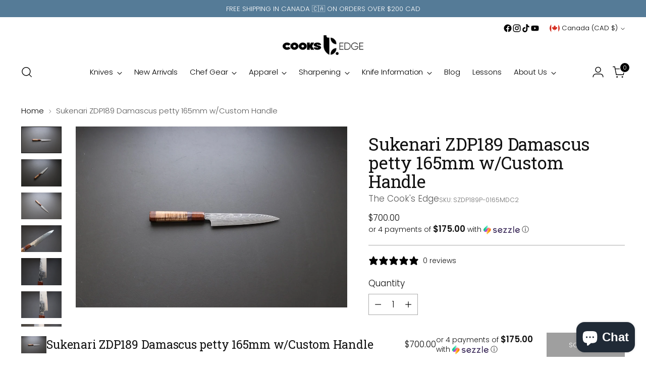

--- FILE ---
content_type: text/html; charset=utf-8
request_url: https://thecooksedge.com/products/sukenari-zdp189-damascus-petty-165mm-w-custom-handle-2
body_size: 56940
content:
<!doctype html>

<!--
  ___                 ___           ___           ___
       /  /\                     /__/\         /  /\         /  /\
      /  /:/_                    \  \:\       /  /:/        /  /::\
     /  /:/ /\  ___     ___       \  \:\     /  /:/        /  /:/\:\
    /  /:/ /:/ /__/\   /  /\  ___  \  \:\   /  /:/  ___   /  /:/  \:\
   /__/:/ /:/  \  \:\ /  /:/ /__/\  \__\:\ /__/:/  /  /\ /__/:/ \__\:\
   \  \:\/:/    \  \:\  /:/  \  \:\ /  /:/ \  \:\ /  /:/ \  \:\ /  /:/
    \  \::/      \  \:\/:/    \  \:\  /:/   \  \:\  /:/   \  \:\  /:/
     \  \:\       \  \::/      \  \:\/:/     \  \:\/:/     \  \:\/:/
      \  \:\       \__\/        \  \::/       \  \::/       \  \::/
       \__\/                     \__\/         \__\/         \__\/

  --------------------------------------------------------------------
  #  Stiletto v3.4.1
  #  Documentation: https://help.fluorescent.co/v/stiletto
  #  Purchase: https://themes.shopify.com/themes/stiletto/
  #  A product by Fluorescent: https://fluorescent.co/
  --------------------------------------------------------------------
-->

<html class="no-js" lang="en" style="--announcement-height: 1px;">
  <head>
    <meta charset="UTF-8">
    <meta http-equiv="X-UA-Compatible" content="IE=edge,chrome=1">
    <meta name="viewport" content="width=device-width,initial-scale=1">
    




  <meta name="description" content="Petty: Often called paring or utility knife, the petty knife is made for smaller cutting tasks. An indispensable tool in any knife kit, it excels at cutting herbs, slicing garlic, dicing shallots, peeling fruit &amp;amp; veg, and even boning certain cuts of meat or breaking down poultry. Petty knives can vary in size (75mm">



    <link rel="canonical" href="https://thecooksedge.com/products/sukenari-zdp189-damascus-petty-165mm-w-custom-handle-2">
    <link rel="preconnect" href="https://cdn.shopify.com" crossorigin><link rel="shortcut icon" href="//thecooksedge.com/cdn/shop/files/new_icon_c6cc448e-d6ad-4d0a-97ed-1a061a91ccf1.jpg?crop=center&height=32&v=1712584024&width=32" type="image/png"><title>Sukenari ZDP189 Damascus petty 165mm w/Custom Handle
&ndash; The Cook&#39;s Edge</title>

    





  
  
  
  
  




<meta property="og:url" content="https://thecooksedge.com/products/sukenari-zdp189-damascus-petty-165mm-w-custom-handle-2">
<meta property="og:site_name" content="The Cook&#39;s Edge">
<meta property="og:type" content="product">
<meta property="og:title" content="Sukenari ZDP189 Damascus petty 165mm w/Custom Handle">
<meta property="og:description" content="Petty: Often called paring or utility knife, the petty knife is made for smaller cutting tasks. An indispensable tool in any knife kit, it excels at cutting herbs, slicing garlic, dicing shallots, peeling fruit &amp;amp;amp; veg, and even boning certain cuts of meat or breaking down poultry. Petty knives can vary in size (75mm">
<meta property="og:image" content="http://thecooksedge.com/cdn/shop/products/4CA34002-6062-4CE6-AFC7-AD8811BD7982_1_105_c.jpg?v=1616763395&width=1024">
<meta property="og:image:secure_url" content="https://thecooksedge.com/cdn/shop/products/4CA34002-6062-4CE6-AFC7-AD8811BD7982_1_105_c.jpg?v=1616763395&width=1024">
<meta property="og:price:amount" content="700.00">
<meta property="og:price:currency" content="CAD">

<meta name="twitter:title" content="Sukenari ZDP189 Damascus petty 165mm w/Custom Handle">
<meta name="twitter:description" content="Petty: Often called paring or utility knife, the petty knife is made for smaller cutting tasks. An indispensable tool in any knife kit, it excels at cutting herbs, slicing garlic, dicing shallots, peeling fruit &amp;amp;amp; veg, and even boning certain cuts of meat or breaking down poultry. Petty knives can vary in size (75mm">
<meta name="twitter:card" content="summary_large_image">
<meta name="twitter:image" content="https://thecooksedge.com/cdn/shop/products/4CA34002-6062-4CE6-AFC7-AD8811BD7982_1_105_c.jpg?v=1616763395&width=1024">
<meta name="twitter:image:width" content="480">
<meta name="twitter:image:height" content="480">


    <script>
  console.log('Stiletto v3.4.1 by Fluorescent');

  document.documentElement.className = document.documentElement.className.replace('no-js', '');
  if (window.matchMedia(`(prefers-reduced-motion: reduce)`) === true || window.matchMedia(`(prefers-reduced-motion: reduce)`).matches === true) {
    document.documentElement.classList.add('prefers-reduced-motion');
  } else {
    document.documentElement.classList.add('do-anim');
  }

  window.theme = {
    version: 'v3.4.1',
    themeName: 'Stiletto',
    moneyFormat: "${{amount}}",
    strings: {
      name: "The Cook\u0026#39;s Edge",
      accessibility: {
        play_video: "Play",
        pause_video: "Pause",
        range_lower: "Lower",
        range_upper: "Upper"
      },
      product: {
        no_shipping_rates: "Shipping rate unavailable",
        country_placeholder: "Country\/Region",
        review: "Write a review"
      },
      products: {
        product: {
          unavailable: "Unavailable",
          unitPrice: "Unit price",
          unitPriceSeparator: "per",
          sku: "SKU"
        }
      },
      cart: {
        editCartNote: "Edit order notes",
        addCartNote: "Add order notes",
        quantityError: "You have the maximum number of this product in your cart"
      },
      pagination: {
        viewing: "You’re viewing {{ of }} of {{ total }}",
        products: "products",
        results: "results"
      }
    },
    routes: {
      root: "/",
      cart: {
        base: "/cart",
        add: "/cart/add",
        change: "/cart/change",
        update: "/cart/update",
        clear: "/cart/clear",
        // Manual routes until Shopify adds support
        shipping: "/cart/shipping_rates",
      },
      // Manual routes until Shopify adds support
      products: "/products",
      productRecommendations: "/recommendations/products",
      predictive_search_url: '/search/suggest',
    },
    icons: {
      chevron: "\u003cspan class=\"icon icon-new icon-chevron \"\u003e\n  \u003csvg viewBox=\"0 0 24 24\" fill=\"none\" xmlns=\"http:\/\/www.w3.org\/2000\/svg\"\u003e\u003cpath d=\"M1.875 7.438 12 17.563 22.125 7.438\" stroke=\"currentColor\" stroke-width=\"2\"\/\u003e\u003c\/svg\u003e\n\u003c\/span\u003e\n",
      close: "\u003cspan class=\"icon icon-new icon-close \"\u003e\n  \u003csvg viewBox=\"0 0 24 24\" fill=\"none\" xmlns=\"http:\/\/www.w3.org\/2000\/svg\"\u003e\u003cpath d=\"M2.66 1.34 2 .68.68 2l.66.66 1.32-1.32zm18.68 21.32.66.66L23.32 22l-.66-.66-1.32 1.32zm1.32-20 .66-.66L22 .68l-.66.66 1.32 1.32zM1.34 21.34.68 22 2 23.32l.66-.66-1.32-1.32zm0-18.68 10 10 1.32-1.32-10-10-1.32 1.32zm11.32 10 10-10-1.32-1.32-10 10 1.32 1.32zm-1.32-1.32-10 10 1.32 1.32 10-10-1.32-1.32zm0 1.32 10 10 1.32-1.32-10-10-1.32 1.32z\" fill=\"currentColor\"\/\u003e\u003c\/svg\u003e\n\u003c\/span\u003e\n",
      zoom: "\u003cspan class=\"icon icon-new icon-zoom \"\u003e\n  \u003csvg viewBox=\"0 0 24 24\" fill=\"none\" xmlns=\"http:\/\/www.w3.org\/2000\/svg\"\u003e\u003cpath d=\"M10.3,19.71c5.21,0,9.44-4.23,9.44-9.44S15.51,.83,10.3,.83,.86,5.05,.86,10.27s4.23,9.44,9.44,9.44Z\" fill=\"none\" stroke=\"currentColor\" stroke-linecap=\"round\" stroke-miterlimit=\"10\" stroke-width=\"1.63\"\/\u003e\n          \u003cpath d=\"M5.05,10.27H15.54\" fill=\"none\" stroke=\"currentColor\" stroke-miterlimit=\"10\" stroke-width=\"1.63\"\/\u003e\n          \u003cpath class=\"cross-up\" d=\"M10.3,5.02V15.51\" fill=\"none\" stroke=\"currentColor\" stroke-miterlimit=\"10\" stroke-width=\"1.63\"\/\u003e\n          \u003cpath d=\"M16.92,16.9l6.49,6.49\" fill=\"none\" stroke=\"currentColor\" stroke-miterlimit=\"10\" stroke-width=\"1.63\"\/\u003e\u003c\/svg\u003e\n\u003c\/span\u003e\n"
    },
    coreData: {
      n: "Stiletto",
      v: "v3.4.1",
    }
  }

  window.theme.searchableFields = "product_type,title,variants.title,vendor";

  
</script>

    <style>
  @font-face {
  font-family: "Roboto Slab";
  font-weight: 400;
  font-style: normal;
  font-display: swap;
  src: url("//thecooksedge.com/cdn/fonts/roboto_slab/robotoslab_n4.d3a9266696fe77645ad2b6579a2b30c11742dc68.woff2") format("woff2"),
       url("//thecooksedge.com/cdn/fonts/roboto_slab/robotoslab_n4.ac73924d0e45cb28b8adb30cbb4ff26dbe125c23.woff") format("woff");
}

  @font-face {
  font-family: "Roboto Slab";
  font-weight: 400;
  font-style: normal;
  font-display: swap;
  src: url("//thecooksedge.com/cdn/fonts/roboto_slab/robotoslab_n4.d3a9266696fe77645ad2b6579a2b30c11742dc68.woff2") format("woff2"),
       url("//thecooksedge.com/cdn/fonts/roboto_slab/robotoslab_n4.ac73924d0e45cb28b8adb30cbb4ff26dbe125c23.woff") format("woff");
}

  @font-face {
  font-family: "Roboto Slab";
  font-weight: 100;
  font-style: normal;
  font-display: swap;
  src: url("//thecooksedge.com/cdn/fonts/roboto_slab/robotoslab_n1.9ee875242e20bde38048ff6ff76afb497a7a1ffb.woff2") format("woff2"),
       url("//thecooksedge.com/cdn/fonts/roboto_slab/robotoslab_n1.b7ec29f92b945f2a4af248987cfd7ebc20ee3d0f.woff") format("woff");
}

  @font-face {
  font-family: Poppins;
  font-weight: 300;
  font-style: normal;
  font-display: swap;
  src: url("//thecooksedge.com/cdn/fonts/poppins/poppins_n3.05f58335c3209cce17da4f1f1ab324ebe2982441.woff2") format("woff2"),
       url("//thecooksedge.com/cdn/fonts/poppins/poppins_n3.6971368e1f131d2c8ff8e3a44a36b577fdda3ff5.woff") format("woff");
}

  @font-face {
  font-family: Poppins;
  font-weight: 600;
  font-style: normal;
  font-display: swap;
  src: url("//thecooksedge.com/cdn/fonts/poppins/poppins_n6.aa29d4918bc243723d56b59572e18228ed0786f6.woff2") format("woff2"),
       url("//thecooksedge.com/cdn/fonts/poppins/poppins_n6.5f815d845fe073750885d5b7e619ee00e8111208.woff") format("woff");
}

  @font-face {
  font-family: Poppins;
  font-weight: 300;
  font-style: italic;
  font-display: swap;
  src: url("//thecooksedge.com/cdn/fonts/poppins/poppins_i3.8536b4423050219f608e17f134fe9ea3b01ed890.woff2") format("woff2"),
       url("//thecooksedge.com/cdn/fonts/poppins/poppins_i3.0f4433ada196bcabf726ed78f8e37e0995762f7f.woff") format("woff");
}

  @font-face {
  font-family: Poppins;
  font-weight: 600;
  font-style: italic;
  font-display: swap;
  src: url("//thecooksedge.com/cdn/fonts/poppins/poppins_i6.bb8044d6203f492888d626dafda3c2999253e8e9.woff2") format("woff2"),
       url("//thecooksedge.com/cdn/fonts/poppins/poppins_i6.e233dec1a61b1e7dead9f920159eda42280a02c3.woff") format("woff");
}


  :root {
    --color-text: #111111;
    --color-text-8-percent: rgba(17, 17, 17, 0.08);  
    --color-text-alpha: rgba(17, 17, 17, 0.35);
    --color-text-meta: rgba(17, 17, 17, 0.6);
    --color-text-link: #000000;
    --color-text-error: #D02F2E;
    --color-text-success: #478947;

    --color-background: #ffffff;
    --color-background-semi-transparent-80: rgba(255, 255, 255, 0.8);
    --color-background-semi-transparent-90: rgba(255, 255, 255, 0.9);

    --color-background-transparent: rgba(255, 255, 255, 0);
    --color-border: #aaaaaa;
    --color-border-meta: rgba(170, 170, 170, 0.6);
    --color-overlay: rgba(0, 0, 0, 0.7);

    --color-background-meta: #f5f5f5;
    --color-background-meta-alpha: rgba(245, 245, 245, 0.6);
    --color-background-darker-meta: #e8e8e8;
    --color-background-darker-meta-alpha: rgba(232, 232, 232, 0.6);
    --color-background-placeholder: #e8e8e8;
    --color-background-placeholder-lighter: #f0f0f0;
    --color-foreground-placeholder: rgba(17, 17, 17, 0.4);

    --color-border-input: #aaaaaa;
    --color-border-input-alpha: rgba(170, 170, 170, 0.25);
    --color-text-input: #111111;
    --color-text-input-alpha: rgba(17, 17, 17, 0.04);

    --color-text-button: #ffffff;

    --color-background-button: #111111;
    --color-background-button-alpha: rgba(17, 17, 17, 0.6);
    --color-background-outline-button-alpha: rgba(17, 17, 17, 0.1);
    --color-background-button-hover: #444444;

    --color-icon: rgba(17, 17, 17, 0.4);
    --color-icon-darker: rgba(17, 17, 17, 0.6);

    --color-text-sale-badge: #C31818;
    --color-background-sold-badge: #414141;
    --color-text-sold-badge: #ffffff;

    --color-text-header: #000000;
    --color-text-header-half-transparent: rgba(0, 0, 0, 0.5);

    --color-background-header: #ffffff;
    --color-background-header-transparent: rgba(255, 255, 255, 0);
    --color-icon-header: #000000;
    --color-shadow-header: rgba(0, 0, 0, 0.15);

    --color-background-footer: #000000;
    --color-text-footer: #ffffff;
    --color-text-footer-subdued: rgba(255, 255, 255, 0.7);

    --color-products-sale-price: #C31818;
    --color-products-rating-star: #000000;

    --color-products-stock-good: #3c9342;
    --color-products-stock-medium: #A77A06;
    --color-products-stock-bad: #A70100;
    --color-products-stock-bad: #A70100;

    --font-logo: "Roboto Slab", serif;
    --font-logo-weight: 400;
    --font-logo-style: normal;
    --logo-text-transform: none;
    --logo-letter-spacing: -0.005em;

    --font-heading: "Roboto Slab", serif;
    --font-heading-weight: 400;
    --font-heading-style: normal;
    --font-heading-text-transform: none;
    --font-heading-base-letter-spacing: -0.01em;
    --font-heading-base-size: 46px;

    --font-body: Poppins, sans-serif;
    --font-body-weight: 300;
    --font-body-style: normal;
    --font-body-italic: italic;
    --font-body-bold-weight: 600;
    --font-body-base-letter-spacing: 0.0em;
    --font-body-base-size: 17px;

    /* Typography */
    --line-height-heading: 1.1;
    --line-height-subheading: 1.33;
    --line-height-body: 1.5;

    --logo-font-size: 
clamp(1.53125rem, 1.2593232044198894rem + 1.1602209944751383vw, 2.1875rem)
;

    --font-size-navigation-base: 15px;
    --font-navigation-base-letter-spacing: -0.01em;
    --font-navigation-base-text-transform: none;

    --font-size-heading-display-1: 
clamp(3.53625rem, 3.214599447513812rem + 1.372375690607735vw, 4.3125rem)
;
    --font-size-heading-display-2: 
clamp(3.1425475rem, 2.8567073756906076rem + 1.2195845303867403vw, 3.832375rem)
;
    --font-size-heading-display-3: 
clamp(2.7502595rem, 2.500101143646409rem + 1.067342320441989vw, 3.353975rem)
;
    --font-size-heading-1-base: 
clamp(2.3575rem, 2.1430662983425415rem + 0.9149171270718232vw, 2.875rem)
;
    --font-size-heading-2-base: 
clamp(2.0628125rem, 1.8751830110497238rem + 0.8005524861878452vw, 2.515625rem)
;
    --font-size-heading-3-base: 
clamp(1.768125rem, 1.607299723756906rem + 0.6861878453038674vw, 2.15625rem)
;
    --font-size-heading-4-base: 
clamp(1.3744225rem, 1.2494076519337016rem + 0.5333966850828729vw, 1.676125rem)
;
    --font-size-heading-5-base: 
clamp(1.17875rem, 1.0715331491712707rem + 0.4574585635359116vw, 1.4375rem)
;
    --font-size-heading-6-base: 
clamp(0.98072rem, 0.8915155801104973rem + 0.38060552486187843vw, 1.196rem)
;
    --font-size-body-400: 
clamp(1.68161875rem, 1.6449448895027625rem + 0.15647513812154695vw, 1.770125rem)
;
    --font-size-body-350: 
clamp(1.569578125rem, 1.535347720994475rem + 0.14604972375690609vw, 1.6521875rem)
;
    --font-size-body-300: 
clamp(1.4575375rem, 1.4257505524861878rem + 0.1356243093922652vw, 1.53425rem)
;
    --font-size-body-250: 
clamp(1.345496875rem, 1.3161533839779005rem + 0.1251988950276243vw, 1.4163125rem)
;
    --font-size-body-200: 
clamp(1.23345625rem, 1.2065562154696132rem + 0.11477348066298342vw, 1.298375rem)
;
    --font-size-body-150: 
clamp(1.121415625rem, 1.096959046961326rem + 0.10434806629834253vw, 1.1804375rem)
;
    --font-size-body-100: 
clamp(1.009375rem, 0.9873618784530387rem + 0.09392265193370165vw, 1.0625rem)
;
    --font-size-body-75: 
clamp(0.896325rem, 0.8767773480662984rem + 0.08340331491712707vw, 0.9435rem)
;
    --font-size-body-60: 
clamp(0.829908125rem, 0.8118089364640884rem + 0.07722320441988952vw, 0.8735875rem)
;
    --font-size-body-50: 
clamp(0.784284375rem, 0.7671801795580111rem + 0.0729779005524862vw, 0.8255625rem)
;
    --font-size-body-25: 
clamp(0.72876875rem, 0.7128752762430939rem + 0.0678121546961326vw, 0.767125rem)
;
    --font-size-body-20: 
clamp(0.67224375rem, 0.6575830110497237rem + 0.06255248618784531vw, 0.707625rem)
;

    /* Buttons */
    
      --button-padding-multiplier: 1;
      --font-size-button: var(--font-size-body-50);
      --font-size-button-x-small: var(--font-size-body-25);
    

    --font-button-text-transform: uppercase;
    --button-letter-spacing: 0.0em;
    --line-height-button: 1.45;

    /* Product badges */
    
      --font-size-product-badge: var(--font-size-body-20);
    

    --font-product-badge-text-transform: uppercase;

    /* Product listing titles */
    
      --font-size-listing-title: var(--font-size-body-100);
    

    --font-product-listing-title-text-transform: none;
    --font-product-listing-title-base-letter-spacing: -0.005em;

    /* Shopify pay specific */
    --payment-terms-background-color: #f5f5f5;
  }

  @supports not (font-size: clamp(10px, 3.3vw, 20px)) {
    :root {
      --logo-font-size: 
1.859375rem
;
      --font-size-heading-display-1: 
3.924375rem
;
      --font-size-heading-display-2: 
3.48746125rem
;
      --font-size-heading-display-3: 
3.05211725rem
;
      --font-size-heading-1-base: 
2.61625rem
;
      --font-size-heading-2-base: 
2.28921875rem
;
      --font-size-heading-3-base: 
1.9621875rem
;
      --font-size-heading-4-base: 
1.52527375rem
;
      --font-size-heading-5-base: 
1.308125rem
;
      --font-size-heading-6-base: 
1.08836rem
;
      --font-size-body-400: 
1.725871875rem
;
      --font-size-body-350: 
1.6108828125rem
;
      --font-size-body-300: 
1.49589375rem
;
      --font-size-body-250: 
1.3809046875rem
;
      --font-size-body-200: 
1.265915625rem
;
      --font-size-body-150: 
1.1509265625rem
;
      --font-size-body-100: 
1.0359375rem
;
      --font-size-body-75: 
0.9199125rem
;
      --font-size-body-60: 
0.8517478125rem
;
      --font-size-body-50: 
0.8049234375rem
;
      --font-size-body-25: 
0.747946875rem
;
      --font-size-body-20: 
0.689934375rem
;
    }
  }.product-badge[data-handle="responsible"]{
        color: #3c9342;
      }
    
.product-badge[data-handle="best-seller"]{
        color: #7e6b45;
      }
    
.product-badge[data-handle="new"]{
        color: #000000;
      }
    

</style>

<script>
  flu = window.flu || {};
  flu.chunks = {
    photoswipe: "//thecooksedge.com/cdn/shop/t/17/assets/photoswipe-chunk.js?v=18659099751219271031748009267",
    swiper: "//thecooksedge.com/cdn/shop/t/17/assets/swiper-chunk.js?v=73725226959832986321748009267",
    nouislider: "//thecooksedge.com/cdn/shop/t/17/assets/nouislider-chunk.js?v=131351027671466727271748009267",
    polyfillInert: "//thecooksedge.com/cdn/shop/t/17/assets/polyfill-inert-chunk.js?v=9775187524458939151748009267",
    polyfillResizeObserver: "//thecooksedge.com/cdn/shop/t/17/assets/polyfill-resize-observer-chunk.js?v=49253094118087005231748009267",
  };
</script>





  <script type="module" src="//thecooksedge.com/cdn/shop/t/17/assets/theme.min.js?v=35074185699293101001748009267"></script>










<script defer>
  var defineVH = function () {
    document.documentElement.style.setProperty('--vh', window.innerHeight * 0.01 + 'px');
  };
  window.addEventListener('resize', defineVH);
  window.addEventListener('orientationchange', defineVH);
  defineVH();
</script>

<link href="//thecooksedge.com/cdn/shop/t/17/assets/theme.css?v=78508802552551130541748009267" rel="stylesheet" type="text/css" media="all" />


<script>window.performance && window.performance.mark && window.performance.mark('shopify.content_for_header.start');</script><meta name="google-site-verification" content="7DZox2qdqDh9yWnE_bhMUAlP8Bf_7jinDnnCePuu4Rw">
<meta name="google-site-verification" content="7DZox2qdqDh9yWnE_bhMUAlP8Bf_7jinDnnCePuu4Rw">
<meta name="facebook-domain-verification" content="qxwpq4fy8oglutvvwaeaphrngp4exl">
<meta name="facebook-domain-verification" content="eisezg61af3v0pq8k6mmuufvf6oxpr">
<meta id="shopify-digital-wallet" name="shopify-digital-wallet" content="/26271816/digital_wallets/dialog">
<meta name="shopify-checkout-api-token" content="6b2bb9b668727f9bba19e2d95d977b20">
<meta id="in-context-paypal-metadata" data-shop-id="26271816" data-venmo-supported="false" data-environment="production" data-locale="en_US" data-paypal-v4="true" data-currency="CAD">
<link rel="alternate" type="application/json+oembed" href="https://thecooksedge.com/products/sukenari-zdp189-damascus-petty-165mm-w-custom-handle-2.oembed">
<script async="async" src="/checkouts/internal/preloads.js?locale=en-CA"></script>
<link rel="preconnect" href="https://shop.app" crossorigin="anonymous">
<script async="async" src="https://shop.app/checkouts/internal/preloads.js?locale=en-CA&shop_id=26271816" crossorigin="anonymous"></script>
<script id="apple-pay-shop-capabilities" type="application/json">{"shopId":26271816,"countryCode":"CA","currencyCode":"CAD","merchantCapabilities":["supports3DS"],"merchantId":"gid:\/\/shopify\/Shop\/26271816","merchantName":"The Cook's Edge","requiredBillingContactFields":["postalAddress","email","phone"],"requiredShippingContactFields":["postalAddress","email","phone"],"shippingType":"shipping","supportedNetworks":["visa","masterCard","amex","discover","interac","jcb"],"total":{"type":"pending","label":"The Cook's Edge","amount":"1.00"},"shopifyPaymentsEnabled":true,"supportsSubscriptions":true}</script>
<script id="shopify-features" type="application/json">{"accessToken":"6b2bb9b668727f9bba19e2d95d977b20","betas":["rich-media-storefront-analytics"],"domain":"thecooksedge.com","predictiveSearch":true,"shopId":26271816,"locale":"en"}</script>
<script>var Shopify = Shopify || {};
Shopify.shop = "the-cooks-edge.myshopify.com";
Shopify.locale = "en";
Shopify.currency = {"active":"CAD","rate":"1.0"};
Shopify.country = "CA";
Shopify.theme = {"name":"Updated copy of Updated copy of [Navidium] Upda...","id":136407416934,"schema_name":"Stiletto","schema_version":"3.4.1","theme_store_id":1621,"role":"main"};
Shopify.theme.handle = "null";
Shopify.theme.style = {"id":null,"handle":null};
Shopify.cdnHost = "thecooksedge.com/cdn";
Shopify.routes = Shopify.routes || {};
Shopify.routes.root = "/";</script>
<script type="module">!function(o){(o.Shopify=o.Shopify||{}).modules=!0}(window);</script>
<script>!function(o){function n(){var o=[];function n(){o.push(Array.prototype.slice.apply(arguments))}return n.q=o,n}var t=o.Shopify=o.Shopify||{};t.loadFeatures=n(),t.autoloadFeatures=n()}(window);</script>
<script>
  window.ShopifyPay = window.ShopifyPay || {};
  window.ShopifyPay.apiHost = "shop.app\/pay";
  window.ShopifyPay.redirectState = null;
</script>
<script id="shop-js-analytics" type="application/json">{"pageType":"product"}</script>
<script defer="defer" async type="module" src="//thecooksedge.com/cdn/shopifycloud/shop-js/modules/v2/client.init-shop-cart-sync_BT-GjEfc.en.esm.js"></script>
<script defer="defer" async type="module" src="//thecooksedge.com/cdn/shopifycloud/shop-js/modules/v2/chunk.common_D58fp_Oc.esm.js"></script>
<script defer="defer" async type="module" src="//thecooksedge.com/cdn/shopifycloud/shop-js/modules/v2/chunk.modal_xMitdFEc.esm.js"></script>
<script type="module">
  await import("//thecooksedge.com/cdn/shopifycloud/shop-js/modules/v2/client.init-shop-cart-sync_BT-GjEfc.en.esm.js");
await import("//thecooksedge.com/cdn/shopifycloud/shop-js/modules/v2/chunk.common_D58fp_Oc.esm.js");
await import("//thecooksedge.com/cdn/shopifycloud/shop-js/modules/v2/chunk.modal_xMitdFEc.esm.js");

  window.Shopify.SignInWithShop?.initShopCartSync?.({"fedCMEnabled":true,"windoidEnabled":true});

</script>
<script defer="defer" async type="module" src="//thecooksedge.com/cdn/shopifycloud/shop-js/modules/v2/client.payment-terms_Ci9AEqFq.en.esm.js"></script>
<script defer="defer" async type="module" src="//thecooksedge.com/cdn/shopifycloud/shop-js/modules/v2/chunk.common_D58fp_Oc.esm.js"></script>
<script defer="defer" async type="module" src="//thecooksedge.com/cdn/shopifycloud/shop-js/modules/v2/chunk.modal_xMitdFEc.esm.js"></script>
<script type="module">
  await import("//thecooksedge.com/cdn/shopifycloud/shop-js/modules/v2/client.payment-terms_Ci9AEqFq.en.esm.js");
await import("//thecooksedge.com/cdn/shopifycloud/shop-js/modules/v2/chunk.common_D58fp_Oc.esm.js");
await import("//thecooksedge.com/cdn/shopifycloud/shop-js/modules/v2/chunk.modal_xMitdFEc.esm.js");

  
</script>
<script>
  window.Shopify = window.Shopify || {};
  if (!window.Shopify.featureAssets) window.Shopify.featureAssets = {};
  window.Shopify.featureAssets['shop-js'] = {"shop-cart-sync":["modules/v2/client.shop-cart-sync_DZOKe7Ll.en.esm.js","modules/v2/chunk.common_D58fp_Oc.esm.js","modules/v2/chunk.modal_xMitdFEc.esm.js"],"init-fed-cm":["modules/v2/client.init-fed-cm_B6oLuCjv.en.esm.js","modules/v2/chunk.common_D58fp_Oc.esm.js","modules/v2/chunk.modal_xMitdFEc.esm.js"],"shop-cash-offers":["modules/v2/client.shop-cash-offers_D2sdYoxE.en.esm.js","modules/v2/chunk.common_D58fp_Oc.esm.js","modules/v2/chunk.modal_xMitdFEc.esm.js"],"shop-login-button":["modules/v2/client.shop-login-button_QeVjl5Y3.en.esm.js","modules/v2/chunk.common_D58fp_Oc.esm.js","modules/v2/chunk.modal_xMitdFEc.esm.js"],"pay-button":["modules/v2/client.pay-button_DXTOsIq6.en.esm.js","modules/v2/chunk.common_D58fp_Oc.esm.js","modules/v2/chunk.modal_xMitdFEc.esm.js"],"shop-button":["modules/v2/client.shop-button_DQZHx9pm.en.esm.js","modules/v2/chunk.common_D58fp_Oc.esm.js","modules/v2/chunk.modal_xMitdFEc.esm.js"],"avatar":["modules/v2/client.avatar_BTnouDA3.en.esm.js"],"init-windoid":["modules/v2/client.init-windoid_CR1B-cfM.en.esm.js","modules/v2/chunk.common_D58fp_Oc.esm.js","modules/v2/chunk.modal_xMitdFEc.esm.js"],"init-shop-for-new-customer-accounts":["modules/v2/client.init-shop-for-new-customer-accounts_C_vY_xzh.en.esm.js","modules/v2/client.shop-login-button_QeVjl5Y3.en.esm.js","modules/v2/chunk.common_D58fp_Oc.esm.js","modules/v2/chunk.modal_xMitdFEc.esm.js"],"init-shop-email-lookup-coordinator":["modules/v2/client.init-shop-email-lookup-coordinator_BI7n9ZSv.en.esm.js","modules/v2/chunk.common_D58fp_Oc.esm.js","modules/v2/chunk.modal_xMitdFEc.esm.js"],"init-shop-cart-sync":["modules/v2/client.init-shop-cart-sync_BT-GjEfc.en.esm.js","modules/v2/chunk.common_D58fp_Oc.esm.js","modules/v2/chunk.modal_xMitdFEc.esm.js"],"shop-toast-manager":["modules/v2/client.shop-toast-manager_DiYdP3xc.en.esm.js","modules/v2/chunk.common_D58fp_Oc.esm.js","modules/v2/chunk.modal_xMitdFEc.esm.js"],"init-customer-accounts":["modules/v2/client.init-customer-accounts_D9ZNqS-Q.en.esm.js","modules/v2/client.shop-login-button_QeVjl5Y3.en.esm.js","modules/v2/chunk.common_D58fp_Oc.esm.js","modules/v2/chunk.modal_xMitdFEc.esm.js"],"init-customer-accounts-sign-up":["modules/v2/client.init-customer-accounts-sign-up_iGw4briv.en.esm.js","modules/v2/client.shop-login-button_QeVjl5Y3.en.esm.js","modules/v2/chunk.common_D58fp_Oc.esm.js","modules/v2/chunk.modal_xMitdFEc.esm.js"],"shop-follow-button":["modules/v2/client.shop-follow-button_CqMgW2wH.en.esm.js","modules/v2/chunk.common_D58fp_Oc.esm.js","modules/v2/chunk.modal_xMitdFEc.esm.js"],"checkout-modal":["modules/v2/client.checkout-modal_xHeaAweL.en.esm.js","modules/v2/chunk.common_D58fp_Oc.esm.js","modules/v2/chunk.modal_xMitdFEc.esm.js"],"shop-login":["modules/v2/client.shop-login_D91U-Q7h.en.esm.js","modules/v2/chunk.common_D58fp_Oc.esm.js","modules/v2/chunk.modal_xMitdFEc.esm.js"],"lead-capture":["modules/v2/client.lead-capture_BJmE1dJe.en.esm.js","modules/v2/chunk.common_D58fp_Oc.esm.js","modules/v2/chunk.modal_xMitdFEc.esm.js"],"payment-terms":["modules/v2/client.payment-terms_Ci9AEqFq.en.esm.js","modules/v2/chunk.common_D58fp_Oc.esm.js","modules/v2/chunk.modal_xMitdFEc.esm.js"]};
</script>
<script>(function() {
  var isLoaded = false;
  function asyncLoad() {
    if (isLoaded) return;
    isLoaded = true;
    var urls = ["https:\/\/zooomyapps.com\/wishlist\/ZooomyOrders.js?shop=the-cooks-edge.myshopify.com","\/\/cdn.shopify.com\/proxy\/e720ee800834321fb297d0f842db856462ff7b2ff7232fe37c7b033c8372cc06\/storage.googleapis.com\/adnabu-shopify\/online-store\/515a3b8821f3454f8109849e1710235583.min.js?shop=the-cooks-edge.myshopify.com\u0026sp-cache-control=cHVibGljLCBtYXgtYWdlPTkwMA","https:\/\/s1.staq-cdn.com\/grow\/api\/js\/26271816\/main.js?sId=26271816\u0026v=NNWID6XGAAJXJVCPYN61WVHK\u0026shop=the-cooks-edge.myshopify.com"];
    for (var i = 0; i < urls.length; i++) {
      var s = document.createElement('script');
      s.type = 'text/javascript';
      s.async = true;
      s.src = urls[i];
      var x = document.getElementsByTagName('script')[0];
      x.parentNode.insertBefore(s, x);
    }
  };
  if(window.attachEvent) {
    window.attachEvent('onload', asyncLoad);
  } else {
    window.addEventListener('load', asyncLoad, false);
  }
})();</script>
<script id="__st">var __st={"a":26271816,"offset":-14400,"reqid":"51119ab9-eab4-4101-9af8-48f0019236a0-1769403179","pageurl":"thecooksedge.com\/products\/sukenari-zdp189-damascus-petty-165mm-w-custom-handle-2","u":"82bd795f5a35","p":"product","rtyp":"product","rid":4894387634278};</script>
<script>window.ShopifyPaypalV4VisibilityTracking = true;</script>
<script id="captcha-bootstrap">!function(){'use strict';const t='contact',e='account',n='new_comment',o=[[t,t],['blogs',n],['comments',n],[t,'customer']],c=[[e,'customer_login'],[e,'guest_login'],[e,'recover_customer_password'],[e,'create_customer']],r=t=>t.map((([t,e])=>`form[action*='/${t}']:not([data-nocaptcha='true']) input[name='form_type'][value='${e}']`)).join(','),a=t=>()=>t?[...document.querySelectorAll(t)].map((t=>t.form)):[];function s(){const t=[...o],e=r(t);return a(e)}const i='password',u='form_key',d=['recaptcha-v3-token','g-recaptcha-response','h-captcha-response',i],f=()=>{try{return window.sessionStorage}catch{return}},m='__shopify_v',_=t=>t.elements[u];function p(t,e,n=!1){try{const o=window.sessionStorage,c=JSON.parse(o.getItem(e)),{data:r}=function(t){const{data:e,action:n}=t;return t[m]||n?{data:e,action:n}:{data:t,action:n}}(c);for(const[e,n]of Object.entries(r))t.elements[e]&&(t.elements[e].value=n);n&&o.removeItem(e)}catch(o){console.error('form repopulation failed',{error:o})}}const l='form_type',E='cptcha';function T(t){t.dataset[E]=!0}const w=window,h=w.document,L='Shopify',v='ce_forms',y='captcha';let A=!1;((t,e)=>{const n=(g='f06e6c50-85a8-45c8-87d0-21a2b65856fe',I='https://cdn.shopify.com/shopifycloud/storefront-forms-hcaptcha/ce_storefront_forms_captcha_hcaptcha.v1.5.2.iife.js',D={infoText:'Protected by hCaptcha',privacyText:'Privacy',termsText:'Terms'},(t,e,n)=>{const o=w[L][v],c=o.bindForm;if(c)return c(t,g,e,D).then(n);var r;o.q.push([[t,g,e,D],n]),r=I,A||(h.body.append(Object.assign(h.createElement('script'),{id:'captcha-provider',async:!0,src:r})),A=!0)});var g,I,D;w[L]=w[L]||{},w[L][v]=w[L][v]||{},w[L][v].q=[],w[L][y]=w[L][y]||{},w[L][y].protect=function(t,e){n(t,void 0,e),T(t)},Object.freeze(w[L][y]),function(t,e,n,w,h,L){const[v,y,A,g]=function(t,e,n){const i=e?o:[],u=t?c:[],d=[...i,...u],f=r(d),m=r(i),_=r(d.filter((([t,e])=>n.includes(e))));return[a(f),a(m),a(_),s()]}(w,h,L),I=t=>{const e=t.target;return e instanceof HTMLFormElement?e:e&&e.form},D=t=>v().includes(t);t.addEventListener('submit',(t=>{const e=I(t);if(!e)return;const n=D(e)&&!e.dataset.hcaptchaBound&&!e.dataset.recaptchaBound,o=_(e),c=g().includes(e)&&(!o||!o.value);(n||c)&&t.preventDefault(),c&&!n&&(function(t){try{if(!f())return;!function(t){const e=f();if(!e)return;const n=_(t);if(!n)return;const o=n.value;o&&e.removeItem(o)}(t);const e=Array.from(Array(32),(()=>Math.random().toString(36)[2])).join('');!function(t,e){_(t)||t.append(Object.assign(document.createElement('input'),{type:'hidden',name:u})),t.elements[u].value=e}(t,e),function(t,e){const n=f();if(!n)return;const o=[...t.querySelectorAll(`input[type='${i}']`)].map((({name:t})=>t)),c=[...d,...o],r={};for(const[a,s]of new FormData(t).entries())c.includes(a)||(r[a]=s);n.setItem(e,JSON.stringify({[m]:1,action:t.action,data:r}))}(t,e)}catch(e){console.error('failed to persist form',e)}}(e),e.submit())}));const S=(t,e)=>{t&&!t.dataset[E]&&(n(t,e.some((e=>e===t))),T(t))};for(const o of['focusin','change'])t.addEventListener(o,(t=>{const e=I(t);D(e)&&S(e,y())}));const B=e.get('form_key'),M=e.get(l),P=B&&M;t.addEventListener('DOMContentLoaded',(()=>{const t=y();if(P)for(const e of t)e.elements[l].value===M&&p(e,B);[...new Set([...A(),...v().filter((t=>'true'===t.dataset.shopifyCaptcha))])].forEach((e=>S(e,t)))}))}(h,new URLSearchParams(w.location.search),n,t,e,['guest_login'])})(!0,!0)}();</script>
<script integrity="sha256-4kQ18oKyAcykRKYeNunJcIwy7WH5gtpwJnB7kiuLZ1E=" data-source-attribution="shopify.loadfeatures" defer="defer" src="//thecooksedge.com/cdn/shopifycloud/storefront/assets/storefront/load_feature-a0a9edcb.js" crossorigin="anonymous"></script>
<script crossorigin="anonymous" defer="defer" src="//thecooksedge.com/cdn/shopifycloud/storefront/assets/shopify_pay/storefront-65b4c6d7.js?v=20250812"></script>
<script data-source-attribution="shopify.dynamic_checkout.dynamic.init">var Shopify=Shopify||{};Shopify.PaymentButton=Shopify.PaymentButton||{isStorefrontPortableWallets:!0,init:function(){window.Shopify.PaymentButton.init=function(){};var t=document.createElement("script");t.src="https://thecooksedge.com/cdn/shopifycloud/portable-wallets/latest/portable-wallets.en.js",t.type="module",document.head.appendChild(t)}};
</script>
<script data-source-attribution="shopify.dynamic_checkout.buyer_consent">
  function portableWalletsHideBuyerConsent(e){var t=document.getElementById("shopify-buyer-consent"),n=document.getElementById("shopify-subscription-policy-button");t&&n&&(t.classList.add("hidden"),t.setAttribute("aria-hidden","true"),n.removeEventListener("click",e))}function portableWalletsShowBuyerConsent(e){var t=document.getElementById("shopify-buyer-consent"),n=document.getElementById("shopify-subscription-policy-button");t&&n&&(t.classList.remove("hidden"),t.removeAttribute("aria-hidden"),n.addEventListener("click",e))}window.Shopify?.PaymentButton&&(window.Shopify.PaymentButton.hideBuyerConsent=portableWalletsHideBuyerConsent,window.Shopify.PaymentButton.showBuyerConsent=portableWalletsShowBuyerConsent);
</script>
<script>
  function portableWalletsCleanup(e){e&&e.src&&console.error("Failed to load portable wallets script "+e.src);var t=document.querySelectorAll("shopify-accelerated-checkout .shopify-payment-button__skeleton, shopify-accelerated-checkout-cart .wallet-cart-button__skeleton"),e=document.getElementById("shopify-buyer-consent");for(let e=0;e<t.length;e++)t[e].remove();e&&e.remove()}function portableWalletsNotLoadedAsModule(e){e instanceof ErrorEvent&&"string"==typeof e.message&&e.message.includes("import.meta")&&"string"==typeof e.filename&&e.filename.includes("portable-wallets")&&(window.removeEventListener("error",portableWalletsNotLoadedAsModule),window.Shopify.PaymentButton.failedToLoad=e,"loading"===document.readyState?document.addEventListener("DOMContentLoaded",window.Shopify.PaymentButton.init):window.Shopify.PaymentButton.init())}window.addEventListener("error",portableWalletsNotLoadedAsModule);
</script>

<script type="module" src="https://thecooksedge.com/cdn/shopifycloud/portable-wallets/latest/portable-wallets.en.js" onError="portableWalletsCleanup(this)" crossorigin="anonymous"></script>
<script nomodule>
  document.addEventListener("DOMContentLoaded", portableWalletsCleanup);
</script>

<script id='scb4127' type='text/javascript' async='' src='https://thecooksedge.com/cdn/shopifycloud/privacy-banner/storefront-banner.js'></script><link id="shopify-accelerated-checkout-styles" rel="stylesheet" media="screen" href="https://thecooksedge.com/cdn/shopifycloud/portable-wallets/latest/accelerated-checkout-backwards-compat.css" crossorigin="anonymous">
<style id="shopify-accelerated-checkout-cart">
        #shopify-buyer-consent {
  margin-top: 1em;
  display: inline-block;
  width: 100%;
}

#shopify-buyer-consent.hidden {
  display: none;
}

#shopify-subscription-policy-button {
  background: none;
  border: none;
  padding: 0;
  text-decoration: underline;
  font-size: inherit;
  cursor: pointer;
}

#shopify-subscription-policy-button::before {
  box-shadow: none;
}

      </style>

<script>window.performance && window.performance.mark && window.performance.mark('shopify.content_for_header.end');</script>
  <!-- BEGIN app block: shopify://apps/retargeting-for-google/blocks/script-block/a7e9a0a9-e2ad-4582-8cee-19ef96b598c0 --><script async src="https://storage.googleapis.com/adnabu-shopify/app-embed-block/adwords-remarketing/the-cooks-edge.myshopify.com.min.js"></script>

<!-- END app block --><!-- BEGIN app block: shopify://apps/cozy-antitheft/blocks/Cozy_Antitheft_Script_1.0.0/a34a1874-f183-4394-8a9a-1e3f3275f1a7 --><script src="https://cozyantitheft.addons.business/js/script_tags/the-cooks-edge/default/protect.js?shop=the-cooks-edge.myshopify.com" async type="text/javascript"></script>


<!-- END app block --><!-- BEGIN app block: shopify://apps/klaviyo-email-marketing-sms/blocks/klaviyo-onsite-embed/2632fe16-c075-4321-a88b-50b567f42507 -->












  <script async src="https://static.klaviyo.com/onsite/js/YpQMJX/klaviyo.js?company_id=YpQMJX"></script>
  <script>!function(){if(!window.klaviyo){window._klOnsite=window._klOnsite||[];try{window.klaviyo=new Proxy({},{get:function(n,i){return"push"===i?function(){var n;(n=window._klOnsite).push.apply(n,arguments)}:function(){for(var n=arguments.length,o=new Array(n),w=0;w<n;w++)o[w]=arguments[w];var t="function"==typeof o[o.length-1]?o.pop():void 0,e=new Promise((function(n){window._klOnsite.push([i].concat(o,[function(i){t&&t(i),n(i)}]))}));return e}}})}catch(n){window.klaviyo=window.klaviyo||[],window.klaviyo.push=function(){var n;(n=window._klOnsite).push.apply(n,arguments)}}}}();</script>

  
    <script id="viewed_product">
      if (item == null) {
        var _learnq = _learnq || [];

        var MetafieldReviews = null
        var MetafieldYotpoRating = null
        var MetafieldYotpoCount = null
        var MetafieldLooxRating = null
        var MetafieldLooxCount = null
        var okendoProduct = null
        var okendoProductReviewCount = null
        var okendoProductReviewAverageValue = null
        try {
          // The following fields are used for Customer Hub recently viewed in order to add reviews.
          // This information is not part of __kla_viewed. Instead, it is part of __kla_viewed_reviewed_items
          MetafieldReviews = {};
          MetafieldYotpoRating = null
          MetafieldYotpoCount = null
          MetafieldLooxRating = null
          MetafieldLooxCount = null

          okendoProduct = null
          // If the okendo metafield is not legacy, it will error, which then requires the new json formatted data
          if (okendoProduct && 'error' in okendoProduct) {
            okendoProduct = null
          }
          okendoProductReviewCount = okendoProduct ? okendoProduct.reviewCount : null
          okendoProductReviewAverageValue = okendoProduct ? okendoProduct.reviewAverageValue : null
        } catch (error) {
          console.error('Error in Klaviyo onsite reviews tracking:', error);
        }

        var item = {
          Name: "Sukenari ZDP189 Damascus petty 165mm w\/Custom Handle",
          ProductID: 4894387634278,
          Categories: ["not on sale","Stainless Steel","Wa-Handled Knives","ZDP-189"],
          ImageURL: "https://thecooksedge.com/cdn/shop/products/4CA34002-6062-4CE6-AFC7-AD8811BD7982_1_105_c_grande.jpg?v=1616763395",
          URL: "https://thecooksedge.com/products/sukenari-zdp189-damascus-petty-165mm-w-custom-handle-2",
          Brand: "The Cook's Edge",
          Price: "$700.00",
          Value: "700.00",
          CompareAtPrice: "$0.00"
        };
        _learnq.push(['track', 'Viewed Product', item]);
        _learnq.push(['trackViewedItem', {
          Title: item.Name,
          ItemId: item.ProductID,
          Categories: item.Categories,
          ImageUrl: item.ImageURL,
          Url: item.URL,
          Metadata: {
            Brand: item.Brand,
            Price: item.Price,
            Value: item.Value,
            CompareAtPrice: item.CompareAtPrice
          },
          metafields:{
            reviews: MetafieldReviews,
            yotpo:{
              rating: MetafieldYotpoRating,
              count: MetafieldYotpoCount,
            },
            loox:{
              rating: MetafieldLooxRating,
              count: MetafieldLooxCount,
            },
            okendo: {
              rating: okendoProductReviewAverageValue,
              count: okendoProductReviewCount,
            }
          }
        }]);
      }
    </script>
  




  <script>
    window.klaviyoReviewsProductDesignMode = false
  </script>







<!-- END app block --><script src="https://cdn.shopify.com/extensions/019b7cd0-6587-73c3-9937-bcc2249fa2c4/lb-upsell-227/assets/lb-selleasy.js" type="text/javascript" defer="defer"></script>
<script src="https://cdn.shopify.com/extensions/e8878072-2f6b-4e89-8082-94b04320908d/inbox-1254/assets/inbox-chat-loader.js" type="text/javascript" defer="defer"></script>
<link href="https://monorail-edge.shopifysvc.com" rel="dns-prefetch">
<script>(function(){if ("sendBeacon" in navigator && "performance" in window) {try {var session_token_from_headers = performance.getEntriesByType('navigation')[0].serverTiming.find(x => x.name == '_s').description;} catch {var session_token_from_headers = undefined;}var session_cookie_matches = document.cookie.match(/_shopify_s=([^;]*)/);var session_token_from_cookie = session_cookie_matches && session_cookie_matches.length === 2 ? session_cookie_matches[1] : "";var session_token = session_token_from_headers || session_token_from_cookie || "";function handle_abandonment_event(e) {var entries = performance.getEntries().filter(function(entry) {return /monorail-edge.shopifysvc.com/.test(entry.name);});if (!window.abandonment_tracked && entries.length === 0) {window.abandonment_tracked = true;var currentMs = Date.now();var navigation_start = performance.timing.navigationStart;var payload = {shop_id: 26271816,url: window.location.href,navigation_start,duration: currentMs - navigation_start,session_token,page_type: "product"};window.navigator.sendBeacon("https://monorail-edge.shopifysvc.com/v1/produce", JSON.stringify({schema_id: "online_store_buyer_site_abandonment/1.1",payload: payload,metadata: {event_created_at_ms: currentMs,event_sent_at_ms: currentMs}}));}}window.addEventListener('pagehide', handle_abandonment_event);}}());</script>
<script id="web-pixels-manager-setup">(function e(e,d,r,n,o){if(void 0===o&&(o={}),!Boolean(null===(a=null===(i=window.Shopify)||void 0===i?void 0:i.analytics)||void 0===a?void 0:a.replayQueue)){var i,a;window.Shopify=window.Shopify||{};var t=window.Shopify;t.analytics=t.analytics||{};var s=t.analytics;s.replayQueue=[],s.publish=function(e,d,r){return s.replayQueue.push([e,d,r]),!0};try{self.performance.mark("wpm:start")}catch(e){}var l=function(){var e={modern:/Edge?\/(1{2}[4-9]|1[2-9]\d|[2-9]\d{2}|\d{4,})\.\d+(\.\d+|)|Firefox\/(1{2}[4-9]|1[2-9]\d|[2-9]\d{2}|\d{4,})\.\d+(\.\d+|)|Chrom(ium|e)\/(9{2}|\d{3,})\.\d+(\.\d+|)|(Maci|X1{2}).+ Version\/(15\.\d+|(1[6-9]|[2-9]\d|\d{3,})\.\d+)([,.]\d+|)( \(\w+\)|)( Mobile\/\w+|) Safari\/|Chrome.+OPR\/(9{2}|\d{3,})\.\d+\.\d+|(CPU[ +]OS|iPhone[ +]OS|CPU[ +]iPhone|CPU IPhone OS|CPU iPad OS)[ +]+(15[._]\d+|(1[6-9]|[2-9]\d|\d{3,})[._]\d+)([._]\d+|)|Android:?[ /-](13[3-9]|1[4-9]\d|[2-9]\d{2}|\d{4,})(\.\d+|)(\.\d+|)|Android.+Firefox\/(13[5-9]|1[4-9]\d|[2-9]\d{2}|\d{4,})\.\d+(\.\d+|)|Android.+Chrom(ium|e)\/(13[3-9]|1[4-9]\d|[2-9]\d{2}|\d{4,})\.\d+(\.\d+|)|SamsungBrowser\/([2-9]\d|\d{3,})\.\d+/,legacy:/Edge?\/(1[6-9]|[2-9]\d|\d{3,})\.\d+(\.\d+|)|Firefox\/(5[4-9]|[6-9]\d|\d{3,})\.\d+(\.\d+|)|Chrom(ium|e)\/(5[1-9]|[6-9]\d|\d{3,})\.\d+(\.\d+|)([\d.]+$|.*Safari\/(?![\d.]+ Edge\/[\d.]+$))|(Maci|X1{2}).+ Version\/(10\.\d+|(1[1-9]|[2-9]\d|\d{3,})\.\d+)([,.]\d+|)( \(\w+\)|)( Mobile\/\w+|) Safari\/|Chrome.+OPR\/(3[89]|[4-9]\d|\d{3,})\.\d+\.\d+|(CPU[ +]OS|iPhone[ +]OS|CPU[ +]iPhone|CPU IPhone OS|CPU iPad OS)[ +]+(10[._]\d+|(1[1-9]|[2-9]\d|\d{3,})[._]\d+)([._]\d+|)|Android:?[ /-](13[3-9]|1[4-9]\d|[2-9]\d{2}|\d{4,})(\.\d+|)(\.\d+|)|Mobile Safari.+OPR\/([89]\d|\d{3,})\.\d+\.\d+|Android.+Firefox\/(13[5-9]|1[4-9]\d|[2-9]\d{2}|\d{4,})\.\d+(\.\d+|)|Android.+Chrom(ium|e)\/(13[3-9]|1[4-9]\d|[2-9]\d{2}|\d{4,})\.\d+(\.\d+|)|Android.+(UC? ?Browser|UCWEB|U3)[ /]?(15\.([5-9]|\d{2,})|(1[6-9]|[2-9]\d|\d{3,})\.\d+)\.\d+|SamsungBrowser\/(5\.\d+|([6-9]|\d{2,})\.\d+)|Android.+MQ{2}Browser\/(14(\.(9|\d{2,})|)|(1[5-9]|[2-9]\d|\d{3,})(\.\d+|))(\.\d+|)|K[Aa][Ii]OS\/(3\.\d+|([4-9]|\d{2,})\.\d+)(\.\d+|)/},d=e.modern,r=e.legacy,n=navigator.userAgent;return n.match(d)?"modern":n.match(r)?"legacy":"unknown"}(),u="modern"===l?"modern":"legacy",c=(null!=n?n:{modern:"",legacy:""})[u],f=function(e){return[e.baseUrl,"/wpm","/b",e.hashVersion,"modern"===e.buildTarget?"m":"l",".js"].join("")}({baseUrl:d,hashVersion:r,buildTarget:u}),m=function(e){var d=e.version,r=e.bundleTarget,n=e.surface,o=e.pageUrl,i=e.monorailEndpoint;return{emit:function(e){var a=e.status,t=e.errorMsg,s=(new Date).getTime(),l=JSON.stringify({metadata:{event_sent_at_ms:s},events:[{schema_id:"web_pixels_manager_load/3.1",payload:{version:d,bundle_target:r,page_url:o,status:a,surface:n,error_msg:t},metadata:{event_created_at_ms:s}}]});if(!i)return console&&console.warn&&console.warn("[Web Pixels Manager] No Monorail endpoint provided, skipping logging."),!1;try{return self.navigator.sendBeacon.bind(self.navigator)(i,l)}catch(e){}var u=new XMLHttpRequest;try{return u.open("POST",i,!0),u.setRequestHeader("Content-Type","text/plain"),u.send(l),!0}catch(e){return console&&console.warn&&console.warn("[Web Pixels Manager] Got an unhandled error while logging to Monorail."),!1}}}}({version:r,bundleTarget:l,surface:e.surface,pageUrl:self.location.href,monorailEndpoint:e.monorailEndpoint});try{o.browserTarget=l,function(e){var d=e.src,r=e.async,n=void 0===r||r,o=e.onload,i=e.onerror,a=e.sri,t=e.scriptDataAttributes,s=void 0===t?{}:t,l=document.createElement("script"),u=document.querySelector("head"),c=document.querySelector("body");if(l.async=n,l.src=d,a&&(l.integrity=a,l.crossOrigin="anonymous"),s)for(var f in s)if(Object.prototype.hasOwnProperty.call(s,f))try{l.dataset[f]=s[f]}catch(e){}if(o&&l.addEventListener("load",o),i&&l.addEventListener("error",i),u)u.appendChild(l);else{if(!c)throw new Error("Did not find a head or body element to append the script");c.appendChild(l)}}({src:f,async:!0,onload:function(){if(!function(){var e,d;return Boolean(null===(d=null===(e=window.Shopify)||void 0===e?void 0:e.analytics)||void 0===d?void 0:d.initialized)}()){var d=window.webPixelsManager.init(e)||void 0;if(d){var r=window.Shopify.analytics;r.replayQueue.forEach((function(e){var r=e[0],n=e[1],o=e[2];d.publishCustomEvent(r,n,o)})),r.replayQueue=[],r.publish=d.publishCustomEvent,r.visitor=d.visitor,r.initialized=!0}}},onerror:function(){return m.emit({status:"failed",errorMsg:"".concat(f," has failed to load")})},sri:function(e){var d=/^sha384-[A-Za-z0-9+/=]+$/;return"string"==typeof e&&d.test(e)}(c)?c:"",scriptDataAttributes:o}),m.emit({status:"loading"})}catch(e){m.emit({status:"failed",errorMsg:(null==e?void 0:e.message)||"Unknown error"})}}})({shopId: 26271816,storefrontBaseUrl: "https://thecooksedge.com",extensionsBaseUrl: "https://extensions.shopifycdn.com/cdn/shopifycloud/web-pixels-manager",monorailEndpoint: "https://monorail-edge.shopifysvc.com/unstable/produce_batch",surface: "storefront-renderer",enabledBetaFlags: ["2dca8a86"],webPixelsConfigList: [{"id":"1279983718","configuration":"{\"accountID\":\"YpQMJX\",\"webPixelConfig\":\"eyJlbmFibGVBZGRlZFRvQ2FydEV2ZW50cyI6IHRydWV9\"}","eventPayloadVersion":"v1","runtimeContext":"STRICT","scriptVersion":"524f6c1ee37bacdca7657a665bdca589","type":"APP","apiClientId":123074,"privacyPurposes":["ANALYTICS","MARKETING"],"dataSharingAdjustments":{"protectedCustomerApprovalScopes":["read_customer_address","read_customer_email","read_customer_name","read_customer_personal_data","read_customer_phone"]}},{"id":"1227128934","configuration":"{\"accountID\":\"29855\"}","eventPayloadVersion":"v1","runtimeContext":"STRICT","scriptVersion":"676191265fe7076edccb22bdd9c852fd","type":"APP","apiClientId":2503405,"privacyPurposes":["ANALYTICS","MARKETING","SALE_OF_DATA"],"dataSharingAdjustments":{"protectedCustomerApprovalScopes":["read_customer_address","read_customer_email","read_customer_name","read_customer_personal_data","read_customer_phone"]}},{"id":"767393894","configuration":"{\"accountID\":\"26271816\"}","eventPayloadVersion":"v1","runtimeContext":"STRICT","scriptVersion":"3c72ff377e9d92ad2f15992c3c493e7f","type":"APP","apiClientId":5263155,"privacyPurposes":[],"dataSharingAdjustments":{"protectedCustomerApprovalScopes":["read_customer_address","read_customer_email","read_customer_name","read_customer_personal_data","read_customer_phone"]}},{"id":"346783846","configuration":"{\"config\":\"{\\\"pixel_id\\\":\\\"G-9DZBQYHFZ2\\\",\\\"target_country\\\":\\\"CA\\\",\\\"gtag_events\\\":[{\\\"type\\\":\\\"search\\\",\\\"action_label\\\":[\\\"G-9DZBQYHFZ2\\\",\\\"AW-941950539\\\/ksM-CLivpfUBEMuMlMED\\\"]},{\\\"type\\\":\\\"begin_checkout\\\",\\\"action_label\\\":[\\\"G-9DZBQYHFZ2\\\",\\\"AW-941950539\\\/YOGoCLWvpfUBEMuMlMED\\\"]},{\\\"type\\\":\\\"view_item\\\",\\\"action_label\\\":[\\\"G-9DZBQYHFZ2\\\",\\\"AW-941950539\\\/fx5YCK-vpfUBEMuMlMED\\\",\\\"MC-HDBJNYXWEE\\\"]},{\\\"type\\\":\\\"purchase\\\",\\\"action_label\\\":[\\\"G-9DZBQYHFZ2\\\",\\\"AW-941950539\\\/j4KkCKyvpfUBEMuMlMED\\\",\\\"MC-HDBJNYXWEE\\\"]},{\\\"type\\\":\\\"page_view\\\",\\\"action_label\\\":[\\\"G-9DZBQYHFZ2\\\",\\\"AW-941950539\\\/-IiICKmvpfUBEMuMlMED\\\",\\\"MC-HDBJNYXWEE\\\"]},{\\\"type\\\":\\\"add_payment_info\\\",\\\"action_label\\\":[\\\"G-9DZBQYHFZ2\\\",\\\"AW-941950539\\\/QRdKCLuvpfUBEMuMlMED\\\"]},{\\\"type\\\":\\\"add_to_cart\\\",\\\"action_label\\\":[\\\"G-9DZBQYHFZ2\\\",\\\"AW-941950539\\\/-RgaCLKvpfUBEMuMlMED\\\"]}],\\\"enable_monitoring_mode\\\":false}\"}","eventPayloadVersion":"v1","runtimeContext":"OPEN","scriptVersion":"b2a88bafab3e21179ed38636efcd8a93","type":"APP","apiClientId":1780363,"privacyPurposes":[],"dataSharingAdjustments":{"protectedCustomerApprovalScopes":["read_customer_address","read_customer_email","read_customer_name","read_customer_personal_data","read_customer_phone"]}},{"id":"160956518","configuration":"{\"pixel_id\":\"893410710836510\",\"pixel_type\":\"facebook_pixel\",\"metaapp_system_user_token\":\"-\"}","eventPayloadVersion":"v1","runtimeContext":"OPEN","scriptVersion":"ca16bc87fe92b6042fbaa3acc2fbdaa6","type":"APP","apiClientId":2329312,"privacyPurposes":["ANALYTICS","MARKETING","SALE_OF_DATA"],"dataSharingAdjustments":{"protectedCustomerApprovalScopes":["read_customer_address","read_customer_email","read_customer_name","read_customer_personal_data","read_customer_phone"]}},{"id":"56524902","configuration":"{\"accountID\":\"selleasy-metrics-track\"}","eventPayloadVersion":"v1","runtimeContext":"STRICT","scriptVersion":"5aac1f99a8ca74af74cea751ede503d2","type":"APP","apiClientId":5519923,"privacyPurposes":[],"dataSharingAdjustments":{"protectedCustomerApprovalScopes":["read_customer_email","read_customer_name","read_customer_personal_data"]}},{"id":"58425446","eventPayloadVersion":"v1","runtimeContext":"LAX","scriptVersion":"1","type":"CUSTOM","privacyPurposes":["MARKETING"],"name":"Meta pixel (migrated)"},{"id":"shopify-app-pixel","configuration":"{}","eventPayloadVersion":"v1","runtimeContext":"STRICT","scriptVersion":"0450","apiClientId":"shopify-pixel","type":"APP","privacyPurposes":["ANALYTICS","MARKETING"]},{"id":"shopify-custom-pixel","eventPayloadVersion":"v1","runtimeContext":"LAX","scriptVersion":"0450","apiClientId":"shopify-pixel","type":"CUSTOM","privacyPurposes":["ANALYTICS","MARKETING"]}],isMerchantRequest: false,initData: {"shop":{"name":"The Cook's Edge","paymentSettings":{"currencyCode":"CAD"},"myshopifyDomain":"the-cooks-edge.myshopify.com","countryCode":"CA","storefrontUrl":"https:\/\/thecooksedge.com"},"customer":null,"cart":null,"checkout":null,"productVariants":[{"price":{"amount":700.0,"currencyCode":"CAD"},"product":{"title":"Sukenari ZDP189 Damascus petty 165mm w\/Custom Handle","vendor":"The Cook's Edge","id":"4894387634278","untranslatedTitle":"Sukenari ZDP189 Damascus petty 165mm w\/Custom Handle","url":"\/products\/sukenari-zdp189-damascus-petty-165mm-w-custom-handle-2","type":""},"id":"32002679767142","image":{"src":"\/\/thecooksedge.com\/cdn\/shop\/products\/4CA34002-6062-4CE6-AFC7-AD8811BD7982_1_105_c.jpg?v=1616763395"},"sku":"SZDP189P-0165MDC2","title":"Default Title","untranslatedTitle":"Default Title"}],"purchasingCompany":null},},"https://thecooksedge.com/cdn","fcfee988w5aeb613cpc8e4bc33m6693e112",{"modern":"","legacy":""},{"shopId":"26271816","storefrontBaseUrl":"https:\/\/thecooksedge.com","extensionBaseUrl":"https:\/\/extensions.shopifycdn.com\/cdn\/shopifycloud\/web-pixels-manager","surface":"storefront-renderer","enabledBetaFlags":"[\"2dca8a86\"]","isMerchantRequest":"false","hashVersion":"fcfee988w5aeb613cpc8e4bc33m6693e112","publish":"custom","events":"[[\"page_viewed\",{}],[\"product_viewed\",{\"productVariant\":{\"price\":{\"amount\":700.0,\"currencyCode\":\"CAD\"},\"product\":{\"title\":\"Sukenari ZDP189 Damascus petty 165mm w\/Custom Handle\",\"vendor\":\"The Cook's Edge\",\"id\":\"4894387634278\",\"untranslatedTitle\":\"Sukenari ZDP189 Damascus petty 165mm w\/Custom Handle\",\"url\":\"\/products\/sukenari-zdp189-damascus-petty-165mm-w-custom-handle-2\",\"type\":\"\"},\"id\":\"32002679767142\",\"image\":{\"src\":\"\/\/thecooksedge.com\/cdn\/shop\/products\/4CA34002-6062-4CE6-AFC7-AD8811BD7982_1_105_c.jpg?v=1616763395\"},\"sku\":\"SZDP189P-0165MDC2\",\"title\":\"Default Title\",\"untranslatedTitle\":\"Default Title\"}}]]"});</script><script>
  window.ShopifyAnalytics = window.ShopifyAnalytics || {};
  window.ShopifyAnalytics.meta = window.ShopifyAnalytics.meta || {};
  window.ShopifyAnalytics.meta.currency = 'CAD';
  var meta = {"product":{"id":4894387634278,"gid":"gid:\/\/shopify\/Product\/4894387634278","vendor":"The Cook's Edge","type":"","handle":"sukenari-zdp189-damascus-petty-165mm-w-custom-handle-2","variants":[{"id":32002679767142,"price":70000,"name":"Sukenari ZDP189 Damascus petty 165mm w\/Custom Handle","public_title":null,"sku":"SZDP189P-0165MDC2"}],"remote":false},"page":{"pageType":"product","resourceType":"product","resourceId":4894387634278,"requestId":"51119ab9-eab4-4101-9af8-48f0019236a0-1769403179"}};
  for (var attr in meta) {
    window.ShopifyAnalytics.meta[attr] = meta[attr];
  }
</script>
<script class="analytics">
  (function () {
    var customDocumentWrite = function(content) {
      var jquery = null;

      if (window.jQuery) {
        jquery = window.jQuery;
      } else if (window.Checkout && window.Checkout.$) {
        jquery = window.Checkout.$;
      }

      if (jquery) {
        jquery('body').append(content);
      }
    };

    var hasLoggedConversion = function(token) {
      if (token) {
        return document.cookie.indexOf('loggedConversion=' + token) !== -1;
      }
      return false;
    }

    var setCookieIfConversion = function(token) {
      if (token) {
        var twoMonthsFromNow = new Date(Date.now());
        twoMonthsFromNow.setMonth(twoMonthsFromNow.getMonth() + 2);

        document.cookie = 'loggedConversion=' + token + '; expires=' + twoMonthsFromNow;
      }
    }

    var trekkie = window.ShopifyAnalytics.lib = window.trekkie = window.trekkie || [];
    if (trekkie.integrations) {
      return;
    }
    trekkie.methods = [
      'identify',
      'page',
      'ready',
      'track',
      'trackForm',
      'trackLink'
    ];
    trekkie.factory = function(method) {
      return function() {
        var args = Array.prototype.slice.call(arguments);
        args.unshift(method);
        trekkie.push(args);
        return trekkie;
      };
    };
    for (var i = 0; i < trekkie.methods.length; i++) {
      var key = trekkie.methods[i];
      trekkie[key] = trekkie.factory(key);
    }
    trekkie.load = function(config) {
      trekkie.config = config || {};
      trekkie.config.initialDocumentCookie = document.cookie;
      var first = document.getElementsByTagName('script')[0];
      var script = document.createElement('script');
      script.type = 'text/javascript';
      script.onerror = function(e) {
        var scriptFallback = document.createElement('script');
        scriptFallback.type = 'text/javascript';
        scriptFallback.onerror = function(error) {
                var Monorail = {
      produce: function produce(monorailDomain, schemaId, payload) {
        var currentMs = new Date().getTime();
        var event = {
          schema_id: schemaId,
          payload: payload,
          metadata: {
            event_created_at_ms: currentMs,
            event_sent_at_ms: currentMs
          }
        };
        return Monorail.sendRequest("https://" + monorailDomain + "/v1/produce", JSON.stringify(event));
      },
      sendRequest: function sendRequest(endpointUrl, payload) {
        // Try the sendBeacon API
        if (window && window.navigator && typeof window.navigator.sendBeacon === 'function' && typeof window.Blob === 'function' && !Monorail.isIos12()) {
          var blobData = new window.Blob([payload], {
            type: 'text/plain'
          });

          if (window.navigator.sendBeacon(endpointUrl, blobData)) {
            return true;
          } // sendBeacon was not successful

        } // XHR beacon

        var xhr = new XMLHttpRequest();

        try {
          xhr.open('POST', endpointUrl);
          xhr.setRequestHeader('Content-Type', 'text/plain');
          xhr.send(payload);
        } catch (e) {
          console.log(e);
        }

        return false;
      },
      isIos12: function isIos12() {
        return window.navigator.userAgent.lastIndexOf('iPhone; CPU iPhone OS 12_') !== -1 || window.navigator.userAgent.lastIndexOf('iPad; CPU OS 12_') !== -1;
      }
    };
    Monorail.produce('monorail-edge.shopifysvc.com',
      'trekkie_storefront_load_errors/1.1',
      {shop_id: 26271816,
      theme_id: 136407416934,
      app_name: "storefront",
      context_url: window.location.href,
      source_url: "//thecooksedge.com/cdn/s/trekkie.storefront.8d95595f799fbf7e1d32231b9a28fd43b70c67d3.min.js"});

        };
        scriptFallback.async = true;
        scriptFallback.src = '//thecooksedge.com/cdn/s/trekkie.storefront.8d95595f799fbf7e1d32231b9a28fd43b70c67d3.min.js';
        first.parentNode.insertBefore(scriptFallback, first);
      };
      script.async = true;
      script.src = '//thecooksedge.com/cdn/s/trekkie.storefront.8d95595f799fbf7e1d32231b9a28fd43b70c67d3.min.js';
      first.parentNode.insertBefore(script, first);
    };
    trekkie.load(
      {"Trekkie":{"appName":"storefront","development":false,"defaultAttributes":{"shopId":26271816,"isMerchantRequest":null,"themeId":136407416934,"themeCityHash":"10814664650047520387","contentLanguage":"en","currency":"CAD","eventMetadataId":"827ce548-39bf-4427-9bdb-eb6b88d2b757"},"isServerSideCookieWritingEnabled":true,"monorailRegion":"shop_domain","enabledBetaFlags":["65f19447"]},"Session Attribution":{},"S2S":{"facebookCapiEnabled":true,"source":"trekkie-storefront-renderer","apiClientId":580111}}
    );

    var loaded = false;
    trekkie.ready(function() {
      if (loaded) return;
      loaded = true;

      window.ShopifyAnalytics.lib = window.trekkie;

      var originalDocumentWrite = document.write;
      document.write = customDocumentWrite;
      try { window.ShopifyAnalytics.merchantGoogleAnalytics.call(this); } catch(error) {};
      document.write = originalDocumentWrite;

      window.ShopifyAnalytics.lib.page(null,{"pageType":"product","resourceType":"product","resourceId":4894387634278,"requestId":"51119ab9-eab4-4101-9af8-48f0019236a0-1769403179","shopifyEmitted":true});

      var match = window.location.pathname.match(/checkouts\/(.+)\/(thank_you|post_purchase)/)
      var token = match? match[1]: undefined;
      if (!hasLoggedConversion(token)) {
        setCookieIfConversion(token);
        window.ShopifyAnalytics.lib.track("Viewed Product",{"currency":"CAD","variantId":32002679767142,"productId":4894387634278,"productGid":"gid:\/\/shopify\/Product\/4894387634278","name":"Sukenari ZDP189 Damascus petty 165mm w\/Custom Handle","price":"700.00","sku":"SZDP189P-0165MDC2","brand":"The Cook's Edge","variant":null,"category":"","nonInteraction":true,"remote":false},undefined,undefined,{"shopifyEmitted":true});
      window.ShopifyAnalytics.lib.track("monorail:\/\/trekkie_storefront_viewed_product\/1.1",{"currency":"CAD","variantId":32002679767142,"productId":4894387634278,"productGid":"gid:\/\/shopify\/Product\/4894387634278","name":"Sukenari ZDP189 Damascus petty 165mm w\/Custom Handle","price":"700.00","sku":"SZDP189P-0165MDC2","brand":"The Cook's Edge","variant":null,"category":"","nonInteraction":true,"remote":false,"referer":"https:\/\/thecooksedge.com\/products\/sukenari-zdp189-damascus-petty-165mm-w-custom-handle-2"});
      }
    });


        var eventsListenerScript = document.createElement('script');
        eventsListenerScript.async = true;
        eventsListenerScript.src = "//thecooksedge.com/cdn/shopifycloud/storefront/assets/shop_events_listener-3da45d37.js";
        document.getElementsByTagName('head')[0].appendChild(eventsListenerScript);

})();</script>
  <script>
  if (!window.ga || (window.ga && typeof window.ga !== 'function')) {
    window.ga = function ga() {
      (window.ga.q = window.ga.q || []).push(arguments);
      if (window.Shopify && window.Shopify.analytics && typeof window.Shopify.analytics.publish === 'function') {
        window.Shopify.analytics.publish("ga_stub_called", {}, {sendTo: "google_osp_migration"});
      }
      console.error("Shopify's Google Analytics stub called with:", Array.from(arguments), "\nSee https://help.shopify.com/manual/promoting-marketing/pixels/pixel-migration#google for more information.");
    };
    if (window.Shopify && window.Shopify.analytics && typeof window.Shopify.analytics.publish === 'function') {
      window.Shopify.analytics.publish("ga_stub_initialized", {}, {sendTo: "google_osp_migration"});
    }
  }
</script>
<script
  defer
  src="https://thecooksedge.com/cdn/shopifycloud/perf-kit/shopify-perf-kit-3.0.4.min.js"
  data-application="storefront-renderer"
  data-shop-id="26271816"
  data-render-region="gcp-us-east1"
  data-page-type="product"
  data-theme-instance-id="136407416934"
  data-theme-name="Stiletto"
  data-theme-version="3.4.1"
  data-monorail-region="shop_domain"
  data-resource-timing-sampling-rate="10"
  data-shs="true"
  data-shs-beacon="true"
  data-shs-export-with-fetch="true"
  data-shs-logs-sample-rate="1"
  data-shs-beacon-endpoint="https://thecooksedge.com/api/collect"
></script>
</head>

  <body class="template-product">
    <div class="page">
      
        <div class="active" id="page-transition-overlay"></div>
<script>
  var pageTransitionOverlay = document.getElementById("page-transition-overlay"),
      internalReferrer = document.referrer.includes(document.location.origin),
      winPerf = window.performance,
      navTypeLegacy = winPerf && winPerf.navigation && winPerf.navigation.type,
      navType = winPerf && winPerf.getEntriesByType && winPerf.getEntriesByType("navigation")[0] && winPerf.getEntriesByType("navigation")[0].type;

  if (!internalReferrer || navType !== "navigate" || navTypeLegacy !== 0) {
    
    pageTransitionOverlay.className = "active skip-animation";
    setTimeout(function(){
      pageTransitionOverlay.className = "skip-animation";
      setTimeout(function(){ pageTransitionOverlay.className = ""; }, 1);
    }, 1);
  } else { 
    setTimeout(function(){
      pageTransitionOverlay.className = "";
    }, 500);
  }
</script>

      

      <div class="theme-editor-scroll-offset"></div>

      <div class="header__space" data-header-space></div>

      <!-- BEGIN sections: header-group -->
<div id="shopify-section-sections--17318971506790__announcement-bar" class="shopify-section shopify-section-group-header-group announcement-bar__outer-wrapper"><script>
  
  document.documentElement.setAttribute("data-enable-sticky-announcement-bar", "");
</script><div
    
    class="announcement-bar"
    data-section-id="sections--17318971506790__announcement-bar"
    data-section-type="announcement-bar"
    data-enable-sticky-announcement-bar="never"
    data-item-count="1"
    style="
      --color-background: #557b97;
      --color-gradient-overlay: #557b97;
      --color-gradient-overlay-transparent: rgba(85, 123, 151, 0);
      --color-text: #ffffff;
    "
  >
    <div class="ui-overlap-wrap">
      <div class="ui-overlap">
        <div class="fader left">
          <button class="slider-nav-button slider-nav-button-prev" title="Previous">
            <span class="icon icon-new icon-chevron ">
  <svg viewBox="0 0 24 24" fill="none" xmlns="http://www.w3.org/2000/svg"><path d="M1.875 7.438 12 17.563 22.125 7.438" stroke="currentColor" stroke-width="2"/></svg>
</span>

          </button>
        </div>
        <div class="ui-overlap-item-clones" aria-hidden="true">
          <div
        class="announcement-bar__item ff-body fs-body-50 swiper-slide"
        
        data-slide
        
        data-index="0"
      ><div class="announcement-bar__item-inner"><a class="announcement-bar__link color-inherit" href="/pages/shipping-and-return-policies">
              <p>FREE SHIPPING IN CANADA 🇨🇦 ON ORDERS OVER $200 CAD </p>
            </a></div>
      </div>
        </div>
        <div class="fader right">
          <button class="slider-nav-button slider-nav-button-next" title="Next">
            <span class="icon icon-new icon-chevron ">
  <svg viewBox="0 0 24 24" fill="none" xmlns="http://www.w3.org/2000/svg"><path d="M1.875 7.438 12 17.563 22.125 7.438" stroke="currentColor" stroke-width="2"/></svg>
</span>

          </button>
        </div>
      </div>
    </div>
    <div
      class="swiper"
      data-slider
      data-autoplay-enabled="true"
      data-autoplay-delay="5000"
    >
      <div class="swiper-wrapper">
        <div
        class="announcement-bar__item ff-body fs-body-50 swiper-slide"
        
        data-slide
        
        data-index="0"
      ><div class="announcement-bar__item-inner"><a class="announcement-bar__link color-inherit" href="/pages/shipping-and-return-policies">
              <p>FREE SHIPPING IN CANADA 🇨🇦 ON ORDERS OVER $200 CAD </p>
            </a></div>
      </div>
      </div>
    </div>
  </div>
</div><div id="shopify-section-sections--17318971506790__header" class="shopify-section shopify-section-group-header-group header__outer-wrapper"><script>
  
  
    document.documentElement.classList.add("sticky-header-enabled");
  
  
  
    document.body.classList.add("quick-search-position-left");
  
</script><header
  data-section-id="sections--17318971506790__header"
  data-section-type="header"
  
    data-enable-sticky-header="true"
  
  
  class="
    header
    header--layout-logo-center-nav-below
    header--has-logo
    
    
      header--has-transparent-logo
    
    header--has-accounts
    
    
    
    header--has-social-links
    header--has-country-or-locale
  "
  
    data-is-sticky="true"
  
  data-navigation-position="below"
  data-logo-position="center"
  style="
    --logo-width: 160px;
    --mobile-logo-width: 120px;
    --color-cart-count-transparent: #000000;
    --color-text-transparent: #ffffff;
    --divider-width: 0px;
    --color-text-featured-link: #db4827;
  "
>
  <a href="#main" class="header__skip-to-content btn btn--primary btn--small">
    Skip to content
  </a>

  <div class="header__inner">
    <div class="header__row header__row-desktop upper  ">
      <div class="header__row-segment header__row-segment-desktop left">
</div>

      <div class="header__row-segment header__row-segment-desktop header__row-segment-desktop--logo-left right"><ul class="social-icons social-icons--left" data-count="4"><li>
          <a
            href="https://www.facebook.com/THECOOKSEDGE"
            title="The Cook&#39;s Edge on Facebook"
            target="_blank"
            rel="noopener"
          >
            <span class="icon icon-new icon-facebook ">
  <svg viewBox="0 0 24 24" fill="none" xmlns="http://www.w3.org/2000/svg"><path d="M12,2C6.477,2,2,6.477,2,12c0,5.013,3.693,9.153,8.505,9.876V14.65H8.031v-2.629h2.474v-1.749 c0-2.896,1.411-4.167,3.818-4.167c1.153,0,1.762,0.085,2.051,0.124v2.294h-1.642c-1.022,0-1.379,0.969-1.379,2.061v1.437h2.995 l-0.406,2.629h-2.588v7.247C18.235,21.236,22,17.062,22,12C22,6.477,17.523,2,12,2z" fill="currentColor" /></svg>
</span>

          </a>
        </li><li>
          <a
            href="https://www.instagram.com/thecooksedge/"
            title="The Cook&#39;s Edge on Instagram"
            target="_blank"
            rel="noopener"
          >
            <span class="icon icon-new icon-instagram ">
  <svg viewBox="0 0 24 24" fill="none" xmlns="http://www.w3.org/2000/svg"><path d="M7.8,2H16.2C19.4,2 22,4.6 22,7.8V16.2A5.8,5.8 0 0,1 16.2,22H7.8C4.6,22 2,19.4 2,16.2V7.8A5.8,5.8 0 0,1 7.8,2M7.6,4A3.6,3.6 0 0,0 4,7.6V16.4C4,18.39 5.61,20 7.6,20H16.4A3.6,3.6 0 0,0 20,16.4V7.6C20,5.61 18.39,4 16.4,4H7.6M17.25,5.5A1.25,1.25 0 0,1 18.5,6.75A1.25,1.25 0 0,1 17.25,8A1.25,1.25 0 0,1 16,6.75A1.25,1.25 0 0,1 17.25,5.5M12,7A5,5 0 0,1 17,12A5,5 0 0,1 12,17A5,5 0 0,1 7,12A5,5 0 0,1 12,7M12,9A3,3 0 0,0 9,12A3,3 0 0,0 12,15A3,3 0 0,0 15,12A3,3 0 0,0 12,9Z" fill="currentColor" /></svg>
</span>

          </a>
        </li><li>
          <a
            href="https://www.tiktok.com/@cooksedge"
            title="The Cook&#39;s Edge on Tiktok"
            target="_blank"
            rel="noopener"
          >
            <span class="icon icon-new icon-tiktok ">
  <svg viewBox="0 0 24 24" fill="none" xmlns="http://www.w3.org/2000/svg"><path fill-rule="evenodd" d="M16.16 1.35c.35 3 2 4.83 5 5v3.4a7.79 7.79 0 0 1-4.92-1.44v6.36c0 8.07-8.8 10.59-12.34 4.81C1.59 15.77 3 9.24 10.28 9v3.59a11.24 11.24 0 0 0-1.69.41c-1.62.55-2.54 1.58-2.29 3.4.49 3.47 6.87 4.5 6.34-2.29V1.36h3.52z" fill="currentColor"/></svg>
</span>

          </a>
        </li><li>
          <a
            href="https://www.youtube.com/channel/UCpjfnmITqoYNdRATVc8S2Nw"
            title="The Cook&#39;s Edge on YouTube"
            target="_blank"
            rel="noopener"
          >
            <span class="icon icon-new icon-youtube ">
  <svg viewBox="0 0 24 24" fill="none" xmlns="http://www.w3.org/2000/svg"><path d="M10,15L15.19,12L10,9V15M21.56,7.17C21.69,7.64 21.78,8.27 21.84,9.07C21.91,9.87 21.94,10.56 21.94,11.16L22,12C22,14.19 21.84,15.8 21.56,16.83C21.31,17.73 20.73,18.31 19.83,18.56C19.36,18.69 18.5,18.78 17.18,18.84C15.88,18.91 14.69,18.94 13.59,18.94L12,19C7.81,19 5.2,18.84 4.17,18.56C3.27,18.31 2.69,17.73 2.44,16.83C2.31,16.36 2.22,15.73 2.16,14.93C2.09,14.13 2.06,13.44 2.06,12.84L2,12C2,9.81 2.16,8.2 2.44,7.17C2.69,6.27 3.27,5.69 4.17,5.44C4.64,5.31 5.5,5.22 6.82,5.16C8.12,5.09 9.31,5.06 10.41,5.06L12,5C16.19,5 18.8,5.16 19.83,5.44C20.73,5.69 21.31,6.27 21.56,7.17Z" fill="currentColor" /></svg>
</span>

          </a>
        </li></ul>

        <nav class="header__cross-border fs-body-50" data-secondary-navigation>
      <form method="post" action="/localization" id="localization_form" accept-charset="UTF-8" class="disclosure-form" enctype="multipart/form-data"><input type="hidden" name="form_type" value="localization" /><input type="hidden" name="utf8" value="✓" /><input type="hidden" name="_method" value="put" /><input type="hidden" name="return_to" value="/products/sukenari-zdp189-damascus-petty-165mm-w-custom-handle-2" /><div class="disclosure-form__inner"><div class="disclosure-form__item">
          <h2 class="visually-hidden" id="currency-heading-header">
            Currency
          </h2>

          <div class="disclosure disclosure--currency" data-disclosure="currency" data-disclosure-currency>
            <button
              type="button"
              class="disclosure__toggle disclosure__toggle--currency fs-body-50"
              aria-expanded="false"
              aria-controls="currency-list-header"
              aria-describedby="currency-heading-header"
              data-disclosure-toggle
            >
              <span class="flag-icon flag-icon-ca"></span>
              Canada (CAD
              $)
              <span class="icon icon-new icon-chevron-small ">
  <svg viewBox="0 0 24 24" fill="none" xmlns="http://www.w3.org/2000/svg"><path d="M1.875 7.438 12 17.563 22.125 7.438" stroke="currentColor" stroke-width="2.75"/></svg>
</span>

            </button>
            <ul
              id="currency-list-header"
              class="disclosure-list"
              aria-hidden="true"
              data-disclosure-list
            >
              
                <li class="disclosure-list__item ">
                  <a
                    class="disclosure-list__option no-transition fs-body-75"
                    href="#"
                    
                    data-value="AF"
                    data-disclosure-option
                  >
                    <span class="flag-icon flag-icon-af"></span>

                    <span class="disclosure-list__option-label">Afghanistan (AFN
                      ؋)</span
                    ></a>
                </li>
                <li class="disclosure-list__item ">
                  <a
                    class="disclosure-list__option no-transition fs-body-75"
                    href="#"
                    
                    data-value="AX"
                    data-disclosure-option
                  >
                    <span class="flag-icon flag-icon-ax"></span>

                    <span class="disclosure-list__option-label">Åland Islands (EUR
                      €)</span
                    ></a>
                </li>
                <li class="disclosure-list__item ">
                  <a
                    class="disclosure-list__option no-transition fs-body-75"
                    href="#"
                    
                    data-value="AL"
                    data-disclosure-option
                  >
                    <span class="flag-icon flag-icon-al"></span>

                    <span class="disclosure-list__option-label">Albania (ALL
                      L)</span
                    ></a>
                </li>
                <li class="disclosure-list__item ">
                  <a
                    class="disclosure-list__option no-transition fs-body-75"
                    href="#"
                    
                    data-value="DZ"
                    data-disclosure-option
                  >
                    <span class="flag-icon flag-icon-dz"></span>

                    <span class="disclosure-list__option-label">Algeria (DZD
                      د.ج)</span
                    ></a>
                </li>
                <li class="disclosure-list__item ">
                  <a
                    class="disclosure-list__option no-transition fs-body-75"
                    href="#"
                    
                    data-value="AD"
                    data-disclosure-option
                  >
                    <span class="flag-icon flag-icon-ad"></span>

                    <span class="disclosure-list__option-label">Andorra (EUR
                      €)</span
                    ></a>
                </li>
                <li class="disclosure-list__item ">
                  <a
                    class="disclosure-list__option no-transition fs-body-75"
                    href="#"
                    
                    data-value="AO"
                    data-disclosure-option
                  >
                    <span class="flag-icon flag-icon-ao"></span>

                    <span class="disclosure-list__option-label">Angola (CAD
                      $)</span
                    ></a>
                </li>
                <li class="disclosure-list__item ">
                  <a
                    class="disclosure-list__option no-transition fs-body-75"
                    href="#"
                    
                    data-value="AI"
                    data-disclosure-option
                  >
                    <span class="flag-icon flag-icon-ai"></span>

                    <span class="disclosure-list__option-label">Anguilla (XCD
                      $)</span
                    ></a>
                </li>
                <li class="disclosure-list__item ">
                  <a
                    class="disclosure-list__option no-transition fs-body-75"
                    href="#"
                    
                    data-value="AG"
                    data-disclosure-option
                  >
                    <span class="flag-icon flag-icon-ag"></span>

                    <span class="disclosure-list__option-label">Antigua &amp; Barbuda (XCD
                      $)</span
                    ></a>
                </li>
                <li class="disclosure-list__item ">
                  <a
                    class="disclosure-list__option no-transition fs-body-75"
                    href="#"
                    
                    data-value="AR"
                    data-disclosure-option
                  >
                    <span class="flag-icon flag-icon-ar"></span>

                    <span class="disclosure-list__option-label">Argentina (CAD
                      $)</span
                    ></a>
                </li>
                <li class="disclosure-list__item ">
                  <a
                    class="disclosure-list__option no-transition fs-body-75"
                    href="#"
                    
                    data-value="AM"
                    data-disclosure-option
                  >
                    <span class="flag-icon flag-icon-am"></span>

                    <span class="disclosure-list__option-label">Armenia (AMD
                      դր.)</span
                    ></a>
                </li>
                <li class="disclosure-list__item ">
                  <a
                    class="disclosure-list__option no-transition fs-body-75"
                    href="#"
                    
                    data-value="AW"
                    data-disclosure-option
                  >
                    <span class="flag-icon flag-icon-aw"></span>

                    <span class="disclosure-list__option-label">Aruba (AWG
                      ƒ)</span
                    ></a>
                </li>
                <li class="disclosure-list__item ">
                  <a
                    class="disclosure-list__option no-transition fs-body-75"
                    href="#"
                    
                    data-value="AC"
                    data-disclosure-option
                  >
                    <span class="flag-icon flag-icon-ac"></span>

                    <span class="disclosure-list__option-label">Ascension Island (SHP
                      £)</span
                    ></a>
                </li>
                <li class="disclosure-list__item ">
                  <a
                    class="disclosure-list__option no-transition fs-body-75"
                    href="#"
                    
                    data-value="AU"
                    data-disclosure-option
                  >
                    <span class="flag-icon flag-icon-au"></span>

                    <span class="disclosure-list__option-label">Australia (AUD
                      $)</span
                    ></a>
                </li>
                <li class="disclosure-list__item ">
                  <a
                    class="disclosure-list__option no-transition fs-body-75"
                    href="#"
                    
                    data-value="AT"
                    data-disclosure-option
                  >
                    <span class="flag-icon flag-icon-at"></span>

                    <span class="disclosure-list__option-label">Austria (EUR
                      €)</span
                    ></a>
                </li>
                <li class="disclosure-list__item ">
                  <a
                    class="disclosure-list__option no-transition fs-body-75"
                    href="#"
                    
                    data-value="AZ"
                    data-disclosure-option
                  >
                    <span class="flag-icon flag-icon-az"></span>

                    <span class="disclosure-list__option-label">Azerbaijan (AZN
                      ₼)</span
                    ></a>
                </li>
                <li class="disclosure-list__item ">
                  <a
                    class="disclosure-list__option no-transition fs-body-75"
                    href="#"
                    
                    data-value="BS"
                    data-disclosure-option
                  >
                    <span class="flag-icon flag-icon-bs"></span>

                    <span class="disclosure-list__option-label">Bahamas (BSD
                      $)</span
                    ></a>
                </li>
                <li class="disclosure-list__item ">
                  <a
                    class="disclosure-list__option no-transition fs-body-75"
                    href="#"
                    
                    data-value="BH"
                    data-disclosure-option
                  >
                    <span class="flag-icon flag-icon-bh"></span>

                    <span class="disclosure-list__option-label">Bahrain (CAD
                      $)</span
                    ></a>
                </li>
                <li class="disclosure-list__item ">
                  <a
                    class="disclosure-list__option no-transition fs-body-75"
                    href="#"
                    
                    data-value="BD"
                    data-disclosure-option
                  >
                    <span class="flag-icon flag-icon-bd"></span>

                    <span class="disclosure-list__option-label">Bangladesh (BDT
                      ৳)</span
                    ></a>
                </li>
                <li class="disclosure-list__item ">
                  <a
                    class="disclosure-list__option no-transition fs-body-75"
                    href="#"
                    
                    data-value="BB"
                    data-disclosure-option
                  >
                    <span class="flag-icon flag-icon-bb"></span>

                    <span class="disclosure-list__option-label">Barbados (BBD
                      $)</span
                    ></a>
                </li>
                <li class="disclosure-list__item ">
                  <a
                    class="disclosure-list__option no-transition fs-body-75"
                    href="#"
                    
                    data-value="BY"
                    data-disclosure-option
                  >
                    <span class="flag-icon flag-icon-by"></span>

                    <span class="disclosure-list__option-label">Belarus (CAD
                      $)</span
                    ></a>
                </li>
                <li class="disclosure-list__item ">
                  <a
                    class="disclosure-list__option no-transition fs-body-75"
                    href="#"
                    
                    data-value="BE"
                    data-disclosure-option
                  >
                    <span class="flag-icon flag-icon-be"></span>

                    <span class="disclosure-list__option-label">Belgium (EUR
                      €)</span
                    ></a>
                </li>
                <li class="disclosure-list__item ">
                  <a
                    class="disclosure-list__option no-transition fs-body-75"
                    href="#"
                    
                    data-value="BZ"
                    data-disclosure-option
                  >
                    <span class="flag-icon flag-icon-bz"></span>

                    <span class="disclosure-list__option-label">Belize (BZD
                      $)</span
                    ></a>
                </li>
                <li class="disclosure-list__item ">
                  <a
                    class="disclosure-list__option no-transition fs-body-75"
                    href="#"
                    
                    data-value="BJ"
                    data-disclosure-option
                  >
                    <span class="flag-icon flag-icon-bj"></span>

                    <span class="disclosure-list__option-label">Benin (XOF
                      Fr)</span
                    ></a>
                </li>
                <li class="disclosure-list__item ">
                  <a
                    class="disclosure-list__option no-transition fs-body-75"
                    href="#"
                    
                    data-value="BM"
                    data-disclosure-option
                  >
                    <span class="flag-icon flag-icon-bm"></span>

                    <span class="disclosure-list__option-label">Bermuda (USD
                      $)</span
                    ></a>
                </li>
                <li class="disclosure-list__item ">
                  <a
                    class="disclosure-list__option no-transition fs-body-75"
                    href="#"
                    
                    data-value="BT"
                    data-disclosure-option
                  >
                    <span class="flag-icon flag-icon-bt"></span>

                    <span class="disclosure-list__option-label">Bhutan (CAD
                      $)</span
                    ></a>
                </li>
                <li class="disclosure-list__item ">
                  <a
                    class="disclosure-list__option no-transition fs-body-75"
                    href="#"
                    
                    data-value="BO"
                    data-disclosure-option
                  >
                    <span class="flag-icon flag-icon-bo"></span>

                    <span class="disclosure-list__option-label">Bolivia (BOB
                      Bs.)</span
                    ></a>
                </li>
                <li class="disclosure-list__item ">
                  <a
                    class="disclosure-list__option no-transition fs-body-75"
                    href="#"
                    
                    data-value="BA"
                    data-disclosure-option
                  >
                    <span class="flag-icon flag-icon-ba"></span>

                    <span class="disclosure-list__option-label">Bosnia &amp; Herzegovina (BAM
                      КМ)</span
                    ></a>
                </li>
                <li class="disclosure-list__item ">
                  <a
                    class="disclosure-list__option no-transition fs-body-75"
                    href="#"
                    
                    data-value="BW"
                    data-disclosure-option
                  >
                    <span class="flag-icon flag-icon-bw"></span>

                    <span class="disclosure-list__option-label">Botswana (BWP
                      P)</span
                    ></a>
                </li>
                <li class="disclosure-list__item ">
                  <a
                    class="disclosure-list__option no-transition fs-body-75"
                    href="#"
                    
                    data-value="BR"
                    data-disclosure-option
                  >
                    <span class="flag-icon flag-icon-br"></span>

                    <span class="disclosure-list__option-label">Brazil (CAD
                      $)</span
                    ></a>
                </li>
                <li class="disclosure-list__item ">
                  <a
                    class="disclosure-list__option no-transition fs-body-75"
                    href="#"
                    
                    data-value="IO"
                    data-disclosure-option
                  >
                    <span class="flag-icon flag-icon-io"></span>

                    <span class="disclosure-list__option-label">British Indian Ocean Territory (USD
                      $)</span
                    ></a>
                </li>
                <li class="disclosure-list__item ">
                  <a
                    class="disclosure-list__option no-transition fs-body-75"
                    href="#"
                    
                    data-value="VG"
                    data-disclosure-option
                  >
                    <span class="flag-icon flag-icon-vg"></span>

                    <span class="disclosure-list__option-label">British Virgin Islands (USD
                      $)</span
                    ></a>
                </li>
                <li class="disclosure-list__item ">
                  <a
                    class="disclosure-list__option no-transition fs-body-75"
                    href="#"
                    
                    data-value="BN"
                    data-disclosure-option
                  >
                    <span class="flag-icon flag-icon-bn"></span>

                    <span class="disclosure-list__option-label">Brunei (BND
                      $)</span
                    ></a>
                </li>
                <li class="disclosure-list__item ">
                  <a
                    class="disclosure-list__option no-transition fs-body-75"
                    href="#"
                    
                    data-value="BG"
                    data-disclosure-option
                  >
                    <span class="flag-icon flag-icon-bg"></span>

                    <span class="disclosure-list__option-label">Bulgaria (EUR
                      €)</span
                    ></a>
                </li>
                <li class="disclosure-list__item ">
                  <a
                    class="disclosure-list__option no-transition fs-body-75"
                    href="#"
                    
                    data-value="BF"
                    data-disclosure-option
                  >
                    <span class="flag-icon flag-icon-bf"></span>

                    <span class="disclosure-list__option-label">Burkina Faso (XOF
                      Fr)</span
                    ></a>
                </li>
                <li class="disclosure-list__item ">
                  <a
                    class="disclosure-list__option no-transition fs-body-75"
                    href="#"
                    
                    data-value="BI"
                    data-disclosure-option
                  >
                    <span class="flag-icon flag-icon-bi"></span>

                    <span class="disclosure-list__option-label">Burundi (BIF
                      Fr)</span
                    ></a>
                </li>
                <li class="disclosure-list__item ">
                  <a
                    class="disclosure-list__option no-transition fs-body-75"
                    href="#"
                    
                    data-value="KH"
                    data-disclosure-option
                  >
                    <span class="flag-icon flag-icon-kh"></span>

                    <span class="disclosure-list__option-label">Cambodia (KHR
                      ៛)</span
                    ></a>
                </li>
                <li class="disclosure-list__item ">
                  <a
                    class="disclosure-list__option no-transition fs-body-75"
                    href="#"
                    
                    data-value="CM"
                    data-disclosure-option
                  >
                    <span class="flag-icon flag-icon-cm"></span>

                    <span class="disclosure-list__option-label">Cameroon (XAF
                      CFA)</span
                    ></a>
                </li>
                <li class="disclosure-list__item disclosure-list__item--current">
                  <a
                    class="disclosure-list__option no-transition fs-body-75"
                    href="#"
                    
                      aria-current="true"
                    
                    data-value="CA"
                    data-disclosure-option
                  >
                    <span class="flag-icon flag-icon-ca"></span>

                    <span class="disclosure-list__option-label">Canada (CAD
                      $)</span
                    ><span class="icon icon-new icon-checkmark ">
  <svg viewBox="0 0 24 24" fill="none" xmlns="http://www.w3.org/2000/svg"><path d="m1.88 11.988 6.21 6.103L22.467 3.83" stroke="currentColor" stroke-width="3.055"/></svg>
</span>

</a>
                </li>
                <li class="disclosure-list__item ">
                  <a
                    class="disclosure-list__option no-transition fs-body-75"
                    href="#"
                    
                    data-value="CV"
                    data-disclosure-option
                  >
                    <span class="flag-icon flag-icon-cv"></span>

                    <span class="disclosure-list__option-label">Cape Verde (CVE
                      $)</span
                    ></a>
                </li>
                <li class="disclosure-list__item ">
                  <a
                    class="disclosure-list__option no-transition fs-body-75"
                    href="#"
                    
                    data-value="BQ"
                    data-disclosure-option
                  >
                    <span class="flag-icon flag-icon-bq"></span>

                    <span class="disclosure-list__option-label">Caribbean Netherlands (USD
                      $)</span
                    ></a>
                </li>
                <li class="disclosure-list__item ">
                  <a
                    class="disclosure-list__option no-transition fs-body-75"
                    href="#"
                    
                    data-value="KY"
                    data-disclosure-option
                  >
                    <span class="flag-icon flag-icon-ky"></span>

                    <span class="disclosure-list__option-label">Cayman Islands (KYD
                      $)</span
                    ></a>
                </li>
                <li class="disclosure-list__item ">
                  <a
                    class="disclosure-list__option no-transition fs-body-75"
                    href="#"
                    
                    data-value="CF"
                    data-disclosure-option
                  >
                    <span class="flag-icon flag-icon-cf"></span>

                    <span class="disclosure-list__option-label">Central African Republic (XAF
                      CFA)</span
                    ></a>
                </li>
                <li class="disclosure-list__item ">
                  <a
                    class="disclosure-list__option no-transition fs-body-75"
                    href="#"
                    
                    data-value="TD"
                    data-disclosure-option
                  >
                    <span class="flag-icon flag-icon-td"></span>

                    <span class="disclosure-list__option-label">Chad (XAF
                      CFA)</span
                    ></a>
                </li>
                <li class="disclosure-list__item ">
                  <a
                    class="disclosure-list__option no-transition fs-body-75"
                    href="#"
                    
                    data-value="CL"
                    data-disclosure-option
                  >
                    <span class="flag-icon flag-icon-cl"></span>

                    <span class="disclosure-list__option-label">Chile (CAD
                      $)</span
                    ></a>
                </li>
                <li class="disclosure-list__item ">
                  <a
                    class="disclosure-list__option no-transition fs-body-75"
                    href="#"
                    
                    data-value="CN"
                    data-disclosure-option
                  >
                    <span class="flag-icon flag-icon-cn"></span>

                    <span class="disclosure-list__option-label">China (CNY
                      ¥)</span
                    ></a>
                </li>
                <li class="disclosure-list__item ">
                  <a
                    class="disclosure-list__option no-transition fs-body-75"
                    href="#"
                    
                    data-value="CX"
                    data-disclosure-option
                  >
                    <span class="flag-icon flag-icon-cx"></span>

                    <span class="disclosure-list__option-label">Christmas Island (AUD
                      $)</span
                    ></a>
                </li>
                <li class="disclosure-list__item ">
                  <a
                    class="disclosure-list__option no-transition fs-body-75"
                    href="#"
                    
                    data-value="CC"
                    data-disclosure-option
                  >
                    <span class="flag-icon flag-icon-cc"></span>

                    <span class="disclosure-list__option-label">Cocos (Keeling) Islands (AUD
                      $)</span
                    ></a>
                </li>
                <li class="disclosure-list__item ">
                  <a
                    class="disclosure-list__option no-transition fs-body-75"
                    href="#"
                    
                    data-value="CO"
                    data-disclosure-option
                  >
                    <span class="flag-icon flag-icon-co"></span>

                    <span class="disclosure-list__option-label">Colombia (CAD
                      $)</span
                    ></a>
                </li>
                <li class="disclosure-list__item ">
                  <a
                    class="disclosure-list__option no-transition fs-body-75"
                    href="#"
                    
                    data-value="KM"
                    data-disclosure-option
                  >
                    <span class="flag-icon flag-icon-km"></span>

                    <span class="disclosure-list__option-label">Comoros (KMF
                      Fr)</span
                    ></a>
                </li>
                <li class="disclosure-list__item ">
                  <a
                    class="disclosure-list__option no-transition fs-body-75"
                    href="#"
                    
                    data-value="CG"
                    data-disclosure-option
                  >
                    <span class="flag-icon flag-icon-cg"></span>

                    <span class="disclosure-list__option-label">Congo - Brazzaville (XAF
                      CFA)</span
                    ></a>
                </li>
                <li class="disclosure-list__item ">
                  <a
                    class="disclosure-list__option no-transition fs-body-75"
                    href="#"
                    
                    data-value="CD"
                    data-disclosure-option
                  >
                    <span class="flag-icon flag-icon-cd"></span>

                    <span class="disclosure-list__option-label">Congo - Kinshasa (CDF
                      Fr)</span
                    ></a>
                </li>
                <li class="disclosure-list__item ">
                  <a
                    class="disclosure-list__option no-transition fs-body-75"
                    href="#"
                    
                    data-value="CK"
                    data-disclosure-option
                  >
                    <span class="flag-icon flag-icon-ck"></span>

                    <span class="disclosure-list__option-label">Cook Islands (NZD
                      $)</span
                    ></a>
                </li>
                <li class="disclosure-list__item ">
                  <a
                    class="disclosure-list__option no-transition fs-body-75"
                    href="#"
                    
                    data-value="CR"
                    data-disclosure-option
                  >
                    <span class="flag-icon flag-icon-cr"></span>

                    <span class="disclosure-list__option-label">Costa Rica (CRC
                      ₡)</span
                    ></a>
                </li>
                <li class="disclosure-list__item ">
                  <a
                    class="disclosure-list__option no-transition fs-body-75"
                    href="#"
                    
                    data-value="CI"
                    data-disclosure-option
                  >
                    <span class="flag-icon flag-icon-ci"></span>

                    <span class="disclosure-list__option-label">Côte d’Ivoire (XOF
                      Fr)</span
                    ></a>
                </li>
                <li class="disclosure-list__item ">
                  <a
                    class="disclosure-list__option no-transition fs-body-75"
                    href="#"
                    
                    data-value="HR"
                    data-disclosure-option
                  >
                    <span class="flag-icon flag-icon-hr"></span>

                    <span class="disclosure-list__option-label">Croatia (EUR
                      €)</span
                    ></a>
                </li>
                <li class="disclosure-list__item ">
                  <a
                    class="disclosure-list__option no-transition fs-body-75"
                    href="#"
                    
                    data-value="CW"
                    data-disclosure-option
                  >
                    <span class="flag-icon flag-icon-cw"></span>

                    <span class="disclosure-list__option-label">Curaçao (ANG
                      ƒ)</span
                    ></a>
                </li>
                <li class="disclosure-list__item ">
                  <a
                    class="disclosure-list__option no-transition fs-body-75"
                    href="#"
                    
                    data-value="CY"
                    data-disclosure-option
                  >
                    <span class="flag-icon flag-icon-cy"></span>

                    <span class="disclosure-list__option-label">Cyprus (EUR
                      €)</span
                    ></a>
                </li>
                <li class="disclosure-list__item ">
                  <a
                    class="disclosure-list__option no-transition fs-body-75"
                    href="#"
                    
                    data-value="CZ"
                    data-disclosure-option
                  >
                    <span class="flag-icon flag-icon-cz"></span>

                    <span class="disclosure-list__option-label">Czechia (CZK
                      Kč)</span
                    ></a>
                </li>
                <li class="disclosure-list__item ">
                  <a
                    class="disclosure-list__option no-transition fs-body-75"
                    href="#"
                    
                    data-value="DK"
                    data-disclosure-option
                  >
                    <span class="flag-icon flag-icon-dk"></span>

                    <span class="disclosure-list__option-label">Denmark (DKK
                      kr.)</span
                    ></a>
                </li>
                <li class="disclosure-list__item ">
                  <a
                    class="disclosure-list__option no-transition fs-body-75"
                    href="#"
                    
                    data-value="DJ"
                    data-disclosure-option
                  >
                    <span class="flag-icon flag-icon-dj"></span>

                    <span class="disclosure-list__option-label">Djibouti (DJF
                      Fdj)</span
                    ></a>
                </li>
                <li class="disclosure-list__item ">
                  <a
                    class="disclosure-list__option no-transition fs-body-75"
                    href="#"
                    
                    data-value="DM"
                    data-disclosure-option
                  >
                    <span class="flag-icon flag-icon-dm"></span>

                    <span class="disclosure-list__option-label">Dominica (XCD
                      $)</span
                    ></a>
                </li>
                <li class="disclosure-list__item ">
                  <a
                    class="disclosure-list__option no-transition fs-body-75"
                    href="#"
                    
                    data-value="DO"
                    data-disclosure-option
                  >
                    <span class="flag-icon flag-icon-do"></span>

                    <span class="disclosure-list__option-label">Dominican Republic (DOP
                      $)</span
                    ></a>
                </li>
                <li class="disclosure-list__item ">
                  <a
                    class="disclosure-list__option no-transition fs-body-75"
                    href="#"
                    
                    data-value="EC"
                    data-disclosure-option
                  >
                    <span class="flag-icon flag-icon-ec"></span>

                    <span class="disclosure-list__option-label">Ecuador (USD
                      $)</span
                    ></a>
                </li>
                <li class="disclosure-list__item ">
                  <a
                    class="disclosure-list__option no-transition fs-body-75"
                    href="#"
                    
                    data-value="EG"
                    data-disclosure-option
                  >
                    <span class="flag-icon flag-icon-eg"></span>

                    <span class="disclosure-list__option-label">Egypt (EGP
                      ج.م)</span
                    ></a>
                </li>
                <li class="disclosure-list__item ">
                  <a
                    class="disclosure-list__option no-transition fs-body-75"
                    href="#"
                    
                    data-value="SV"
                    data-disclosure-option
                  >
                    <span class="flag-icon flag-icon-sv"></span>

                    <span class="disclosure-list__option-label">El Salvador (USD
                      $)</span
                    ></a>
                </li>
                <li class="disclosure-list__item ">
                  <a
                    class="disclosure-list__option no-transition fs-body-75"
                    href="#"
                    
                    data-value="GQ"
                    data-disclosure-option
                  >
                    <span class="flag-icon flag-icon-gq"></span>

                    <span class="disclosure-list__option-label">Equatorial Guinea (XAF
                      CFA)</span
                    ></a>
                </li>
                <li class="disclosure-list__item ">
                  <a
                    class="disclosure-list__option no-transition fs-body-75"
                    href="#"
                    
                    data-value="ER"
                    data-disclosure-option
                  >
                    <span class="flag-icon flag-icon-er"></span>

                    <span class="disclosure-list__option-label">Eritrea (CAD
                      $)</span
                    ></a>
                </li>
                <li class="disclosure-list__item ">
                  <a
                    class="disclosure-list__option no-transition fs-body-75"
                    href="#"
                    
                    data-value="EE"
                    data-disclosure-option
                  >
                    <span class="flag-icon flag-icon-ee"></span>

                    <span class="disclosure-list__option-label">Estonia (EUR
                      €)</span
                    ></a>
                </li>
                <li class="disclosure-list__item ">
                  <a
                    class="disclosure-list__option no-transition fs-body-75"
                    href="#"
                    
                    data-value="SZ"
                    data-disclosure-option
                  >
                    <span class="flag-icon flag-icon-sz"></span>

                    <span class="disclosure-list__option-label">Eswatini (CAD
                      $)</span
                    ></a>
                </li>
                <li class="disclosure-list__item ">
                  <a
                    class="disclosure-list__option no-transition fs-body-75"
                    href="#"
                    
                    data-value="ET"
                    data-disclosure-option
                  >
                    <span class="flag-icon flag-icon-et"></span>

                    <span class="disclosure-list__option-label">Ethiopia (ETB
                      Br)</span
                    ></a>
                </li>
                <li class="disclosure-list__item ">
                  <a
                    class="disclosure-list__option no-transition fs-body-75"
                    href="#"
                    
                    data-value="FK"
                    data-disclosure-option
                  >
                    <span class="flag-icon flag-icon-fk"></span>

                    <span class="disclosure-list__option-label">Falkland Islands (FKP
                      £)</span
                    ></a>
                </li>
                <li class="disclosure-list__item ">
                  <a
                    class="disclosure-list__option no-transition fs-body-75"
                    href="#"
                    
                    data-value="FO"
                    data-disclosure-option
                  >
                    <span class="flag-icon flag-icon-fo"></span>

                    <span class="disclosure-list__option-label">Faroe Islands (DKK
                      kr.)</span
                    ></a>
                </li>
                <li class="disclosure-list__item ">
                  <a
                    class="disclosure-list__option no-transition fs-body-75"
                    href="#"
                    
                    data-value="FJ"
                    data-disclosure-option
                  >
                    <span class="flag-icon flag-icon-fj"></span>

                    <span class="disclosure-list__option-label">Fiji (FJD
                      $)</span
                    ></a>
                </li>
                <li class="disclosure-list__item ">
                  <a
                    class="disclosure-list__option no-transition fs-body-75"
                    href="#"
                    
                    data-value="FI"
                    data-disclosure-option
                  >
                    <span class="flag-icon flag-icon-fi"></span>

                    <span class="disclosure-list__option-label">Finland (EUR
                      €)</span
                    ></a>
                </li>
                <li class="disclosure-list__item ">
                  <a
                    class="disclosure-list__option no-transition fs-body-75"
                    href="#"
                    
                    data-value="FR"
                    data-disclosure-option
                  >
                    <span class="flag-icon flag-icon-fr"></span>

                    <span class="disclosure-list__option-label">France (EUR
                      €)</span
                    ></a>
                </li>
                <li class="disclosure-list__item ">
                  <a
                    class="disclosure-list__option no-transition fs-body-75"
                    href="#"
                    
                    data-value="GF"
                    data-disclosure-option
                  >
                    <span class="flag-icon flag-icon-gf"></span>

                    <span class="disclosure-list__option-label">French Guiana (EUR
                      €)</span
                    ></a>
                </li>
                <li class="disclosure-list__item ">
                  <a
                    class="disclosure-list__option no-transition fs-body-75"
                    href="#"
                    
                    data-value="PF"
                    data-disclosure-option
                  >
                    <span class="flag-icon flag-icon-pf"></span>

                    <span class="disclosure-list__option-label">French Polynesia (XPF
                      Fr)</span
                    ></a>
                </li>
                <li class="disclosure-list__item ">
                  <a
                    class="disclosure-list__option no-transition fs-body-75"
                    href="#"
                    
                    data-value="TF"
                    data-disclosure-option
                  >
                    <span class="flag-icon flag-icon-tf"></span>

                    <span class="disclosure-list__option-label">French Southern Territories (EUR
                      €)</span
                    ></a>
                </li>
                <li class="disclosure-list__item ">
                  <a
                    class="disclosure-list__option no-transition fs-body-75"
                    href="#"
                    
                    data-value="GA"
                    data-disclosure-option
                  >
                    <span class="flag-icon flag-icon-ga"></span>

                    <span class="disclosure-list__option-label">Gabon (XOF
                      Fr)</span
                    ></a>
                </li>
                <li class="disclosure-list__item ">
                  <a
                    class="disclosure-list__option no-transition fs-body-75"
                    href="#"
                    
                    data-value="GM"
                    data-disclosure-option
                  >
                    <span class="flag-icon flag-icon-gm"></span>

                    <span class="disclosure-list__option-label">Gambia (GMD
                      D)</span
                    ></a>
                </li>
                <li class="disclosure-list__item ">
                  <a
                    class="disclosure-list__option no-transition fs-body-75"
                    href="#"
                    
                    data-value="GE"
                    data-disclosure-option
                  >
                    <span class="flag-icon flag-icon-ge"></span>

                    <span class="disclosure-list__option-label">Georgia (CAD
                      $)</span
                    ></a>
                </li>
                <li class="disclosure-list__item ">
                  <a
                    class="disclosure-list__option no-transition fs-body-75"
                    href="#"
                    
                    data-value="DE"
                    data-disclosure-option
                  >
                    <span class="flag-icon flag-icon-de"></span>

                    <span class="disclosure-list__option-label">Germany (EUR
                      €)</span
                    ></a>
                </li>
                <li class="disclosure-list__item ">
                  <a
                    class="disclosure-list__option no-transition fs-body-75"
                    href="#"
                    
                    data-value="GH"
                    data-disclosure-option
                  >
                    <span class="flag-icon flag-icon-gh"></span>

                    <span class="disclosure-list__option-label">Ghana (CAD
                      $)</span
                    ></a>
                </li>
                <li class="disclosure-list__item ">
                  <a
                    class="disclosure-list__option no-transition fs-body-75"
                    href="#"
                    
                    data-value="GI"
                    data-disclosure-option
                  >
                    <span class="flag-icon flag-icon-gi"></span>

                    <span class="disclosure-list__option-label">Gibraltar (GBP
                      £)</span
                    ></a>
                </li>
                <li class="disclosure-list__item ">
                  <a
                    class="disclosure-list__option no-transition fs-body-75"
                    href="#"
                    
                    data-value="GR"
                    data-disclosure-option
                  >
                    <span class="flag-icon flag-icon-gr"></span>

                    <span class="disclosure-list__option-label">Greece (EUR
                      €)</span
                    ></a>
                </li>
                <li class="disclosure-list__item ">
                  <a
                    class="disclosure-list__option no-transition fs-body-75"
                    href="#"
                    
                    data-value="GL"
                    data-disclosure-option
                  >
                    <span class="flag-icon flag-icon-gl"></span>

                    <span class="disclosure-list__option-label">Greenland (DKK
                      kr.)</span
                    ></a>
                </li>
                <li class="disclosure-list__item ">
                  <a
                    class="disclosure-list__option no-transition fs-body-75"
                    href="#"
                    
                    data-value="GD"
                    data-disclosure-option
                  >
                    <span class="flag-icon flag-icon-gd"></span>

                    <span class="disclosure-list__option-label">Grenada (XCD
                      $)</span
                    ></a>
                </li>
                <li class="disclosure-list__item ">
                  <a
                    class="disclosure-list__option no-transition fs-body-75"
                    href="#"
                    
                    data-value="GP"
                    data-disclosure-option
                  >
                    <span class="flag-icon flag-icon-gp"></span>

                    <span class="disclosure-list__option-label">Guadeloupe (EUR
                      €)</span
                    ></a>
                </li>
                <li class="disclosure-list__item ">
                  <a
                    class="disclosure-list__option no-transition fs-body-75"
                    href="#"
                    
                    data-value="GT"
                    data-disclosure-option
                  >
                    <span class="flag-icon flag-icon-gt"></span>

                    <span class="disclosure-list__option-label">Guatemala (GTQ
                      Q)</span
                    ></a>
                </li>
                <li class="disclosure-list__item ">
                  <a
                    class="disclosure-list__option no-transition fs-body-75"
                    href="#"
                    
                    data-value="GG"
                    data-disclosure-option
                  >
                    <span class="flag-icon flag-icon-gg"></span>

                    <span class="disclosure-list__option-label">Guernsey (GBP
                      £)</span
                    ></a>
                </li>
                <li class="disclosure-list__item ">
                  <a
                    class="disclosure-list__option no-transition fs-body-75"
                    href="#"
                    
                    data-value="GN"
                    data-disclosure-option
                  >
                    <span class="flag-icon flag-icon-gn"></span>

                    <span class="disclosure-list__option-label">Guinea (GNF
                      Fr)</span
                    ></a>
                </li>
                <li class="disclosure-list__item ">
                  <a
                    class="disclosure-list__option no-transition fs-body-75"
                    href="#"
                    
                    data-value="GW"
                    data-disclosure-option
                  >
                    <span class="flag-icon flag-icon-gw"></span>

                    <span class="disclosure-list__option-label">Guinea-Bissau (XOF
                      Fr)</span
                    ></a>
                </li>
                <li class="disclosure-list__item ">
                  <a
                    class="disclosure-list__option no-transition fs-body-75"
                    href="#"
                    
                    data-value="GY"
                    data-disclosure-option
                  >
                    <span class="flag-icon flag-icon-gy"></span>

                    <span class="disclosure-list__option-label">Guyana (GYD
                      $)</span
                    ></a>
                </li>
                <li class="disclosure-list__item ">
                  <a
                    class="disclosure-list__option no-transition fs-body-75"
                    href="#"
                    
                    data-value="HT"
                    data-disclosure-option
                  >
                    <span class="flag-icon flag-icon-ht"></span>

                    <span class="disclosure-list__option-label">Haiti (CAD
                      $)</span
                    ></a>
                </li>
                <li class="disclosure-list__item ">
                  <a
                    class="disclosure-list__option no-transition fs-body-75"
                    href="#"
                    
                    data-value="HN"
                    data-disclosure-option
                  >
                    <span class="flag-icon flag-icon-hn"></span>

                    <span class="disclosure-list__option-label">Honduras (HNL
                      L)</span
                    ></a>
                </li>
                <li class="disclosure-list__item ">
                  <a
                    class="disclosure-list__option no-transition fs-body-75"
                    href="#"
                    
                    data-value="HK"
                    data-disclosure-option
                  >
                    <span class="flag-icon flag-icon-hk"></span>

                    <span class="disclosure-list__option-label">Hong Kong SAR (HKD
                      $)</span
                    ></a>
                </li>
                <li class="disclosure-list__item ">
                  <a
                    class="disclosure-list__option no-transition fs-body-75"
                    href="#"
                    
                    data-value="HU"
                    data-disclosure-option
                  >
                    <span class="flag-icon flag-icon-hu"></span>

                    <span class="disclosure-list__option-label">Hungary (HUF
                      Ft)</span
                    ></a>
                </li>
                <li class="disclosure-list__item ">
                  <a
                    class="disclosure-list__option no-transition fs-body-75"
                    href="#"
                    
                    data-value="IS"
                    data-disclosure-option
                  >
                    <span class="flag-icon flag-icon-is"></span>

                    <span class="disclosure-list__option-label">Iceland (ISK
                      kr)</span
                    ></a>
                </li>
                <li class="disclosure-list__item ">
                  <a
                    class="disclosure-list__option no-transition fs-body-75"
                    href="#"
                    
                    data-value="IN"
                    data-disclosure-option
                  >
                    <span class="flag-icon flag-icon-in"></span>

                    <span class="disclosure-list__option-label">India (INR
                      ₹)</span
                    ></a>
                </li>
                <li class="disclosure-list__item ">
                  <a
                    class="disclosure-list__option no-transition fs-body-75"
                    href="#"
                    
                    data-value="ID"
                    data-disclosure-option
                  >
                    <span class="flag-icon flag-icon-id"></span>

                    <span class="disclosure-list__option-label">Indonesia (IDR
                      Rp)</span
                    ></a>
                </li>
                <li class="disclosure-list__item ">
                  <a
                    class="disclosure-list__option no-transition fs-body-75"
                    href="#"
                    
                    data-value="IQ"
                    data-disclosure-option
                  >
                    <span class="flag-icon flag-icon-iq"></span>

                    <span class="disclosure-list__option-label">Iraq (CAD
                      $)</span
                    ></a>
                </li>
                <li class="disclosure-list__item ">
                  <a
                    class="disclosure-list__option no-transition fs-body-75"
                    href="#"
                    
                    data-value="IE"
                    data-disclosure-option
                  >
                    <span class="flag-icon flag-icon-ie"></span>

                    <span class="disclosure-list__option-label">Ireland (EUR
                      €)</span
                    ></a>
                </li>
                <li class="disclosure-list__item ">
                  <a
                    class="disclosure-list__option no-transition fs-body-75"
                    href="#"
                    
                    data-value="IM"
                    data-disclosure-option
                  >
                    <span class="flag-icon flag-icon-im"></span>

                    <span class="disclosure-list__option-label">Isle of Man (GBP
                      £)</span
                    ></a>
                </li>
                <li class="disclosure-list__item ">
                  <a
                    class="disclosure-list__option no-transition fs-body-75"
                    href="#"
                    
                    data-value="IL"
                    data-disclosure-option
                  >
                    <span class="flag-icon flag-icon-il"></span>

                    <span class="disclosure-list__option-label">Israel (ILS
                      ₪)</span
                    ></a>
                </li>
                <li class="disclosure-list__item ">
                  <a
                    class="disclosure-list__option no-transition fs-body-75"
                    href="#"
                    
                    data-value="IT"
                    data-disclosure-option
                  >
                    <span class="flag-icon flag-icon-it"></span>

                    <span class="disclosure-list__option-label">Italy (EUR
                      €)</span
                    ></a>
                </li>
                <li class="disclosure-list__item ">
                  <a
                    class="disclosure-list__option no-transition fs-body-75"
                    href="#"
                    
                    data-value="JM"
                    data-disclosure-option
                  >
                    <span class="flag-icon flag-icon-jm"></span>

                    <span class="disclosure-list__option-label">Jamaica (JMD
                      $)</span
                    ></a>
                </li>
                <li class="disclosure-list__item ">
                  <a
                    class="disclosure-list__option no-transition fs-body-75"
                    href="#"
                    
                    data-value="JP"
                    data-disclosure-option
                  >
                    <span class="flag-icon flag-icon-jp"></span>

                    <span class="disclosure-list__option-label">Japan (JPY
                      ¥)</span
                    ></a>
                </li>
                <li class="disclosure-list__item ">
                  <a
                    class="disclosure-list__option no-transition fs-body-75"
                    href="#"
                    
                    data-value="JE"
                    data-disclosure-option
                  >
                    <span class="flag-icon flag-icon-je"></span>

                    <span class="disclosure-list__option-label">Jersey (CAD
                      $)</span
                    ></a>
                </li>
                <li class="disclosure-list__item ">
                  <a
                    class="disclosure-list__option no-transition fs-body-75"
                    href="#"
                    
                    data-value="JO"
                    data-disclosure-option
                  >
                    <span class="flag-icon flag-icon-jo"></span>

                    <span class="disclosure-list__option-label">Jordan (CAD
                      $)</span
                    ></a>
                </li>
                <li class="disclosure-list__item ">
                  <a
                    class="disclosure-list__option no-transition fs-body-75"
                    href="#"
                    
                    data-value="KZ"
                    data-disclosure-option
                  >
                    <span class="flag-icon flag-icon-kz"></span>

                    <span class="disclosure-list__option-label">Kazakhstan (KZT
                      ₸)</span
                    ></a>
                </li>
                <li class="disclosure-list__item ">
                  <a
                    class="disclosure-list__option no-transition fs-body-75"
                    href="#"
                    
                    data-value="KE"
                    data-disclosure-option
                  >
                    <span class="flag-icon flag-icon-ke"></span>

                    <span class="disclosure-list__option-label">Kenya (KES
                      KSh)</span
                    ></a>
                </li>
                <li class="disclosure-list__item ">
                  <a
                    class="disclosure-list__option no-transition fs-body-75"
                    href="#"
                    
                    data-value="KI"
                    data-disclosure-option
                  >
                    <span class="flag-icon flag-icon-ki"></span>

                    <span class="disclosure-list__option-label">Kiribati (CAD
                      $)</span
                    ></a>
                </li>
                <li class="disclosure-list__item ">
                  <a
                    class="disclosure-list__option no-transition fs-body-75"
                    href="#"
                    
                    data-value="XK"
                    data-disclosure-option
                  >
                    <span class="flag-icon flag-icon-xk"></span>

                    <span class="disclosure-list__option-label">Kosovo (EUR
                      €)</span
                    ></a>
                </li>
                <li class="disclosure-list__item ">
                  <a
                    class="disclosure-list__option no-transition fs-body-75"
                    href="#"
                    
                    data-value="KW"
                    data-disclosure-option
                  >
                    <span class="flag-icon flag-icon-kw"></span>

                    <span class="disclosure-list__option-label">Kuwait (CAD
                      $)</span
                    ></a>
                </li>
                <li class="disclosure-list__item ">
                  <a
                    class="disclosure-list__option no-transition fs-body-75"
                    href="#"
                    
                    data-value="KG"
                    data-disclosure-option
                  >
                    <span class="flag-icon flag-icon-kg"></span>

                    <span class="disclosure-list__option-label">Kyrgyzstan (KGS
                      som)</span
                    ></a>
                </li>
                <li class="disclosure-list__item ">
                  <a
                    class="disclosure-list__option no-transition fs-body-75"
                    href="#"
                    
                    data-value="LA"
                    data-disclosure-option
                  >
                    <span class="flag-icon flag-icon-la"></span>

                    <span class="disclosure-list__option-label">Laos (LAK
                      ₭)</span
                    ></a>
                </li>
                <li class="disclosure-list__item ">
                  <a
                    class="disclosure-list__option no-transition fs-body-75"
                    href="#"
                    
                    data-value="LV"
                    data-disclosure-option
                  >
                    <span class="flag-icon flag-icon-lv"></span>

                    <span class="disclosure-list__option-label">Latvia (EUR
                      €)</span
                    ></a>
                </li>
                <li class="disclosure-list__item ">
                  <a
                    class="disclosure-list__option no-transition fs-body-75"
                    href="#"
                    
                    data-value="LB"
                    data-disclosure-option
                  >
                    <span class="flag-icon flag-icon-lb"></span>

                    <span class="disclosure-list__option-label">Lebanon (LBP
                      ل.ل)</span
                    ></a>
                </li>
                <li class="disclosure-list__item ">
                  <a
                    class="disclosure-list__option no-transition fs-body-75"
                    href="#"
                    
                    data-value="LS"
                    data-disclosure-option
                  >
                    <span class="flag-icon flag-icon-ls"></span>

                    <span class="disclosure-list__option-label">Lesotho (CAD
                      $)</span
                    ></a>
                </li>
                <li class="disclosure-list__item ">
                  <a
                    class="disclosure-list__option no-transition fs-body-75"
                    href="#"
                    
                    data-value="LR"
                    data-disclosure-option
                  >
                    <span class="flag-icon flag-icon-lr"></span>

                    <span class="disclosure-list__option-label">Liberia (CAD
                      $)</span
                    ></a>
                </li>
                <li class="disclosure-list__item ">
                  <a
                    class="disclosure-list__option no-transition fs-body-75"
                    href="#"
                    
                    data-value="LY"
                    data-disclosure-option
                  >
                    <span class="flag-icon flag-icon-ly"></span>

                    <span class="disclosure-list__option-label">Libya (CAD
                      $)</span
                    ></a>
                </li>
                <li class="disclosure-list__item ">
                  <a
                    class="disclosure-list__option no-transition fs-body-75"
                    href="#"
                    
                    data-value="LI"
                    data-disclosure-option
                  >
                    <span class="flag-icon flag-icon-li"></span>

                    <span class="disclosure-list__option-label">Liechtenstein (CHF
                      CHF)</span
                    ></a>
                </li>
                <li class="disclosure-list__item ">
                  <a
                    class="disclosure-list__option no-transition fs-body-75"
                    href="#"
                    
                    data-value="LT"
                    data-disclosure-option
                  >
                    <span class="flag-icon flag-icon-lt"></span>

                    <span class="disclosure-list__option-label">Lithuania (EUR
                      €)</span
                    ></a>
                </li>
                <li class="disclosure-list__item ">
                  <a
                    class="disclosure-list__option no-transition fs-body-75"
                    href="#"
                    
                    data-value="LU"
                    data-disclosure-option
                  >
                    <span class="flag-icon flag-icon-lu"></span>

                    <span class="disclosure-list__option-label">Luxembourg (EUR
                      €)</span
                    ></a>
                </li>
                <li class="disclosure-list__item ">
                  <a
                    class="disclosure-list__option no-transition fs-body-75"
                    href="#"
                    
                    data-value="MO"
                    data-disclosure-option
                  >
                    <span class="flag-icon flag-icon-mo"></span>

                    <span class="disclosure-list__option-label">Macao SAR (MOP
                      P)</span
                    ></a>
                </li>
                <li class="disclosure-list__item ">
                  <a
                    class="disclosure-list__option no-transition fs-body-75"
                    href="#"
                    
                    data-value="MG"
                    data-disclosure-option
                  >
                    <span class="flag-icon flag-icon-mg"></span>

                    <span class="disclosure-list__option-label">Madagascar (CAD
                      $)</span
                    ></a>
                </li>
                <li class="disclosure-list__item ">
                  <a
                    class="disclosure-list__option no-transition fs-body-75"
                    href="#"
                    
                    data-value="MW"
                    data-disclosure-option
                  >
                    <span class="flag-icon flag-icon-mw"></span>

                    <span class="disclosure-list__option-label">Malawi (MWK
                      MK)</span
                    ></a>
                </li>
                <li class="disclosure-list__item ">
                  <a
                    class="disclosure-list__option no-transition fs-body-75"
                    href="#"
                    
                    data-value="MY"
                    data-disclosure-option
                  >
                    <span class="flag-icon flag-icon-my"></span>

                    <span class="disclosure-list__option-label">Malaysia (MYR
                      RM)</span
                    ></a>
                </li>
                <li class="disclosure-list__item ">
                  <a
                    class="disclosure-list__option no-transition fs-body-75"
                    href="#"
                    
                    data-value="MV"
                    data-disclosure-option
                  >
                    <span class="flag-icon flag-icon-mv"></span>

                    <span class="disclosure-list__option-label">Maldives (MVR
                      MVR)</span
                    ></a>
                </li>
                <li class="disclosure-list__item ">
                  <a
                    class="disclosure-list__option no-transition fs-body-75"
                    href="#"
                    
                    data-value="ML"
                    data-disclosure-option
                  >
                    <span class="flag-icon flag-icon-ml"></span>

                    <span class="disclosure-list__option-label">Mali (XOF
                      Fr)</span
                    ></a>
                </li>
                <li class="disclosure-list__item ">
                  <a
                    class="disclosure-list__option no-transition fs-body-75"
                    href="#"
                    
                    data-value="MT"
                    data-disclosure-option
                  >
                    <span class="flag-icon flag-icon-mt"></span>

                    <span class="disclosure-list__option-label">Malta (EUR
                      €)</span
                    ></a>
                </li>
                <li class="disclosure-list__item ">
                  <a
                    class="disclosure-list__option no-transition fs-body-75"
                    href="#"
                    
                    data-value="MQ"
                    data-disclosure-option
                  >
                    <span class="flag-icon flag-icon-mq"></span>

                    <span class="disclosure-list__option-label">Martinique (EUR
                      €)</span
                    ></a>
                </li>
                <li class="disclosure-list__item ">
                  <a
                    class="disclosure-list__option no-transition fs-body-75"
                    href="#"
                    
                    data-value="MR"
                    data-disclosure-option
                  >
                    <span class="flag-icon flag-icon-mr"></span>

                    <span class="disclosure-list__option-label">Mauritania (CAD
                      $)</span
                    ></a>
                </li>
                <li class="disclosure-list__item ">
                  <a
                    class="disclosure-list__option no-transition fs-body-75"
                    href="#"
                    
                    data-value="MU"
                    data-disclosure-option
                  >
                    <span class="flag-icon flag-icon-mu"></span>

                    <span class="disclosure-list__option-label">Mauritius (MUR
                      ₨)</span
                    ></a>
                </li>
                <li class="disclosure-list__item ">
                  <a
                    class="disclosure-list__option no-transition fs-body-75"
                    href="#"
                    
                    data-value="YT"
                    data-disclosure-option
                  >
                    <span class="flag-icon flag-icon-yt"></span>

                    <span class="disclosure-list__option-label">Mayotte (EUR
                      €)</span
                    ></a>
                </li>
                <li class="disclosure-list__item ">
                  <a
                    class="disclosure-list__option no-transition fs-body-75"
                    href="#"
                    
                    data-value="MX"
                    data-disclosure-option
                  >
                    <span class="flag-icon flag-icon-mx"></span>

                    <span class="disclosure-list__option-label">Mexico (CAD
                      $)</span
                    ></a>
                </li>
                <li class="disclosure-list__item ">
                  <a
                    class="disclosure-list__option no-transition fs-body-75"
                    href="#"
                    
                    data-value="MD"
                    data-disclosure-option
                  >
                    <span class="flag-icon flag-icon-md"></span>

                    <span class="disclosure-list__option-label">Moldova (MDL
                      L)</span
                    ></a>
                </li>
                <li class="disclosure-list__item ">
                  <a
                    class="disclosure-list__option no-transition fs-body-75"
                    href="#"
                    
                    data-value="MC"
                    data-disclosure-option
                  >
                    <span class="flag-icon flag-icon-mc"></span>

                    <span class="disclosure-list__option-label">Monaco (EUR
                      €)</span
                    ></a>
                </li>
                <li class="disclosure-list__item ">
                  <a
                    class="disclosure-list__option no-transition fs-body-75"
                    href="#"
                    
                    data-value="MN"
                    data-disclosure-option
                  >
                    <span class="flag-icon flag-icon-mn"></span>

                    <span class="disclosure-list__option-label">Mongolia (MNT
                      ₮)</span
                    ></a>
                </li>
                <li class="disclosure-list__item ">
                  <a
                    class="disclosure-list__option no-transition fs-body-75"
                    href="#"
                    
                    data-value="ME"
                    data-disclosure-option
                  >
                    <span class="flag-icon flag-icon-me"></span>

                    <span class="disclosure-list__option-label">Montenegro (EUR
                      €)</span
                    ></a>
                </li>
                <li class="disclosure-list__item ">
                  <a
                    class="disclosure-list__option no-transition fs-body-75"
                    href="#"
                    
                    data-value="MS"
                    data-disclosure-option
                  >
                    <span class="flag-icon flag-icon-ms"></span>

                    <span class="disclosure-list__option-label">Montserrat (XCD
                      $)</span
                    ></a>
                </li>
                <li class="disclosure-list__item ">
                  <a
                    class="disclosure-list__option no-transition fs-body-75"
                    href="#"
                    
                    data-value="MA"
                    data-disclosure-option
                  >
                    <span class="flag-icon flag-icon-ma"></span>

                    <span class="disclosure-list__option-label">Morocco (MAD
                      د.م.)</span
                    ></a>
                </li>
                <li class="disclosure-list__item ">
                  <a
                    class="disclosure-list__option no-transition fs-body-75"
                    href="#"
                    
                    data-value="MZ"
                    data-disclosure-option
                  >
                    <span class="flag-icon flag-icon-mz"></span>

                    <span class="disclosure-list__option-label">Mozambique (CAD
                      $)</span
                    ></a>
                </li>
                <li class="disclosure-list__item ">
                  <a
                    class="disclosure-list__option no-transition fs-body-75"
                    href="#"
                    
                    data-value="MM"
                    data-disclosure-option
                  >
                    <span class="flag-icon flag-icon-mm"></span>

                    <span class="disclosure-list__option-label">Myanmar (Burma) (MMK
                      K)</span
                    ></a>
                </li>
                <li class="disclosure-list__item ">
                  <a
                    class="disclosure-list__option no-transition fs-body-75"
                    href="#"
                    
                    data-value="NA"
                    data-disclosure-option
                  >
                    <span class="flag-icon flag-icon-na"></span>

                    <span class="disclosure-list__option-label">Namibia (CAD
                      $)</span
                    ></a>
                </li>
                <li class="disclosure-list__item ">
                  <a
                    class="disclosure-list__option no-transition fs-body-75"
                    href="#"
                    
                    data-value="NR"
                    data-disclosure-option
                  >
                    <span class="flag-icon flag-icon-nr"></span>

                    <span class="disclosure-list__option-label">Nauru (AUD
                      $)</span
                    ></a>
                </li>
                <li class="disclosure-list__item ">
                  <a
                    class="disclosure-list__option no-transition fs-body-75"
                    href="#"
                    
                    data-value="NP"
                    data-disclosure-option
                  >
                    <span class="flag-icon flag-icon-np"></span>

                    <span class="disclosure-list__option-label">Nepal (NPR
                      Rs.)</span
                    ></a>
                </li>
                <li class="disclosure-list__item ">
                  <a
                    class="disclosure-list__option no-transition fs-body-75"
                    href="#"
                    
                    data-value="NL"
                    data-disclosure-option
                  >
                    <span class="flag-icon flag-icon-nl"></span>

                    <span class="disclosure-list__option-label">Netherlands (EUR
                      €)</span
                    ></a>
                </li>
                <li class="disclosure-list__item ">
                  <a
                    class="disclosure-list__option no-transition fs-body-75"
                    href="#"
                    
                    data-value="NC"
                    data-disclosure-option
                  >
                    <span class="flag-icon flag-icon-nc"></span>

                    <span class="disclosure-list__option-label">New Caledonia (XPF
                      Fr)</span
                    ></a>
                </li>
                <li class="disclosure-list__item ">
                  <a
                    class="disclosure-list__option no-transition fs-body-75"
                    href="#"
                    
                    data-value="NZ"
                    data-disclosure-option
                  >
                    <span class="flag-icon flag-icon-nz"></span>

                    <span class="disclosure-list__option-label">New Zealand (NZD
                      $)</span
                    ></a>
                </li>
                <li class="disclosure-list__item ">
                  <a
                    class="disclosure-list__option no-transition fs-body-75"
                    href="#"
                    
                    data-value="NI"
                    data-disclosure-option
                  >
                    <span class="flag-icon flag-icon-ni"></span>

                    <span class="disclosure-list__option-label">Nicaragua (NIO
                      C$)</span
                    ></a>
                </li>
                <li class="disclosure-list__item ">
                  <a
                    class="disclosure-list__option no-transition fs-body-75"
                    href="#"
                    
                    data-value="NE"
                    data-disclosure-option
                  >
                    <span class="flag-icon flag-icon-ne"></span>

                    <span class="disclosure-list__option-label">Niger (XOF
                      Fr)</span
                    ></a>
                </li>
                <li class="disclosure-list__item ">
                  <a
                    class="disclosure-list__option no-transition fs-body-75"
                    href="#"
                    
                    data-value="NG"
                    data-disclosure-option
                  >
                    <span class="flag-icon flag-icon-ng"></span>

                    <span class="disclosure-list__option-label">Nigeria (NGN
                      ₦)</span
                    ></a>
                </li>
                <li class="disclosure-list__item ">
                  <a
                    class="disclosure-list__option no-transition fs-body-75"
                    href="#"
                    
                    data-value="NU"
                    data-disclosure-option
                  >
                    <span class="flag-icon flag-icon-nu"></span>

                    <span class="disclosure-list__option-label">Niue (NZD
                      $)</span
                    ></a>
                </li>
                <li class="disclosure-list__item ">
                  <a
                    class="disclosure-list__option no-transition fs-body-75"
                    href="#"
                    
                    data-value="NF"
                    data-disclosure-option
                  >
                    <span class="flag-icon flag-icon-nf"></span>

                    <span class="disclosure-list__option-label">Norfolk Island (AUD
                      $)</span
                    ></a>
                </li>
                <li class="disclosure-list__item ">
                  <a
                    class="disclosure-list__option no-transition fs-body-75"
                    href="#"
                    
                    data-value="MK"
                    data-disclosure-option
                  >
                    <span class="flag-icon flag-icon-mk"></span>

                    <span class="disclosure-list__option-label">North Macedonia (MKD
                      ден)</span
                    ></a>
                </li>
                <li class="disclosure-list__item ">
                  <a
                    class="disclosure-list__option no-transition fs-body-75"
                    href="#"
                    
                    data-value="NO"
                    data-disclosure-option
                  >
                    <span class="flag-icon flag-icon-no"></span>

                    <span class="disclosure-list__option-label">Norway (CAD
                      $)</span
                    ></a>
                </li>
                <li class="disclosure-list__item ">
                  <a
                    class="disclosure-list__option no-transition fs-body-75"
                    href="#"
                    
                    data-value="OM"
                    data-disclosure-option
                  >
                    <span class="flag-icon flag-icon-om"></span>

                    <span class="disclosure-list__option-label">Oman (CAD
                      $)</span
                    ></a>
                </li>
                <li class="disclosure-list__item ">
                  <a
                    class="disclosure-list__option no-transition fs-body-75"
                    href="#"
                    
                    data-value="PK"
                    data-disclosure-option
                  >
                    <span class="flag-icon flag-icon-pk"></span>

                    <span class="disclosure-list__option-label">Pakistan (PKR
                      ₨)</span
                    ></a>
                </li>
                <li class="disclosure-list__item ">
                  <a
                    class="disclosure-list__option no-transition fs-body-75"
                    href="#"
                    
                    data-value="PS"
                    data-disclosure-option
                  >
                    <span class="flag-icon flag-icon-ps"></span>

                    <span class="disclosure-list__option-label">Palestinian Territories (ILS
                      ₪)</span
                    ></a>
                </li>
                <li class="disclosure-list__item ">
                  <a
                    class="disclosure-list__option no-transition fs-body-75"
                    href="#"
                    
                    data-value="PA"
                    data-disclosure-option
                  >
                    <span class="flag-icon flag-icon-pa"></span>

                    <span class="disclosure-list__option-label">Panama (USD
                      $)</span
                    ></a>
                </li>
                <li class="disclosure-list__item ">
                  <a
                    class="disclosure-list__option no-transition fs-body-75"
                    href="#"
                    
                    data-value="PG"
                    data-disclosure-option
                  >
                    <span class="flag-icon flag-icon-pg"></span>

                    <span class="disclosure-list__option-label">Papua New Guinea (PGK
                      K)</span
                    ></a>
                </li>
                <li class="disclosure-list__item ">
                  <a
                    class="disclosure-list__option no-transition fs-body-75"
                    href="#"
                    
                    data-value="PY"
                    data-disclosure-option
                  >
                    <span class="flag-icon flag-icon-py"></span>

                    <span class="disclosure-list__option-label">Paraguay (PYG
                      ₲)</span
                    ></a>
                </li>
                <li class="disclosure-list__item ">
                  <a
                    class="disclosure-list__option no-transition fs-body-75"
                    href="#"
                    
                    data-value="PE"
                    data-disclosure-option
                  >
                    <span class="flag-icon flag-icon-pe"></span>

                    <span class="disclosure-list__option-label">Peru (PEN
                      S/)</span
                    ></a>
                </li>
                <li class="disclosure-list__item ">
                  <a
                    class="disclosure-list__option no-transition fs-body-75"
                    href="#"
                    
                    data-value="PH"
                    data-disclosure-option
                  >
                    <span class="flag-icon flag-icon-ph"></span>

                    <span class="disclosure-list__option-label">Philippines (PHP
                      ₱)</span
                    ></a>
                </li>
                <li class="disclosure-list__item ">
                  <a
                    class="disclosure-list__option no-transition fs-body-75"
                    href="#"
                    
                    data-value="PN"
                    data-disclosure-option
                  >
                    <span class="flag-icon flag-icon-pn"></span>

                    <span class="disclosure-list__option-label">Pitcairn Islands (NZD
                      $)</span
                    ></a>
                </li>
                <li class="disclosure-list__item ">
                  <a
                    class="disclosure-list__option no-transition fs-body-75"
                    href="#"
                    
                    data-value="PL"
                    data-disclosure-option
                  >
                    <span class="flag-icon flag-icon-pl"></span>

                    <span class="disclosure-list__option-label">Poland (PLN
                      zł)</span
                    ></a>
                </li>
                <li class="disclosure-list__item ">
                  <a
                    class="disclosure-list__option no-transition fs-body-75"
                    href="#"
                    
                    data-value="PT"
                    data-disclosure-option
                  >
                    <span class="flag-icon flag-icon-pt"></span>

                    <span class="disclosure-list__option-label">Portugal (EUR
                      €)</span
                    ></a>
                </li>
                <li class="disclosure-list__item ">
                  <a
                    class="disclosure-list__option no-transition fs-body-75"
                    href="#"
                    
                    data-value="QA"
                    data-disclosure-option
                  >
                    <span class="flag-icon flag-icon-qa"></span>

                    <span class="disclosure-list__option-label">Qatar (QAR
                      ر.ق)</span
                    ></a>
                </li>
                <li class="disclosure-list__item ">
                  <a
                    class="disclosure-list__option no-transition fs-body-75"
                    href="#"
                    
                    data-value="RE"
                    data-disclosure-option
                  >
                    <span class="flag-icon flag-icon-re"></span>

                    <span class="disclosure-list__option-label">Réunion (EUR
                      €)</span
                    ></a>
                </li>
                <li class="disclosure-list__item ">
                  <a
                    class="disclosure-list__option no-transition fs-body-75"
                    href="#"
                    
                    data-value="RO"
                    data-disclosure-option
                  >
                    <span class="flag-icon flag-icon-ro"></span>

                    <span class="disclosure-list__option-label">Romania (RON
                      Lei)</span
                    ></a>
                </li>
                <li class="disclosure-list__item ">
                  <a
                    class="disclosure-list__option no-transition fs-body-75"
                    href="#"
                    
                    data-value="RU"
                    data-disclosure-option
                  >
                    <span class="flag-icon flag-icon-ru"></span>

                    <span class="disclosure-list__option-label">Russia (CAD
                      $)</span
                    ></a>
                </li>
                <li class="disclosure-list__item ">
                  <a
                    class="disclosure-list__option no-transition fs-body-75"
                    href="#"
                    
                    data-value="RW"
                    data-disclosure-option
                  >
                    <span class="flag-icon flag-icon-rw"></span>

                    <span class="disclosure-list__option-label">Rwanda (RWF
                      FRw)</span
                    ></a>
                </li>
                <li class="disclosure-list__item ">
                  <a
                    class="disclosure-list__option no-transition fs-body-75"
                    href="#"
                    
                    data-value="WS"
                    data-disclosure-option
                  >
                    <span class="flag-icon flag-icon-ws"></span>

                    <span class="disclosure-list__option-label">Samoa (WST
                      T)</span
                    ></a>
                </li>
                <li class="disclosure-list__item ">
                  <a
                    class="disclosure-list__option no-transition fs-body-75"
                    href="#"
                    
                    data-value="SM"
                    data-disclosure-option
                  >
                    <span class="flag-icon flag-icon-sm"></span>

                    <span class="disclosure-list__option-label">San Marino (EUR
                      €)</span
                    ></a>
                </li>
                <li class="disclosure-list__item ">
                  <a
                    class="disclosure-list__option no-transition fs-body-75"
                    href="#"
                    
                    data-value="ST"
                    data-disclosure-option
                  >
                    <span class="flag-icon flag-icon-st"></span>

                    <span class="disclosure-list__option-label">São Tomé &amp; Príncipe (STD
                      Db)</span
                    ></a>
                </li>
                <li class="disclosure-list__item ">
                  <a
                    class="disclosure-list__option no-transition fs-body-75"
                    href="#"
                    
                    data-value="SA"
                    data-disclosure-option
                  >
                    <span class="flag-icon flag-icon-sa"></span>

                    <span class="disclosure-list__option-label">Saudi Arabia (SAR
                      ر.س)</span
                    ></a>
                </li>
                <li class="disclosure-list__item ">
                  <a
                    class="disclosure-list__option no-transition fs-body-75"
                    href="#"
                    
                    data-value="SN"
                    data-disclosure-option
                  >
                    <span class="flag-icon flag-icon-sn"></span>

                    <span class="disclosure-list__option-label">Senegal (XOF
                      Fr)</span
                    ></a>
                </li>
                <li class="disclosure-list__item ">
                  <a
                    class="disclosure-list__option no-transition fs-body-75"
                    href="#"
                    
                    data-value="RS"
                    data-disclosure-option
                  >
                    <span class="flag-icon flag-icon-rs"></span>

                    <span class="disclosure-list__option-label">Serbia (RSD
                      РСД)</span
                    ></a>
                </li>
                <li class="disclosure-list__item ">
                  <a
                    class="disclosure-list__option no-transition fs-body-75"
                    href="#"
                    
                    data-value="SC"
                    data-disclosure-option
                  >
                    <span class="flag-icon flag-icon-sc"></span>

                    <span class="disclosure-list__option-label">Seychelles (CAD
                      $)</span
                    ></a>
                </li>
                <li class="disclosure-list__item ">
                  <a
                    class="disclosure-list__option no-transition fs-body-75"
                    href="#"
                    
                    data-value="SL"
                    data-disclosure-option
                  >
                    <span class="flag-icon flag-icon-sl"></span>

                    <span class="disclosure-list__option-label">Sierra Leone (SLL
                      Le)</span
                    ></a>
                </li>
                <li class="disclosure-list__item ">
                  <a
                    class="disclosure-list__option no-transition fs-body-75"
                    href="#"
                    
                    data-value="SG"
                    data-disclosure-option
                  >
                    <span class="flag-icon flag-icon-sg"></span>

                    <span class="disclosure-list__option-label">Singapore (SGD
                      $)</span
                    ></a>
                </li>
                <li class="disclosure-list__item ">
                  <a
                    class="disclosure-list__option no-transition fs-body-75"
                    href="#"
                    
                    data-value="SX"
                    data-disclosure-option
                  >
                    <span class="flag-icon flag-icon-sx"></span>

                    <span class="disclosure-list__option-label">Sint Maarten (ANG
                      ƒ)</span
                    ></a>
                </li>
                <li class="disclosure-list__item ">
                  <a
                    class="disclosure-list__option no-transition fs-body-75"
                    href="#"
                    
                    data-value="SK"
                    data-disclosure-option
                  >
                    <span class="flag-icon flag-icon-sk"></span>

                    <span class="disclosure-list__option-label">Slovakia (EUR
                      €)</span
                    ></a>
                </li>
                <li class="disclosure-list__item ">
                  <a
                    class="disclosure-list__option no-transition fs-body-75"
                    href="#"
                    
                    data-value="SI"
                    data-disclosure-option
                  >
                    <span class="flag-icon flag-icon-si"></span>

                    <span class="disclosure-list__option-label">Slovenia (EUR
                      €)</span
                    ></a>
                </li>
                <li class="disclosure-list__item ">
                  <a
                    class="disclosure-list__option no-transition fs-body-75"
                    href="#"
                    
                    data-value="SB"
                    data-disclosure-option
                  >
                    <span class="flag-icon flag-icon-sb"></span>

                    <span class="disclosure-list__option-label">Solomon Islands (SBD
                      $)</span
                    ></a>
                </li>
                <li class="disclosure-list__item ">
                  <a
                    class="disclosure-list__option no-transition fs-body-75"
                    href="#"
                    
                    data-value="SO"
                    data-disclosure-option
                  >
                    <span class="flag-icon flag-icon-so"></span>

                    <span class="disclosure-list__option-label">Somalia (CAD
                      $)</span
                    ></a>
                </li>
                <li class="disclosure-list__item ">
                  <a
                    class="disclosure-list__option no-transition fs-body-75"
                    href="#"
                    
                    data-value="ZA"
                    data-disclosure-option
                  >
                    <span class="flag-icon flag-icon-za"></span>

                    <span class="disclosure-list__option-label">South Africa (CAD
                      $)</span
                    ></a>
                </li>
                <li class="disclosure-list__item ">
                  <a
                    class="disclosure-list__option no-transition fs-body-75"
                    href="#"
                    
                    data-value="GS"
                    data-disclosure-option
                  >
                    <span class="flag-icon flag-icon-gs"></span>

                    <span class="disclosure-list__option-label">South Georgia &amp; South Sandwich Islands (GBP
                      £)</span
                    ></a>
                </li>
                <li class="disclosure-list__item ">
                  <a
                    class="disclosure-list__option no-transition fs-body-75"
                    href="#"
                    
                    data-value="KR"
                    data-disclosure-option
                  >
                    <span class="flag-icon flag-icon-kr"></span>

                    <span class="disclosure-list__option-label">South Korea (KRW
                      ₩)</span
                    ></a>
                </li>
                <li class="disclosure-list__item ">
                  <a
                    class="disclosure-list__option no-transition fs-body-75"
                    href="#"
                    
                    data-value="SS"
                    data-disclosure-option
                  >
                    <span class="flag-icon flag-icon-ss"></span>

                    <span class="disclosure-list__option-label">South Sudan (CAD
                      $)</span
                    ></a>
                </li>
                <li class="disclosure-list__item ">
                  <a
                    class="disclosure-list__option no-transition fs-body-75"
                    href="#"
                    
                    data-value="ES"
                    data-disclosure-option
                  >
                    <span class="flag-icon flag-icon-es"></span>

                    <span class="disclosure-list__option-label">Spain (EUR
                      €)</span
                    ></a>
                </li>
                <li class="disclosure-list__item ">
                  <a
                    class="disclosure-list__option no-transition fs-body-75"
                    href="#"
                    
                    data-value="LK"
                    data-disclosure-option
                  >
                    <span class="flag-icon flag-icon-lk"></span>

                    <span class="disclosure-list__option-label">Sri Lanka (LKR
                      ₨)</span
                    ></a>
                </li>
                <li class="disclosure-list__item ">
                  <a
                    class="disclosure-list__option no-transition fs-body-75"
                    href="#"
                    
                    data-value="BL"
                    data-disclosure-option
                  >
                    <span class="flag-icon flag-icon-bl"></span>

                    <span class="disclosure-list__option-label">St. Barthélemy (EUR
                      €)</span
                    ></a>
                </li>
                <li class="disclosure-list__item ">
                  <a
                    class="disclosure-list__option no-transition fs-body-75"
                    href="#"
                    
                    data-value="SH"
                    data-disclosure-option
                  >
                    <span class="flag-icon flag-icon-sh"></span>

                    <span class="disclosure-list__option-label">St. Helena (SHP
                      £)</span
                    ></a>
                </li>
                <li class="disclosure-list__item ">
                  <a
                    class="disclosure-list__option no-transition fs-body-75"
                    href="#"
                    
                    data-value="KN"
                    data-disclosure-option
                  >
                    <span class="flag-icon flag-icon-kn"></span>

                    <span class="disclosure-list__option-label">St. Kitts &amp; Nevis (XCD
                      $)</span
                    ></a>
                </li>
                <li class="disclosure-list__item ">
                  <a
                    class="disclosure-list__option no-transition fs-body-75"
                    href="#"
                    
                    data-value="LC"
                    data-disclosure-option
                  >
                    <span class="flag-icon flag-icon-lc"></span>

                    <span class="disclosure-list__option-label">St. Lucia (XCD
                      $)</span
                    ></a>
                </li>
                <li class="disclosure-list__item ">
                  <a
                    class="disclosure-list__option no-transition fs-body-75"
                    href="#"
                    
                    data-value="MF"
                    data-disclosure-option
                  >
                    <span class="flag-icon flag-icon-mf"></span>

                    <span class="disclosure-list__option-label">St. Martin (EUR
                      €)</span
                    ></a>
                </li>
                <li class="disclosure-list__item ">
                  <a
                    class="disclosure-list__option no-transition fs-body-75"
                    href="#"
                    
                    data-value="PM"
                    data-disclosure-option
                  >
                    <span class="flag-icon flag-icon-pm"></span>

                    <span class="disclosure-list__option-label">St. Pierre &amp; Miquelon (EUR
                      €)</span
                    ></a>
                </li>
                <li class="disclosure-list__item ">
                  <a
                    class="disclosure-list__option no-transition fs-body-75"
                    href="#"
                    
                    data-value="VC"
                    data-disclosure-option
                  >
                    <span class="flag-icon flag-icon-vc"></span>

                    <span class="disclosure-list__option-label">St. Vincent &amp; Grenadines (XCD
                      $)</span
                    ></a>
                </li>
                <li class="disclosure-list__item ">
                  <a
                    class="disclosure-list__option no-transition fs-body-75"
                    href="#"
                    
                    data-value="SD"
                    data-disclosure-option
                  >
                    <span class="flag-icon flag-icon-sd"></span>

                    <span class="disclosure-list__option-label">Sudan (CAD
                      $)</span
                    ></a>
                </li>
                <li class="disclosure-list__item ">
                  <a
                    class="disclosure-list__option no-transition fs-body-75"
                    href="#"
                    
                    data-value="SR"
                    data-disclosure-option
                  >
                    <span class="flag-icon flag-icon-sr"></span>

                    <span class="disclosure-list__option-label">Suriname (CAD
                      $)</span
                    ></a>
                </li>
                <li class="disclosure-list__item ">
                  <a
                    class="disclosure-list__option no-transition fs-body-75"
                    href="#"
                    
                    data-value="SJ"
                    data-disclosure-option
                  >
                    <span class="flag-icon flag-icon-sj"></span>

                    <span class="disclosure-list__option-label">Svalbard &amp; Jan Mayen (CAD
                      $)</span
                    ></a>
                </li>
                <li class="disclosure-list__item ">
                  <a
                    class="disclosure-list__option no-transition fs-body-75"
                    href="#"
                    
                    data-value="SE"
                    data-disclosure-option
                  >
                    <span class="flag-icon flag-icon-se"></span>

                    <span class="disclosure-list__option-label">Sweden (SEK
                      kr)</span
                    ></a>
                </li>
                <li class="disclosure-list__item ">
                  <a
                    class="disclosure-list__option no-transition fs-body-75"
                    href="#"
                    
                    data-value="CH"
                    data-disclosure-option
                  >
                    <span class="flag-icon flag-icon-ch"></span>

                    <span class="disclosure-list__option-label">Switzerland (CHF
                      CHF)</span
                    ></a>
                </li>
                <li class="disclosure-list__item ">
                  <a
                    class="disclosure-list__option no-transition fs-body-75"
                    href="#"
                    
                    data-value="TW"
                    data-disclosure-option
                  >
                    <span class="flag-icon flag-icon-tw"></span>

                    <span class="disclosure-list__option-label">Taiwan (TWD
                      $)</span
                    ></a>
                </li>
                <li class="disclosure-list__item ">
                  <a
                    class="disclosure-list__option no-transition fs-body-75"
                    href="#"
                    
                    data-value="TJ"
                    data-disclosure-option
                  >
                    <span class="flag-icon flag-icon-tj"></span>

                    <span class="disclosure-list__option-label">Tajikistan (TJS
                      ЅМ)</span
                    ></a>
                </li>
                <li class="disclosure-list__item ">
                  <a
                    class="disclosure-list__option no-transition fs-body-75"
                    href="#"
                    
                    data-value="TZ"
                    data-disclosure-option
                  >
                    <span class="flag-icon flag-icon-tz"></span>

                    <span class="disclosure-list__option-label">Tanzania (TZS
                      Sh)</span
                    ></a>
                </li>
                <li class="disclosure-list__item ">
                  <a
                    class="disclosure-list__option no-transition fs-body-75"
                    href="#"
                    
                    data-value="TH"
                    data-disclosure-option
                  >
                    <span class="flag-icon flag-icon-th"></span>

                    <span class="disclosure-list__option-label">Thailand (THB
                      ฿)</span
                    ></a>
                </li>
                <li class="disclosure-list__item ">
                  <a
                    class="disclosure-list__option no-transition fs-body-75"
                    href="#"
                    
                    data-value="TL"
                    data-disclosure-option
                  >
                    <span class="flag-icon flag-icon-tl"></span>

                    <span class="disclosure-list__option-label">Timor-Leste (USD
                      $)</span
                    ></a>
                </li>
                <li class="disclosure-list__item ">
                  <a
                    class="disclosure-list__option no-transition fs-body-75"
                    href="#"
                    
                    data-value="TG"
                    data-disclosure-option
                  >
                    <span class="flag-icon flag-icon-tg"></span>

                    <span class="disclosure-list__option-label">Togo (XOF
                      Fr)</span
                    ></a>
                </li>
                <li class="disclosure-list__item ">
                  <a
                    class="disclosure-list__option no-transition fs-body-75"
                    href="#"
                    
                    data-value="TK"
                    data-disclosure-option
                  >
                    <span class="flag-icon flag-icon-tk"></span>

                    <span class="disclosure-list__option-label">Tokelau (NZD
                      $)</span
                    ></a>
                </li>
                <li class="disclosure-list__item ">
                  <a
                    class="disclosure-list__option no-transition fs-body-75"
                    href="#"
                    
                    data-value="TO"
                    data-disclosure-option
                  >
                    <span class="flag-icon flag-icon-to"></span>

                    <span class="disclosure-list__option-label">Tonga (TOP
                      T$)</span
                    ></a>
                </li>
                <li class="disclosure-list__item ">
                  <a
                    class="disclosure-list__option no-transition fs-body-75"
                    href="#"
                    
                    data-value="TT"
                    data-disclosure-option
                  >
                    <span class="flag-icon flag-icon-tt"></span>

                    <span class="disclosure-list__option-label">Trinidad &amp; Tobago (TTD
                      $)</span
                    ></a>
                </li>
                <li class="disclosure-list__item ">
                  <a
                    class="disclosure-list__option no-transition fs-body-75"
                    href="#"
                    
                    data-value="TA"
                    data-disclosure-option
                  >
                    <span class="flag-icon flag-icon-ta"></span>

                    <span class="disclosure-list__option-label">Tristan da Cunha (GBP
                      £)</span
                    ></a>
                </li>
                <li class="disclosure-list__item ">
                  <a
                    class="disclosure-list__option no-transition fs-body-75"
                    href="#"
                    
                    data-value="TN"
                    data-disclosure-option
                  >
                    <span class="flag-icon flag-icon-tn"></span>

                    <span class="disclosure-list__option-label">Tunisia (CAD
                      $)</span
                    ></a>
                </li>
                <li class="disclosure-list__item ">
                  <a
                    class="disclosure-list__option no-transition fs-body-75"
                    href="#"
                    
                    data-value="TR"
                    data-disclosure-option
                  >
                    <span class="flag-icon flag-icon-tr"></span>

                    <span class="disclosure-list__option-label">Türkiye (CAD
                      $)</span
                    ></a>
                </li>
                <li class="disclosure-list__item ">
                  <a
                    class="disclosure-list__option no-transition fs-body-75"
                    href="#"
                    
                    data-value="TM"
                    data-disclosure-option
                  >
                    <span class="flag-icon flag-icon-tm"></span>

                    <span class="disclosure-list__option-label">Turkmenistan (CAD
                      $)</span
                    ></a>
                </li>
                <li class="disclosure-list__item ">
                  <a
                    class="disclosure-list__option no-transition fs-body-75"
                    href="#"
                    
                    data-value="TC"
                    data-disclosure-option
                  >
                    <span class="flag-icon flag-icon-tc"></span>

                    <span class="disclosure-list__option-label">Turks &amp; Caicos Islands (USD
                      $)</span
                    ></a>
                </li>
                <li class="disclosure-list__item ">
                  <a
                    class="disclosure-list__option no-transition fs-body-75"
                    href="#"
                    
                    data-value="TV"
                    data-disclosure-option
                  >
                    <span class="flag-icon flag-icon-tv"></span>

                    <span class="disclosure-list__option-label">Tuvalu (AUD
                      $)</span
                    ></a>
                </li>
                <li class="disclosure-list__item ">
                  <a
                    class="disclosure-list__option no-transition fs-body-75"
                    href="#"
                    
                    data-value="UM"
                    data-disclosure-option
                  >
                    <span class="flag-icon flag-icon-um"></span>

                    <span class="disclosure-list__option-label">U.S. Outlying Islands (USD
                      $)</span
                    ></a>
                </li>
                <li class="disclosure-list__item ">
                  <a
                    class="disclosure-list__option no-transition fs-body-75"
                    href="#"
                    
                    data-value="UG"
                    data-disclosure-option
                  >
                    <span class="flag-icon flag-icon-ug"></span>

                    <span class="disclosure-list__option-label">Uganda (UGX
                      USh)</span
                    ></a>
                </li>
                <li class="disclosure-list__item ">
                  <a
                    class="disclosure-list__option no-transition fs-body-75"
                    href="#"
                    
                    data-value="UA"
                    data-disclosure-option
                  >
                    <span class="flag-icon flag-icon-ua"></span>

                    <span class="disclosure-list__option-label">Ukraine (UAH
                      ₴)</span
                    ></a>
                </li>
                <li class="disclosure-list__item ">
                  <a
                    class="disclosure-list__option no-transition fs-body-75"
                    href="#"
                    
                    data-value="AE"
                    data-disclosure-option
                  >
                    <span class="flag-icon flag-icon-ae"></span>

                    <span class="disclosure-list__option-label">United Arab Emirates (AED
                      د.إ)</span
                    ></a>
                </li>
                <li class="disclosure-list__item ">
                  <a
                    class="disclosure-list__option no-transition fs-body-75"
                    href="#"
                    
                    data-value="GB"
                    data-disclosure-option
                  >
                    <span class="flag-icon flag-icon-gb"></span>

                    <span class="disclosure-list__option-label">United Kingdom (GBP
                      £)</span
                    ></a>
                </li>
                <li class="disclosure-list__item ">
                  <a
                    class="disclosure-list__option no-transition fs-body-75"
                    href="#"
                    
                    data-value="US"
                    data-disclosure-option
                  >
                    <span class="flag-icon flag-icon-us"></span>

                    <span class="disclosure-list__option-label">United States (USD
                      $)</span
                    ></a>
                </li>
                <li class="disclosure-list__item ">
                  <a
                    class="disclosure-list__option no-transition fs-body-75"
                    href="#"
                    
                    data-value="UY"
                    data-disclosure-option
                  >
                    <span class="flag-icon flag-icon-uy"></span>

                    <span class="disclosure-list__option-label">Uruguay (UYU
                      $U)</span
                    ></a>
                </li>
                <li class="disclosure-list__item ">
                  <a
                    class="disclosure-list__option no-transition fs-body-75"
                    href="#"
                    
                    data-value="UZ"
                    data-disclosure-option
                  >
                    <span class="flag-icon flag-icon-uz"></span>

                    <span class="disclosure-list__option-label">Uzbekistan (UZS
                      so'm)</span
                    ></a>
                </li>
                <li class="disclosure-list__item ">
                  <a
                    class="disclosure-list__option no-transition fs-body-75"
                    href="#"
                    
                    data-value="VU"
                    data-disclosure-option
                  >
                    <span class="flag-icon flag-icon-vu"></span>

                    <span class="disclosure-list__option-label">Vanuatu (VUV
                      Vt)</span
                    ></a>
                </li>
                <li class="disclosure-list__item ">
                  <a
                    class="disclosure-list__option no-transition fs-body-75"
                    href="#"
                    
                    data-value="VA"
                    data-disclosure-option
                  >
                    <span class="flag-icon flag-icon-va"></span>

                    <span class="disclosure-list__option-label">Vatican City (EUR
                      €)</span
                    ></a>
                </li>
                <li class="disclosure-list__item ">
                  <a
                    class="disclosure-list__option no-transition fs-body-75"
                    href="#"
                    
                    data-value="VE"
                    data-disclosure-option
                  >
                    <span class="flag-icon flag-icon-ve"></span>

                    <span class="disclosure-list__option-label">Venezuela (USD
                      $)</span
                    ></a>
                </li>
                <li class="disclosure-list__item ">
                  <a
                    class="disclosure-list__option no-transition fs-body-75"
                    href="#"
                    
                    data-value="VN"
                    data-disclosure-option
                  >
                    <span class="flag-icon flag-icon-vn"></span>

                    <span class="disclosure-list__option-label">Vietnam (VND
                      ₫)</span
                    ></a>
                </li>
                <li class="disclosure-list__item ">
                  <a
                    class="disclosure-list__option no-transition fs-body-75"
                    href="#"
                    
                    data-value="WF"
                    data-disclosure-option
                  >
                    <span class="flag-icon flag-icon-wf"></span>

                    <span class="disclosure-list__option-label">Wallis &amp; Futuna (XPF
                      Fr)</span
                    ></a>
                </li>
                <li class="disclosure-list__item ">
                  <a
                    class="disclosure-list__option no-transition fs-body-75"
                    href="#"
                    
                    data-value="EH"
                    data-disclosure-option
                  >
                    <span class="flag-icon flag-icon-eh"></span>

                    <span class="disclosure-list__option-label">Western Sahara (MAD
                      د.م.)</span
                    ></a>
                </li>
                <li class="disclosure-list__item ">
                  <a
                    class="disclosure-list__option no-transition fs-body-75"
                    href="#"
                    
                    data-value="YE"
                    data-disclosure-option
                  >
                    <span class="flag-icon flag-icon-ye"></span>

                    <span class="disclosure-list__option-label">Yemen (YER
                      ﷼)</span
                    ></a>
                </li>
                <li class="disclosure-list__item ">
                  <a
                    class="disclosure-list__option no-transition fs-body-75"
                    href="#"
                    
                    data-value="ZM"
                    data-disclosure-option
                  >
                    <span class="flag-icon flag-icon-zm"></span>

                    <span class="disclosure-list__option-label">Zambia (CAD
                      $)</span
                    ></a>
                </li>
                <li class="disclosure-list__item ">
                  <a
                    class="disclosure-list__option no-transition fs-body-75"
                    href="#"
                    
                    data-value="ZW"
                    data-disclosure-option
                  >
                    <span class="flag-icon flag-icon-zw"></span>

                    <span class="disclosure-list__option-label">Zimbabwe (USD
                      $)</span
                    ></a>
                </li></ul>
            <input
              type="hidden"
              name="country_code"
              id="CurrencySelector-header"
              value="CA"
              data-disclosure-input
            >
          </div>
        </div></div></form>

  

  
    <link href="//thecooksedge.com/cdn/shop/t/17/assets/partial-flag-icons.css?v=164190940160091988681748009267" rel="stylesheet" type="text/css" media="screen and (min-width: 960px)" />
  

    </nav>
      </div>
    </div><div class="header__row header__row-desktop logo-only">
        <span class="header__logo">
    <a
      class="header__logo-link"
      href="/"
      
        aria-label="The Cook&#39;s Edge"
      
    ><div
    class="
      image
      regular-logo
      
      
      animation--lazy-load
    "
    style=""
  >
    










    

<img
  alt="" 
  class="image__img" 
  fetchpriority="high"
  width="500" 
  height="123" 
  src="//thecooksedge.com/cdn/shop/files/COOKS_EDGE_Logo_A_465c04e7-f8d3-41b2-8103-949d88622cbf.png?v=1720890007&width=320" 
  
  srcset="//thecooksedge.com/cdn/shop/files/COOKS_EDGE_Logo_A_465c04e7-f8d3-41b2-8103-949d88622cbf.png?v=1720890007&width=100 100w, //thecooksedge.com/cdn/shop/files/COOKS_EDGE_Logo_A_465c04e7-f8d3-41b2-8103-949d88622cbf.png?v=1720890007&width=150 150w, //thecooksedge.com/cdn/shop/files/COOKS_EDGE_Logo_A_465c04e7-f8d3-41b2-8103-949d88622cbf.png?v=1720890007&width=200 200w, //thecooksedge.com/cdn/shop/files/COOKS_EDGE_Logo_A_465c04e7-f8d3-41b2-8103-949d88622cbf.png?v=1720890007&width=240 240w, //thecooksedge.com/cdn/shop/files/COOKS_EDGE_Logo_A_465c04e7-f8d3-41b2-8103-949d88622cbf.png?v=1720890007&width=280 280w, //thecooksedge.com/cdn/shop/files/COOKS_EDGE_Logo_A_465c04e7-f8d3-41b2-8103-949d88622cbf.png?v=1720890007&width=300 300w, //thecooksedge.com/cdn/shop/files/COOKS_EDGE_Logo_A_465c04e7-f8d3-41b2-8103-949d88622cbf.png?v=1720890007&width=360 360w, //thecooksedge.com/cdn/shop/files/COOKS_EDGE_Logo_A_465c04e7-f8d3-41b2-8103-949d88622cbf.png?v=1720890007&width=400 400w, //thecooksedge.com/cdn/shop/files/COOKS_EDGE_Logo_A_465c04e7-f8d3-41b2-8103-949d88622cbf.png?v=1720890007&width=450 450w, //thecooksedge.com/cdn/shop/files/COOKS_EDGE_Logo_A_465c04e7-f8d3-41b2-8103-949d88622cbf.png?v=1720890007&width=500 500w" 
  sizes="(max-width: 960px) 120px, 160px"
  onload="javascript: this.closest('.image').classList.add('loaded')"
/>
  </div><div
    class="
      image
      transparent-logo
      
      
      animation--lazy-load
    "
    style=""
  >
    






























    

<img
  alt="" 
  class="image__img" 
  fetchpriority="high"
  width="2530" 
  height="624" 
  src="//thecooksedge.com/cdn/shop/files/COOKS_EDGE_Logo_A_WHITE_ac0a076a-141c-46e0-b0cf-2c793f77aa16.png?v=1683215790&width=320" 
  
  srcset="//thecooksedge.com/cdn/shop/files/COOKS_EDGE_Logo_A_WHITE_ac0a076a-141c-46e0-b0cf-2c793f77aa16.png?v=1683215790&width=100 100w, //thecooksedge.com/cdn/shop/files/COOKS_EDGE_Logo_A_WHITE_ac0a076a-141c-46e0-b0cf-2c793f77aa16.png?v=1683215790&width=150 150w, //thecooksedge.com/cdn/shop/files/COOKS_EDGE_Logo_A_WHITE_ac0a076a-141c-46e0-b0cf-2c793f77aa16.png?v=1683215790&width=200 200w, //thecooksedge.com/cdn/shop/files/COOKS_EDGE_Logo_A_WHITE_ac0a076a-141c-46e0-b0cf-2c793f77aa16.png?v=1683215790&width=240 240w, //thecooksedge.com/cdn/shop/files/COOKS_EDGE_Logo_A_WHITE_ac0a076a-141c-46e0-b0cf-2c793f77aa16.png?v=1683215790&width=280 280w, //thecooksedge.com/cdn/shop/files/COOKS_EDGE_Logo_A_WHITE_ac0a076a-141c-46e0-b0cf-2c793f77aa16.png?v=1683215790&width=300 300w, //thecooksedge.com/cdn/shop/files/COOKS_EDGE_Logo_A_WHITE_ac0a076a-141c-46e0-b0cf-2c793f77aa16.png?v=1683215790&width=360 360w, //thecooksedge.com/cdn/shop/files/COOKS_EDGE_Logo_A_WHITE_ac0a076a-141c-46e0-b0cf-2c793f77aa16.png?v=1683215790&width=400 400w, //thecooksedge.com/cdn/shop/files/COOKS_EDGE_Logo_A_WHITE_ac0a076a-141c-46e0-b0cf-2c793f77aa16.png?v=1683215790&width=450 450w, //thecooksedge.com/cdn/shop/files/COOKS_EDGE_Logo_A_WHITE_ac0a076a-141c-46e0-b0cf-2c793f77aa16.png?v=1683215790&width=500 500w, //thecooksedge.com/cdn/shop/files/COOKS_EDGE_Logo_A_WHITE_ac0a076a-141c-46e0-b0cf-2c793f77aa16.png?v=1683215790&width=550 550w, //thecooksedge.com/cdn/shop/files/COOKS_EDGE_Logo_A_WHITE_ac0a076a-141c-46e0-b0cf-2c793f77aa16.png?v=1683215790&width=600 600w, //thecooksedge.com/cdn/shop/files/COOKS_EDGE_Logo_A_WHITE_ac0a076a-141c-46e0-b0cf-2c793f77aa16.png?v=1683215790&width=650 650w, //thecooksedge.com/cdn/shop/files/COOKS_EDGE_Logo_A_WHITE_ac0a076a-141c-46e0-b0cf-2c793f77aa16.png?v=1683215790&width=700 700w, //thecooksedge.com/cdn/shop/files/COOKS_EDGE_Logo_A_WHITE_ac0a076a-141c-46e0-b0cf-2c793f77aa16.png?v=1683215790&width=750 750w, //thecooksedge.com/cdn/shop/files/COOKS_EDGE_Logo_A_WHITE_ac0a076a-141c-46e0-b0cf-2c793f77aa16.png?v=1683215790&width=800 800w, //thecooksedge.com/cdn/shop/files/COOKS_EDGE_Logo_A_WHITE_ac0a076a-141c-46e0-b0cf-2c793f77aa16.png?v=1683215790&width=850 850w, //thecooksedge.com/cdn/shop/files/COOKS_EDGE_Logo_A_WHITE_ac0a076a-141c-46e0-b0cf-2c793f77aa16.png?v=1683215790&width=900 900w, //thecooksedge.com/cdn/shop/files/COOKS_EDGE_Logo_A_WHITE_ac0a076a-141c-46e0-b0cf-2c793f77aa16.png?v=1683215790&width=950 950w, //thecooksedge.com/cdn/shop/files/COOKS_EDGE_Logo_A_WHITE_ac0a076a-141c-46e0-b0cf-2c793f77aa16.png?v=1683215790&width=1000 1000w, //thecooksedge.com/cdn/shop/files/COOKS_EDGE_Logo_A_WHITE_ac0a076a-141c-46e0-b0cf-2c793f77aa16.png?v=1683215790&width=1100 1100w, //thecooksedge.com/cdn/shop/files/COOKS_EDGE_Logo_A_WHITE_ac0a076a-141c-46e0-b0cf-2c793f77aa16.png?v=1683215790&width=1200 1200w, //thecooksedge.com/cdn/shop/files/COOKS_EDGE_Logo_A_WHITE_ac0a076a-141c-46e0-b0cf-2c793f77aa16.png?v=1683215790&width=1300 1300w, //thecooksedge.com/cdn/shop/files/COOKS_EDGE_Logo_A_WHITE_ac0a076a-141c-46e0-b0cf-2c793f77aa16.png?v=1683215790&width=1400 1400w, //thecooksedge.com/cdn/shop/files/COOKS_EDGE_Logo_A_WHITE_ac0a076a-141c-46e0-b0cf-2c793f77aa16.png?v=1683215790&width=1500 1500w, //thecooksedge.com/cdn/shop/files/COOKS_EDGE_Logo_A_WHITE_ac0a076a-141c-46e0-b0cf-2c793f77aa16.png?v=1683215790&width=1600 1600w, //thecooksedge.com/cdn/shop/files/COOKS_EDGE_Logo_A_WHITE_ac0a076a-141c-46e0-b0cf-2c793f77aa16.png?v=1683215790&width=1800 1800w, //thecooksedge.com/cdn/shop/files/COOKS_EDGE_Logo_A_WHITE_ac0a076a-141c-46e0-b0cf-2c793f77aa16.png?v=1683215790&width=2000 2000w, //thecooksedge.com/cdn/shop/files/COOKS_EDGE_Logo_A_WHITE_ac0a076a-141c-46e0-b0cf-2c793f77aa16.png?v=1683215790&width=2200 2200w, //thecooksedge.com/cdn/shop/files/COOKS_EDGE_Logo_A_WHITE_ac0a076a-141c-46e0-b0cf-2c793f77aa16.png?v=1683215790&width=2400 2400w" 
  sizes="(max-width: 960px) 120px, 160px"
  onload="javascript: this.closest('.image').classList.add('loaded')"
/>
  </div></a>
  </span>
      </div><div class="header__row header__row-desktop lower three-segment">
      <div class="header__row-segment header__row-segment-desktop left ">
        <a
    class="
      header__icon-touch
      header__icon-touch--search
      no-transition
    "
    href="/search"
    
      data-search
    
    aria-label="Open search modal"
    aria-controls="MainQuickSearch"
    aria-expanded="false"
  >
    <span
  class="icon-button icon-button-header-search  "
  
>
  <span class="icon-button__icon">
    <span class="icon icon-new icon-header-search ">
  <svg viewBox="0 0 24 24" fill="none" xmlns="http://www.w3.org/2000/svg"><path d="M11.048 17.89a6.923 6.923 0 1 0 0-13.847 6.923 6.923 0 0 0 0 13.847z" stroke="currentColor" stroke-width="1.2" stroke-miterlimit="10" stroke-linecap="round"/>
          <path d="m16 16 4.308 4.308" stroke="currentColor" stroke-width="1.2" stroke-miterlimit="10"/></svg>
</span>

  </span>
</span>

    <span
  class="icon-button icon-button-header-menu-close  "
  
>
  <span class="icon-button__icon">
    <span class="icon icon-new icon-header-menu-close ">
  <svg viewBox="0 0 24 24" fill="none" xmlns="http://www.w3.org/2000/svg"><path d="M18.462 6.479 5.538 19.402M5.538 6.479l12.924 12.923" stroke="currentColor" stroke-width="1.2" stroke-miterlimit="6.667" stroke-linejoin="round"/></svg>
</span>

  </span>
</span>

  </a>

      </div><div
    class="header__links-primary-scroll-container"
    data-scroll-container
    data-at-start="true"
    data-at-end="true"
    data-axis="horizontal"
  >
    <button
      class="scroll-button"
      data-position="start"
      data-direction="backwards"
      title="Previous"
    >
      <span class="icon icon-new icon-chevron ">
  <svg viewBox="0 0 24 24" fill="none" xmlns="http://www.w3.org/2000/svg"><path d="M1.875 7.438 12 17.563 22.125 7.438" stroke="currentColor" stroke-width="2"/></svg>
</span>

    </button>
    <div class="scroll-overflow-indicator-wrap" data-position="start">
      <div class="scroll-overflow-indicator"></div>
    </div>
    <div data-scroll-container-viewport>
      <div class="scroll-sentinal scroll-sentinal--start" data-position="start"></div>
      <nav class="header__links header__links-primary" data-navigation>

<ul class="header__links-list fs-navigation-base">
  

    

    <li
      
        data-submenu-parent
      
    ><!-- if top level item is a link, render a clickable anchor link --><a
          class="navigation__submenu-trigger fs-navigation-base no-transition"
          data-link
          data-parent
          
            data-dropdown-trigger
          
          aria-haspopup="true"
          aria-expanded="false"
          aria-controls="knives-menu-0"
          
            href="/"
            
          

        >
          <span class="link-hover">
            Knives
          </span>
          <span class="header__links-icon">
            <span class="icon icon-new icon-chevron-small ">
  <svg viewBox="0 0 24 24" fill="none" xmlns="http://www.w3.org/2000/svg"><path d="M1.875 7.438 12 17.563 22.125 7.438" stroke="currentColor" stroke-width="2.75"/></svg>
</span>

          </span>
        </a><div
  class="
    navigation__submenu
    ff-body
    fs-body-100
    
      animation
      animation--dropdown
    
  "
  id="knives-menu-0"
  data-submenu
  data-depth="1"
  aria-hidden="true"
>
  <ul class="navigation__submenu-list"><li class="navigation__submenu-item"><a
            href="/pages/shop-by-knife-maker"
            class=""
            
            data-link
          >
            Shop by Maker & Blacksmith
          </a></li><li class="navigation__submenu-item"><a
            href="/pages/shop-knife-shape"
            class=""
            
            data-link
          >
            Shop by Knife Shape 
          </a></li><li class="navigation__submenu-item"><a
            href="/collections/honyaki-specialty-knives"
            class=""
            
            data-link
          >
            Honyaki & Specialty Knives
          </a></li><li class="navigation__submenu-item"><a
            href="/collections/scratch-dent-demo-knife-sale"
            class=""
            
            data-link
          >
            Scratch/Dent/Demo Knife Sale
          </a></li><li class="navigation__submenu-item"><a
            href="/collections/blade-only-1"
            class=""
            
            data-link
          >
            Blade Only
          </a></li><li class="navigation__submenu-item"><a
            href="/collections/outdoor-hunting-knives"
            class=""
            
            data-link
          >
            Outdoor & Hunting Knives
          </a></li><li class="navigation__submenu-item"><a
            href="/collections/higo-knives"
            class=""
            
            data-link
          >
            Higo Knives & Pocket Knives
          </a></li><li class="navigation__submenu-item"><a
            href="/pages/oyster-knives"
            class=""
            
            data-link
          >
            Oyster Knives
          </a></li><li class="navigation__submenu-item"><a
            href="/pages/the-cook-s-edge-your-wishlist"
            class=""
            
            data-link
          >
            Wishlist
          </a></li><li class="navigation__submenu-item"><a
            href="/collections/gift-card"
            class=""
            
            data-link
          >
            Gift Cards
          </a></li></ul>
</div>
</li>
  

    

    <li
      
    ><a
          href="/collections/new-arrivals"
          class=""
          data-link
          
        >
          <span class="link-hover">
            New Arrivals
          </span>
        </a></li>
  

    

    <li
      
        data-submenu-parent
      
    ><!-- if top level item is a link, render a clickable anchor link --><a
          class="navigation__submenu-trigger fs-navigation-base no-transition"
          data-link
          data-parent
          
            data-dropdown-trigger
          
          aria-haspopup="true"
          aria-expanded="false"
          aria-controls="chef-gear-menu-2"
          
            href="/collections/chef-gear"
            
          

        >
          <span class="link-hover">
            Chef Gear
          </span>
          <span class="header__links-icon">
            <span class="icon icon-new icon-chevron-small ">
  <svg viewBox="0 0 24 24" fill="none" xmlns="http://www.w3.org/2000/svg"><path d="M1.875 7.438 12 17.563 22.125 7.438" stroke="currentColor" stroke-width="2.75"/></svg>
</span>

          </span>
        </a><div
  class="
    navigation__submenu
    ff-body
    fs-body-100
    
      animation
      animation--dropdown
    
  "
  id="chef-gear-menu-2"
  data-submenu
  data-depth="1"
  aria-hidden="true"
>
  <ul class="navigation__submenu-list"><li class="navigation__submenu-item"><a
            href="/collections/konro-bbqs-accessories"
            class=""
            
            data-link
          >
            Konro BBQ's & Accessories 
          </a></li><li class="navigation__submenu-item"><a
            href="/collections/larch-wood-canada-cutting-boards"
            class=""
            
            data-link
          >
            Larch Wood Canada Cutting Boards
          </a></li><li class="navigation__submenu-item"><a
            href="/collections/hasegawa-%E9%95%B7%E8%B0%B7%E5%B7%9D"
            class=""
            
            data-link
          >
            Hasegawa Cutting Boards
          </a></li><li class="navigation__submenu-item"><a
            class="navigation__submenu-trigger no-transition has-icon"
            data-dropdown-trigger
            data-link
            aria-haspopup="true"
            aria-expanded="false"
            href="#"
          >
            <span class="navigation__submenu-child-link">
              <label>Knife Storage</label>
              <span class="icon icon-new icon-chevron-small navigation__submenu-icon">
  <svg viewBox="0 0 24 24" fill="none" xmlns="http://www.w3.org/2000/svg"><path d="M1.875 7.438 12 17.563 22.125 7.438" stroke="currentColor" stroke-width="2.75"/></svg>
</span>

            </span>
          </a>

          <div
  class="
    navigation__submenu
    ff-body
    fs-body-100
    
      animation
      animation--dropdown
    
  "
  id=""
  data-submenu
  data-depth="2"
  aria-hidden="true"
>
  <ul class="navigation__submenu-list"><li class="navigation__submenu-item"><a
            href="/collections/blade-guards-sayas"
            class=""
            
            data-link
          >
            Blade Guards & Sayas
          </a></li><li class="navigation__submenu-item"><a
            href="/collections/knife-bags"
            class=""
            
            data-link
          >
            Knife Bags
          </a></li><li class="navigation__submenu-item"><a
            href="/collections/knife-blocks-and-magnets"
            class=""
            
            data-link
          >
            Knife Blocks and Magnets
          </a></li></ul>
</div>

</li><li class="navigation__submenu-item"><a
            href="/collections/professional-whisks"
            class=""
            
            data-link
          >
            Whisks
          </a></li><li class="navigation__submenu-item"><a
            href="/collections/microplane"
            class=""
            
            data-link
          >
            Microplane
          </a></li><li class="navigation__submenu-item"><a
            href="/collections/tweezers-3"
            class=""
            
            data-link
          >
            Tweezers
          </a></li><li class="navigation__submenu-item"><a
            class="navigation__submenu-trigger no-transition has-icon"
            data-dropdown-trigger
            data-link
            aria-haspopup="true"
            aria-expanded="false"
            href="#"
          >
            <span class="navigation__submenu-child-link">
              <label>Cookware </label>
              <span class="icon icon-new icon-chevron-small navigation__submenu-icon">
  <svg viewBox="0 0 24 24" fill="none" xmlns="http://www.w3.org/2000/svg"><path d="M1.875 7.438 12 17.563 22.125 7.438" stroke="currentColor" stroke-width="2.75"/></svg>
</span>

            </span>
          </a>

          <div
  class="
    navigation__submenu
    ff-body
    fs-body-100
    
      animation
      animation--dropdown
    
  "
  id=""
  data-submenu
  data-depth="2"
  aria-hidden="true"
>
  <ul class="navigation__submenu-list"><li class="navigation__submenu-item"><a
            href="/collections/cookware-from-japan"
            class=""
            
            data-link
          >
            Frying Pans & Pots From Japan
          </a></li></ul>
</div>

</li><li class="navigation__submenu-item"><a
            href="/collections/chef-gear"
            class=""
            
            data-link
          >
            Chef Tools
          </a></li><li class="navigation__submenu-item"><a
            href="/collections/scissors"
            class=""
            
            data-link
          >
            Scissors & Shears
          </a></li><li class="navigation__submenu-item"><a
            href="/collections/thermometers"
            class=""
            
            data-link
          >
            Thermometers & Scales
          </a></li><li class="navigation__submenu-item"><a
            href="/collections/pasta-tools"
            class=""
            
            data-link
          >
            Pasta Tools
          </a></li><li class="navigation__submenu-item"><a
            href="/collections/bundles"
            class=""
            
            data-link
          >
            Bundles
          </a></li><li class="navigation__submenu-item"><a
            href="/collections/books"
            class=""
            
            data-link
          >
            Books
          </a></li></ul>
</div>
</li>
  

    

    <li
      
        data-submenu-parent
      
    ><!-- if top level item is a link, render a clickable anchor link --><a
          class="navigation__submenu-trigger fs-navigation-base no-transition"
          data-link
          data-parent
          
            data-dropdown-trigger
          
          aria-haspopup="true"
          aria-expanded="false"
          aria-controls="apparel-menu-3"
          
            href="/collections/medium-rare-chef-apparell"
            
          

        >
          <span class="link-hover">
            Apparel
          </span>
          <span class="header__links-icon">
            <span class="icon icon-new icon-chevron-small ">
  <svg viewBox="0 0 24 24" fill="none" xmlns="http://www.w3.org/2000/svg"><path d="M1.875 7.438 12 17.563 22.125 7.438" stroke="currentColor" stroke-width="2.75"/></svg>
</span>

          </span>
        </a><div
  class="
    navigation__submenu
    ff-body
    fs-body-100
    
      animation
      animation--dropdown
    
  "
  id="apparel-menu-3"
  data-submenu
  data-depth="1"
  aria-hidden="true"
>
  <ul class="navigation__submenu-list"><li class="navigation__submenu-item"><a
            href="/collections/medium-rare-chef-apparell"
            class=""
            
            data-link
          >
            Medium Rare Chef Apparel
          </a></li><li class="navigation__submenu-item"><a
            href="/collections/boldric-aprons-jackets"
            class=""
            
            data-link
          >
            Boldric
          </a></li><li class="navigation__submenu-item"><a
            href="https://thecooksedge.com/collections/cooks-edge-merch"
            class=""
            
            data-link
          >
            The Cooks Edge
          </a></li></ul>
</div>
</li>
  

    

    <li
      
        data-submenu-parent
      
    ><!-- if top level item is a link, render a clickable anchor link --><a
          class="navigation__submenu-trigger fs-navigation-base no-transition"
          data-link
          data-parent
          
            data-dropdown-trigger
          
          aria-haspopup="true"
          aria-expanded="false"
          aria-controls="sharpening-menu-4"
          
            href="/pages/knife-sharpening-service"
            
          

        >
          <span class="link-hover">
            Sharpening
          </span>
          <span class="header__links-icon">
            <span class="icon icon-new icon-chevron-small ">
  <svg viewBox="0 0 24 24" fill="none" xmlns="http://www.w3.org/2000/svg"><path d="M1.875 7.438 12 17.563 22.125 7.438" stroke="currentColor" stroke-width="2.75"/></svg>
</span>

          </span>
        </a><div
  class="
    navigation__submenu
    ff-body
    fs-body-100
    
      animation
      animation--dropdown
    
  "
  id="sharpening-menu-4"
  data-submenu
  data-depth="1"
  aria-hidden="true"
>
  <ul class="navigation__submenu-list"><li class="navigation__submenu-item"><a
            href="/collections/sharpening-kits"
            class=""
            
            data-link
          >
            Sharpening Kits
          </a></li><li class="navigation__submenu-item"><a
            href="/collections/coarse-water-stones"
            class=""
            
            data-link
          >
            Coarse Water Stones
          </a></li><li class="navigation__submenu-item"><a
            href="/collections/medium-whetstones"
            class=""
            
            data-link
          >
            Medium Water Stones
          </a></li><li class="navigation__submenu-item"><a
            href="/collections/fine-water-stones"
            class=""
            
            data-link
          >
            Fine Water Stones
          </a></li><li class="navigation__submenu-item"><a
            href="/collections/natural-japanese-water-stones"
            class=""
            
            data-link
          >
            Natural Water Stones
          </a></li><li class="navigation__submenu-item"><a
            href="/collections/combination-stones"
            class=""
            
            data-link
          >
            Combination Stones
          </a></li><li class="navigation__submenu-item"><a
            href="/collections/suehiro"
            class=""
            
            data-link
          >
            Suehiro Collection
          </a></li><li class="navigation__submenu-item"><a
            href="/collections/sharpening-accessories-1"
            class=""
            
            data-link
          >
            Sharpening Accessories
          </a></li><li class="navigation__submenu-item"><a
            href="/collections/honing-tools"
            class=""
            
            data-link
          >
            Honing Tools
          </a></li><li class="navigation__submenu-item"><a
            href="/collections/polishing-accessories"
            class=""
            
            data-link
          >
            Polishing Accessories
          </a></li><li class="navigation__submenu-item"><a
            href="/pages/mail-in-sharpening"
            class=""
            
            data-link
          >
            Mail-in Sharpening
          </a></li><li class="navigation__submenu-item"><a
            href="/pages/knife-sharpening-service"
            class=""
            
            data-link
          >
            Knife Sharpening Service
          </a></li></ul>
</div>
</li>
  

    

    <li
      
        data-submenu-parent
      
    ><!-- if top level item is a link, render a clickable anchor link --><a
          class="navigation__submenu-trigger fs-navigation-base no-transition"
          data-link
          data-parent
          
            data-dropdown-trigger
          
          aria-haspopup="true"
          aria-expanded="false"
          aria-controls="knife-information-menu-5"
          
            href="/"
            
          

        >
          <span class="link-hover">
            Knife Information
          </span>
          <span class="header__links-icon">
            <span class="icon icon-new icon-chevron-small ">
  <svg viewBox="0 0 24 24" fill="none" xmlns="http://www.w3.org/2000/svg"><path d="M1.875 7.438 12 17.563 22.125 7.438" stroke="currentColor" stroke-width="2.75"/></svg>
</span>

          </span>
        </a><div
  class="
    navigation__submenu
    ff-body
    fs-body-100
    
      animation
      animation--dropdown
    
  "
  id="knife-information-menu-5"
  data-submenu
  data-depth="1"
  aria-hidden="true"
>
  <ul class="navigation__submenu-list"><li class="navigation__submenu-item"><a
            href="/pages/carbon-steel-knife-care"
            class=""
            
            data-link
          >
            Carbon Steel Knife Care
          </a></li><li class="navigation__submenu-item"><a
            href="/pages/the-cook-s-edge-knife-care-maintenance"
            class=""
            
            data-link
          >
            Knife Care
          </a></li><li class="navigation__submenu-item"><a
            href="/pages/steel-types"
            class=""
            
            data-link
          >
            Steel Types
          </a></li><li class="navigation__submenu-item"><a
            href="/pages/knife-shapes"
            class=""
            
            data-link
          >
            Knife Shapes
          </a></li><li class="navigation__submenu-item"><a
            href="/pages/knife-finishes"
            class=""
            
            data-link
          >
            Knife Finishes
          </a></li><li class="navigation__submenu-item"><a
            href="/pages/handle-types"
            class=""
            
            data-link
          >
            Handle Types
          </a></li></ul>
</div>
</li>
  

    

    <li
      
    ><a
          href="/blogs/news"
          class=""
          data-link
          
        >
          <span class="link-hover">
            Blog
          </span>
        </a></li>
  

    

    <li
      
    ><a
          href="/collections/lessons"
          class=""
          data-link
          
        >
          <span class="link-hover">
            Lessons
          </span>
        </a></li>
  

    

    <li
      
        data-submenu-parent
      
    ><!-- if top level item is a link, render a clickable anchor link --><a
          class="navigation__submenu-trigger fs-navigation-base no-transition"
          data-link
          data-parent
          
            data-dropdown-trigger
          
          aria-haspopup="true"
          aria-expanded="false"
          aria-controls="about-us-menu-8"
          
            href="/pages/our-story-the-cook-s-edge-journey"
            
          

        >
          <span class="link-hover">
            About Us
          </span>
          <span class="header__links-icon">
            <span class="icon icon-new icon-chevron-small ">
  <svg viewBox="0 0 24 24" fill="none" xmlns="http://www.w3.org/2000/svg"><path d="M1.875 7.438 12 17.563 22.125 7.438" stroke="currentColor" stroke-width="2.75"/></svg>
</span>

          </span>
        </a><div
  class="
    navigation__submenu
    ff-body
    fs-body-100
    
      animation
      animation--dropdown
    
  "
  id="about-us-menu-8"
  data-submenu
  data-depth="1"
  aria-hidden="true"
>
  <ul class="navigation__submenu-list"><li class="navigation__submenu-item"><a
            href="/pages/our-story-the-cook-s-edge-journey"
            class=""
            
            data-link
          >
            Our Story
          </a></li><li class="navigation__submenu-item"><a
            href="/pages/meet-the-team-1"
            class=""
            
            data-link
          >
            Meet the Team
          </a></li><li class="navigation__submenu-item"><a
            href="/pages/store-product-reviews"
            class=""
            
            data-link
          >
            Store & Product Reviews
          </a></li><li class="navigation__submenu-item"><a
            href="/pages/store-hours-store-address"
            class=""
            
            data-link
          >
            Store Hours & Store Address
          </a></li></ul>
</div>
</li>
  
</ul>

</nav>
      <div class="scroll-sentinal scroll-sentinal--end" data-position="end"></div>
    </div>
    <div class="scroll-overflow-indicator-wrap" data-position="end">
      <div class="scroll-overflow-indicator"></div>
    </div>
    <button
      class="scroll-button"
      data-position="end"
      data-direction="forwards"
      title="Next"
    >
      <span class="icon icon-new icon-chevron ">
  <svg viewBox="0 0 24 24" fill="none" xmlns="http://www.w3.org/2000/svg"><path d="M1.875 7.438 12 17.563 22.125 7.438" stroke="currentColor" stroke-width="2"/></svg>
</span>

    </button>
  </div>
<div class="header__row-segment header__row-segment-desktop right"><a
    class="header__icon-touch header__icon-touch--account"
    href="/account"
    aria-label="Go to the account page"
  >
    <span
  class="icon-button icon-button-header-account  "
  
>
  <span class="icon-button__icon">
    <span class="icon icon-new icon-header-account ">
  <svg viewBox="0 0 24 24" fill="none" xmlns="http://www.w3.org/2000/svg"><path d="M12 12.413a4.358 4.358 0 1 0 0-8.715 4.358 4.358 0 0 0 0 8.715zM3.488 20.857c0-3.085 1.594-5.61 5.26-5.61h6.503c3.667 0 5.261 2.525 5.261 5.61" stroke="currentColor" stroke-width="1.2" stroke-miterlimit="10"/></svg>
</span>

  </span>
</span>

  </a>
<a
    class="header__icon-touch no-transition"
    href="/cart"
    aria-label="Open cart modal"
    data-js-cart-icon="cart"
  >
    
    <span
  class="icon-button icon-button-header-shopping-cart  "
  
>
  <span class="icon-button__icon">
    <span class="icon icon-new icon-header-shopping-cart ">
  <svg viewBox="0 0 24 24" fill="none" xmlns="http://www.w3.org/2000/svg"><path stroke="currentColor" stroke-miterlimit="10" stroke-width="1.2" d="M5 6.5h16l-2.024 10H7.024L5 6.5Zm0 0L4.364 3H1"/>
          <path stroke="currentColor" stroke-linecap="round" stroke-linejoin="bevel" stroke-width="1.2" d="M7.889 19.71a.65.65 0 1 1 .722 1.08.65.65 0 0 1-.722-1.08ZM16.889 19.71a.65.65 0 1 1 .722 1.08.65.65 0 0 1-.722-1.08Z"/></svg>
</span>

  </span>
</span>


    <span data-js-cart-count>0</span>
  </a>
      </div>
    </div>

    <div class="header__row header__row-mobile three-segment"><div class="header__row-segment left">
          <button
    class="header__menu-icon header__icon-touch header__icon-menu"
    aria-label="Open menu modal"
    aria-expanded="false"
    data-aria-label-closed="Open menu modal"
    data-aria-label-opened="Close menu modal"
    data-js-menu-button
  >
    <span
  class="icon-button icon-button-header-menu  "
  
>
  <span class="icon-button__icon">
    <span class="icon icon-new icon-header-menu ">
  <svg viewBox="0 0 24 24" fill="none" xmlns="http://www.w3.org/2000/svg"><path d="M3.692 12.646h16.616M3.692 5.762h16.616M3.692 19.608h16.616" stroke="currentColor" stroke-width="1.2"/></svg>
</span>

  </span>
</span>

    <span
  class="icon-button icon-button-header-menu-close  "
  
>
  <span class="icon-button__icon">
    <span class="icon icon-new icon-header-menu-close ">
  <svg viewBox="0 0 24 24" fill="none" xmlns="http://www.w3.org/2000/svg"><path d="M18.462 6.479 5.538 19.402M5.538 6.479l12.924 12.923" stroke="currentColor" stroke-width="1.2" stroke-miterlimit="6.667" stroke-linejoin="round"/></svg>
</span>

  </span>
</span>

  </button>
        </div>

        <span class="header__logo">
    <a
      class="header__logo-link"
      href="/"
      
        aria-label="The Cook&#39;s Edge"
      
    ><div
    class="
      image
      regular-logo
      
      
      animation--lazy-load
    "
    style=""
  >
    










    

<img
  alt="" 
  class="image__img" 
  fetchpriority="high"
  width="500" 
  height="123" 
  src="//thecooksedge.com/cdn/shop/files/COOKS_EDGE_Logo_A_465c04e7-f8d3-41b2-8103-949d88622cbf.png?v=1720890007&width=320" 
  
  srcset="//thecooksedge.com/cdn/shop/files/COOKS_EDGE_Logo_A_465c04e7-f8d3-41b2-8103-949d88622cbf.png?v=1720890007&width=100 100w, //thecooksedge.com/cdn/shop/files/COOKS_EDGE_Logo_A_465c04e7-f8d3-41b2-8103-949d88622cbf.png?v=1720890007&width=150 150w, //thecooksedge.com/cdn/shop/files/COOKS_EDGE_Logo_A_465c04e7-f8d3-41b2-8103-949d88622cbf.png?v=1720890007&width=200 200w, //thecooksedge.com/cdn/shop/files/COOKS_EDGE_Logo_A_465c04e7-f8d3-41b2-8103-949d88622cbf.png?v=1720890007&width=240 240w, //thecooksedge.com/cdn/shop/files/COOKS_EDGE_Logo_A_465c04e7-f8d3-41b2-8103-949d88622cbf.png?v=1720890007&width=280 280w, //thecooksedge.com/cdn/shop/files/COOKS_EDGE_Logo_A_465c04e7-f8d3-41b2-8103-949d88622cbf.png?v=1720890007&width=300 300w, //thecooksedge.com/cdn/shop/files/COOKS_EDGE_Logo_A_465c04e7-f8d3-41b2-8103-949d88622cbf.png?v=1720890007&width=360 360w, //thecooksedge.com/cdn/shop/files/COOKS_EDGE_Logo_A_465c04e7-f8d3-41b2-8103-949d88622cbf.png?v=1720890007&width=400 400w, //thecooksedge.com/cdn/shop/files/COOKS_EDGE_Logo_A_465c04e7-f8d3-41b2-8103-949d88622cbf.png?v=1720890007&width=450 450w, //thecooksedge.com/cdn/shop/files/COOKS_EDGE_Logo_A_465c04e7-f8d3-41b2-8103-949d88622cbf.png?v=1720890007&width=500 500w" 
  sizes="(max-width: 960px) 120px, 160px"
  onload="javascript: this.closest('.image').classList.add('loaded')"
/>
  </div><div
    class="
      image
      transparent-logo
      
      
      animation--lazy-load
    "
    style=""
  >
    






























    

<img
  alt="" 
  class="image__img" 
  fetchpriority="high"
  width="2530" 
  height="624" 
  src="//thecooksedge.com/cdn/shop/files/COOKS_EDGE_Logo_A_WHITE_ac0a076a-141c-46e0-b0cf-2c793f77aa16.png?v=1683215790&width=320" 
  
  srcset="//thecooksedge.com/cdn/shop/files/COOKS_EDGE_Logo_A_WHITE_ac0a076a-141c-46e0-b0cf-2c793f77aa16.png?v=1683215790&width=100 100w, //thecooksedge.com/cdn/shop/files/COOKS_EDGE_Logo_A_WHITE_ac0a076a-141c-46e0-b0cf-2c793f77aa16.png?v=1683215790&width=150 150w, //thecooksedge.com/cdn/shop/files/COOKS_EDGE_Logo_A_WHITE_ac0a076a-141c-46e0-b0cf-2c793f77aa16.png?v=1683215790&width=200 200w, //thecooksedge.com/cdn/shop/files/COOKS_EDGE_Logo_A_WHITE_ac0a076a-141c-46e0-b0cf-2c793f77aa16.png?v=1683215790&width=240 240w, //thecooksedge.com/cdn/shop/files/COOKS_EDGE_Logo_A_WHITE_ac0a076a-141c-46e0-b0cf-2c793f77aa16.png?v=1683215790&width=280 280w, //thecooksedge.com/cdn/shop/files/COOKS_EDGE_Logo_A_WHITE_ac0a076a-141c-46e0-b0cf-2c793f77aa16.png?v=1683215790&width=300 300w, //thecooksedge.com/cdn/shop/files/COOKS_EDGE_Logo_A_WHITE_ac0a076a-141c-46e0-b0cf-2c793f77aa16.png?v=1683215790&width=360 360w, //thecooksedge.com/cdn/shop/files/COOKS_EDGE_Logo_A_WHITE_ac0a076a-141c-46e0-b0cf-2c793f77aa16.png?v=1683215790&width=400 400w, //thecooksedge.com/cdn/shop/files/COOKS_EDGE_Logo_A_WHITE_ac0a076a-141c-46e0-b0cf-2c793f77aa16.png?v=1683215790&width=450 450w, //thecooksedge.com/cdn/shop/files/COOKS_EDGE_Logo_A_WHITE_ac0a076a-141c-46e0-b0cf-2c793f77aa16.png?v=1683215790&width=500 500w, //thecooksedge.com/cdn/shop/files/COOKS_EDGE_Logo_A_WHITE_ac0a076a-141c-46e0-b0cf-2c793f77aa16.png?v=1683215790&width=550 550w, //thecooksedge.com/cdn/shop/files/COOKS_EDGE_Logo_A_WHITE_ac0a076a-141c-46e0-b0cf-2c793f77aa16.png?v=1683215790&width=600 600w, //thecooksedge.com/cdn/shop/files/COOKS_EDGE_Logo_A_WHITE_ac0a076a-141c-46e0-b0cf-2c793f77aa16.png?v=1683215790&width=650 650w, //thecooksedge.com/cdn/shop/files/COOKS_EDGE_Logo_A_WHITE_ac0a076a-141c-46e0-b0cf-2c793f77aa16.png?v=1683215790&width=700 700w, //thecooksedge.com/cdn/shop/files/COOKS_EDGE_Logo_A_WHITE_ac0a076a-141c-46e0-b0cf-2c793f77aa16.png?v=1683215790&width=750 750w, //thecooksedge.com/cdn/shop/files/COOKS_EDGE_Logo_A_WHITE_ac0a076a-141c-46e0-b0cf-2c793f77aa16.png?v=1683215790&width=800 800w, //thecooksedge.com/cdn/shop/files/COOKS_EDGE_Logo_A_WHITE_ac0a076a-141c-46e0-b0cf-2c793f77aa16.png?v=1683215790&width=850 850w, //thecooksedge.com/cdn/shop/files/COOKS_EDGE_Logo_A_WHITE_ac0a076a-141c-46e0-b0cf-2c793f77aa16.png?v=1683215790&width=900 900w, //thecooksedge.com/cdn/shop/files/COOKS_EDGE_Logo_A_WHITE_ac0a076a-141c-46e0-b0cf-2c793f77aa16.png?v=1683215790&width=950 950w, //thecooksedge.com/cdn/shop/files/COOKS_EDGE_Logo_A_WHITE_ac0a076a-141c-46e0-b0cf-2c793f77aa16.png?v=1683215790&width=1000 1000w, //thecooksedge.com/cdn/shop/files/COOKS_EDGE_Logo_A_WHITE_ac0a076a-141c-46e0-b0cf-2c793f77aa16.png?v=1683215790&width=1100 1100w, //thecooksedge.com/cdn/shop/files/COOKS_EDGE_Logo_A_WHITE_ac0a076a-141c-46e0-b0cf-2c793f77aa16.png?v=1683215790&width=1200 1200w, //thecooksedge.com/cdn/shop/files/COOKS_EDGE_Logo_A_WHITE_ac0a076a-141c-46e0-b0cf-2c793f77aa16.png?v=1683215790&width=1300 1300w, //thecooksedge.com/cdn/shop/files/COOKS_EDGE_Logo_A_WHITE_ac0a076a-141c-46e0-b0cf-2c793f77aa16.png?v=1683215790&width=1400 1400w, //thecooksedge.com/cdn/shop/files/COOKS_EDGE_Logo_A_WHITE_ac0a076a-141c-46e0-b0cf-2c793f77aa16.png?v=1683215790&width=1500 1500w, //thecooksedge.com/cdn/shop/files/COOKS_EDGE_Logo_A_WHITE_ac0a076a-141c-46e0-b0cf-2c793f77aa16.png?v=1683215790&width=1600 1600w, //thecooksedge.com/cdn/shop/files/COOKS_EDGE_Logo_A_WHITE_ac0a076a-141c-46e0-b0cf-2c793f77aa16.png?v=1683215790&width=1800 1800w, //thecooksedge.com/cdn/shop/files/COOKS_EDGE_Logo_A_WHITE_ac0a076a-141c-46e0-b0cf-2c793f77aa16.png?v=1683215790&width=2000 2000w, //thecooksedge.com/cdn/shop/files/COOKS_EDGE_Logo_A_WHITE_ac0a076a-141c-46e0-b0cf-2c793f77aa16.png?v=1683215790&width=2200 2200w, //thecooksedge.com/cdn/shop/files/COOKS_EDGE_Logo_A_WHITE_ac0a076a-141c-46e0-b0cf-2c793f77aa16.png?v=1683215790&width=2400 2400w" 
  sizes="(max-width: 960px) 120px, 160px"
  onload="javascript: this.closest('.image').classList.add('loaded')"
/>
  </div></a>
  </span>

        <div class="header__row-segment right">
          <a
    class="
      header__icon-touch
      header__icon-touch--search
      no-transition
    "
    href="/search"
    
      data-search
    
    aria-label="Open search modal"
    aria-controls="MainQuickSearch"
    aria-expanded="false"
  >
    <span
  class="icon-button icon-button-header-search  "
  
>
  <span class="icon-button__icon">
    <span class="icon icon-new icon-header-search ">
  <svg viewBox="0 0 24 24" fill="none" xmlns="http://www.w3.org/2000/svg"><path d="M11.048 17.89a6.923 6.923 0 1 0 0-13.847 6.923 6.923 0 0 0 0 13.847z" stroke="currentColor" stroke-width="1.2" stroke-miterlimit="10" stroke-linecap="round"/>
          <path d="m16 16 4.308 4.308" stroke="currentColor" stroke-width="1.2" stroke-miterlimit="10"/></svg>
</span>

  </span>
</span>

    <span
  class="icon-button icon-button-header-menu-close  "
  
>
  <span class="icon-button__icon">
    <span class="icon icon-new icon-header-menu-close ">
  <svg viewBox="0 0 24 24" fill="none" xmlns="http://www.w3.org/2000/svg"><path d="M18.462 6.479 5.538 19.402M5.538 6.479l12.924 12.923" stroke="currentColor" stroke-width="1.2" stroke-miterlimit="6.667" stroke-linejoin="round"/></svg>
</span>

  </span>
</span>

  </a>
<a
    class="header__icon-touch header__icon-touch--account"
    href="/account"
    aria-label="Go to the account page"
  >
    <span
  class="icon-button icon-button-header-account  "
  
>
  <span class="icon-button__icon">
    <span class="icon icon-new icon-header-account ">
  <svg viewBox="0 0 24 24" fill="none" xmlns="http://www.w3.org/2000/svg"><path d="M12 12.413a4.358 4.358 0 1 0 0-8.715 4.358 4.358 0 0 0 0 8.715zM3.488 20.857c0-3.085 1.594-5.61 5.26-5.61h6.503c3.667 0 5.261 2.525 5.261 5.61" stroke="currentColor" stroke-width="1.2" stroke-miterlimit="10"/></svg>
</span>

  </span>
</span>

  </a>
<a
    class="header__icon-touch no-transition"
    href="/cart"
    aria-label="Open cart modal"
    data-js-cart-icon="cart"
  >
    
    <span
  class="icon-button icon-button-header-shopping-cart  "
  
>
  <span class="icon-button__icon">
    <span class="icon icon-new icon-header-shopping-cart ">
  <svg viewBox="0 0 24 24" fill="none" xmlns="http://www.w3.org/2000/svg"><path stroke="currentColor" stroke-miterlimit="10" stroke-width="1.2" d="M5 6.5h16l-2.024 10H7.024L5 6.5Zm0 0L4.364 3H1"/>
          <path stroke="currentColor" stroke-linecap="round" stroke-linejoin="bevel" stroke-width="1.2" d="M7.889 19.71a.65.65 0 1 1 .722 1.08.65.65 0 0 1-.722-1.08ZM16.889 19.71a.65.65 0 1 1 .722 1.08.65.65 0 0 1-.722-1.08Z"/></svg>
</span>

  </span>
</span>


    <span data-js-cart-count>0</span>
  </a>
        </div></div>
  </div>

  <div class="no-js-menu no-js-menu--desktop">
    <nav>
  <ul>
    
      <li>
        <a href="/">Knives</a>
      </li>
      
        <li>
          <a href="/pages/shop-by-knife-maker">Shop by Maker & Blacksmith</a>
        </li>
        
      
        <li>
          <a href="/pages/shop-knife-shape">Shop by Knife Shape </a>
        </li>
        
      
        <li>
          <a href="/collections/honyaki-specialty-knives">Honyaki & Specialty Knives</a>
        </li>
        
      
        <li>
          <a href="/collections/scratch-dent-demo-knife-sale">Scratch/Dent/Demo Knife Sale</a>
        </li>
        
      
        <li>
          <a href="/collections/blade-only-1">Blade Only</a>
        </li>
        
      
        <li>
          <a href="/collections/outdoor-hunting-knives">Outdoor & Hunting Knives</a>
        </li>
        
      
        <li>
          <a href="/collections/higo-knives">Higo Knives & Pocket Knives</a>
        </li>
        
      
        <li>
          <a href="/pages/oyster-knives">Oyster Knives</a>
        </li>
        
      
        <li>
          <a href="/pages/the-cook-s-edge-your-wishlist">Wishlist</a>
        </li>
        
      
        <li>
          <a href="/collections/gift-card">Gift Cards</a>
        </li>
        
      
    
      <li>
        <a href="/collections/new-arrivals">New Arrivals</a>
      </li>
      
    
      <li>
        <a href="/collections/chef-gear">Chef Gear</a>
      </li>
      
        <li>
          <a href="/collections/konro-bbqs-accessories">Konro BBQ's & Accessories </a>
        </li>
        
      
        <li>
          <a href="/collections/larch-wood-canada-cutting-boards">Larch Wood Canada Cutting Boards</a>
        </li>
        
      
        <li>
          <a href="/collections/hasegawa-%E9%95%B7%E8%B0%B7%E5%B7%9D">Hasegawa Cutting Boards</a>
        </li>
        
      
        <li>
          <a href="#">Knife Storage</a>
        </li>
        
          <li>
            <a href="/collections/blade-guards-sayas">Blade Guards & Sayas</a>
          </li>
          
        
          <li>
            <a href="/collections/knife-bags">Knife Bags</a>
          </li>
          
        
          <li>
            <a href="/collections/knife-blocks-and-magnets">Knife Blocks and Magnets</a>
          </li>
          
        
      
        <li>
          <a href="/collections/professional-whisks">Whisks</a>
        </li>
        
      
        <li>
          <a href="/collections/microplane">Microplane</a>
        </li>
        
      
        <li>
          <a href="/collections/tweezers-3">Tweezers</a>
        </li>
        
      
        <li>
          <a href="#">Cookware </a>
        </li>
        
          <li>
            <a href="/collections/cookware-from-japan">Frying Pans & Pots From Japan</a>
          </li>
          
        
      
        <li>
          <a href="/collections/chef-gear">Chef Tools</a>
        </li>
        
      
        <li>
          <a href="/collections/scissors">Scissors & Shears</a>
        </li>
        
      
        <li>
          <a href="/collections/thermometers">Thermometers & Scales</a>
        </li>
        
      
        <li>
          <a href="/collections/pasta-tools">Pasta Tools</a>
        </li>
        
      
        <li>
          <a href="/collections/bundles">Bundles</a>
        </li>
        
      
        <li>
          <a href="/collections/books">Books</a>
        </li>
        
      
    
      <li>
        <a href="/collections/medium-rare-chef-apparell">Apparel</a>
      </li>
      
        <li>
          <a href="/collections/medium-rare-chef-apparell">Medium Rare Chef Apparel</a>
        </li>
        
      
        <li>
          <a href="/collections/boldric-aprons-jackets">Boldric</a>
        </li>
        
      
        <li>
          <a href="https://thecooksedge.com/collections/cooks-edge-merch">The Cooks Edge</a>
        </li>
        
      
    
      <li>
        <a href="/pages/knife-sharpening-service">Sharpening</a>
      </li>
      
        <li>
          <a href="/collections/sharpening-kits">Sharpening Kits</a>
        </li>
        
      
        <li>
          <a href="/collections/coarse-water-stones">Coarse Water Stones</a>
        </li>
        
      
        <li>
          <a href="/collections/medium-whetstones">Medium Water Stones</a>
        </li>
        
      
        <li>
          <a href="/collections/fine-water-stones">Fine Water Stones</a>
        </li>
        
      
        <li>
          <a href="/collections/natural-japanese-water-stones">Natural Water Stones</a>
        </li>
        
      
        <li>
          <a href="/collections/combination-stones">Combination Stones</a>
        </li>
        
      
        <li>
          <a href="/collections/suehiro">Suehiro Collection</a>
        </li>
        
      
        <li>
          <a href="/collections/sharpening-accessories-1">Sharpening Accessories</a>
        </li>
        
      
        <li>
          <a href="/collections/honing-tools">Honing Tools</a>
        </li>
        
      
        <li>
          <a href="/collections/polishing-accessories">Polishing Accessories</a>
        </li>
        
      
        <li>
          <a href="/pages/mail-in-sharpening">Mail-in Sharpening</a>
        </li>
        
      
        <li>
          <a href="/pages/knife-sharpening-service">Knife Sharpening Service</a>
        </li>
        
      
    
      <li>
        <a href="/">Knife Information</a>
      </li>
      
        <li>
          <a href="/pages/carbon-steel-knife-care">Carbon Steel Knife Care</a>
        </li>
        
      
        <li>
          <a href="/pages/the-cook-s-edge-knife-care-maintenance">Knife Care</a>
        </li>
        
      
        <li>
          <a href="/pages/steel-types">Steel Types</a>
        </li>
        
      
        <li>
          <a href="/pages/knife-shapes">Knife Shapes</a>
        </li>
        
      
        <li>
          <a href="/pages/knife-finishes">Knife Finishes</a>
        </li>
        
      
        <li>
          <a href="/pages/handle-types">Handle Types</a>
        </li>
        
      
    
      <li>
        <a href="/blogs/news">Blog</a>
      </li>
      
    
      <li>
        <a href="/collections/lessons">Lessons</a>
      </li>
      
    
      <li>
        <a href="/pages/our-story-the-cook-s-edge-journey">About Us</a>
      </li>
      
        <li>
          <a href="/pages/our-story-the-cook-s-edge-journey">Our Story</a>
        </li>
        
      
        <li>
          <a href="/pages/meet-the-team-1">Meet the Team</a>
        </li>
        
      
        <li>
          <a href="/pages/store-product-reviews">Store & Product Reviews</a>
        </li>
        
      
        <li>
          <a href="/pages/store-hours-store-address">Store Hours & Store Address</a>
        </li>
        
      
    
</ul>
</nav>

  </div>

  

<section
  class="
    drawer-menu
    
      animation
      animation--drawer-menu
    
  "
  data-drawer-menu
  data-scroll-lock-ignore
  style="--item-height: 52px"
>
  <div class="drawer-menu__overlay" data-overlay></div>

  <div class="drawer-menu__panel">
    <div class="drawer-menu__bottom">
      <div class="drawer-menu__all-links" data-depth="0" data-all-links data-in-initial-position="true">
        <div class="drawer-menu__contents" data-scroll-lock-ignore>
          <div class="drawer-menu__main" data-main role="navigation">
            <div class="drawer-menu__links-wrapper animation--drawer-menu-item">
              <ul class="drawer-menu__primary-links" data-depth="0" data-primary-container="true">
                <li
    class="
      drawer-menu__item
      
      
    "
    data-list-item
  >
    <a
      data-item="parent"
      class="drawer-menu__link no-transition"
      href="/"
      
        data-link="primary"
        aria-haspopup="true"
        aria-expanded="false"
      
    >
      <div class="drawer-menu__link-title">
        
        

        <span class="">
          Knives
        </span>
      </div><span class="icon icon-new icon-chevron menu-icon">
  <svg viewBox="0 0 24 24" fill="none" xmlns="http://www.w3.org/2000/svg"><path d="M1.875 7.438 12 17.563 22.125 7.438" stroke="currentColor" stroke-width="2"/></svg>
</span>

</a>

    
<ul class="drawer-menu__list drawer-menu__list--sub drawer-menu-list--1" aria-hidden="true">
        
        
        <li class="drawer-menu__item drawer-menu__item--heading">
          <span
            class="drawer-menu__item--heading-back-link"
            data-item="back"
            aria-label="Back"
          >
            <span class="icon icon-new icon-arrow-long back-link-icon">
  <svg viewBox="0 0 24 24" fill="none" xmlns="http://www.w3.org/2000/svg"><path d="m17.1 18.9 5.9-6.4L17.1 6m5.9 6.4H0" stroke="currentColor" stroke-width="1.1"/></svg>
</span>

          </span>
          <a
            class="drawer-menu__link"
            data-heading="true"
            
              href="/"
            
          >
            <span class="fs-body-300">Knives</span>
          </a>
        </li>
        <li
    class="
      drawer-menu__item
      
      
    "
    data-list-item
  >
    <a
      data-item="link"
      class="drawer-menu__link"
      href="/pages/shop-by-knife-maker"
      
    >
      <div class="drawer-menu__link-title">
        
        

        <span class="">
          Shop by Maker & Blacksmith
        </span>
      </div></a>

    
</li><li
    class="
      drawer-menu__item
      
      
    "
    data-list-item
  >
    <a
      data-item="link"
      class="drawer-menu__link"
      href="/pages/shop-knife-shape"
      
    >
      <div class="drawer-menu__link-title">
        
        

        <span class="">
          Shop by Knife Shape 
        </span>
      </div></a>

    
</li><li
    class="
      drawer-menu__item
      
      
    "
    data-list-item
  >
    <a
      data-item="link"
      class="drawer-menu__link"
      href="/collections/honyaki-specialty-knives"
      
    >
      <div class="drawer-menu__link-title">
        
        

        <span class="">
          Honyaki & Specialty Knives
        </span>
      </div></a>

    
</li><li
    class="
      drawer-menu__item
      
      
    "
    data-list-item
  >
    <a
      data-item="link"
      class="drawer-menu__link"
      href="/collections/scratch-dent-demo-knife-sale"
      
    >
      <div class="drawer-menu__link-title">
        
        

        <span class="">
          Scratch/Dent/Demo Knife Sale
        </span>
      </div></a>

    
</li><li
    class="
      drawer-menu__item
      
      
    "
    data-list-item
  >
    <a
      data-item="link"
      class="drawer-menu__link"
      href="/collections/blade-only-1"
      
    >
      <div class="drawer-menu__link-title">
        
        

        <span class="">
          Blade Only
        </span>
      </div></a>

    
</li><li
    class="
      drawer-menu__item
      
      
    "
    data-list-item
  >
    <a
      data-item="link"
      class="drawer-menu__link"
      href="/collections/outdoor-hunting-knives"
      
    >
      <div class="drawer-menu__link-title">
        
        

        <span class="">
          Outdoor & Hunting Knives
        </span>
      </div></a>

    
</li><li
    class="
      drawer-menu__item
      
      
    "
    data-list-item
  >
    <a
      data-item="link"
      class="drawer-menu__link"
      href="/collections/higo-knives"
      
    >
      <div class="drawer-menu__link-title">
        
        

        <span class="">
          Higo Knives & Pocket Knives
        </span>
      </div></a>

    
</li><li
    class="
      drawer-menu__item
      
      
    "
    data-list-item
  >
    <a
      data-item="link"
      class="drawer-menu__link"
      href="/pages/oyster-knives"
      
    >
      <div class="drawer-menu__link-title">
        
        

        <span class="">
          Oyster Knives
        </span>
      </div></a>

    
</li><li
    class="
      drawer-menu__item
      
      
    "
    data-list-item
  >
    <a
      data-item="link"
      class="drawer-menu__link"
      href="/pages/the-cook-s-edge-your-wishlist"
      
    >
      <div class="drawer-menu__link-title">
        
        

        <span class="">
          Wishlist
        </span>
      </div></a>

    
</li><li
    class="
      drawer-menu__item
      
      
    "
    data-list-item
  >
    <a
      data-item="link"
      class="drawer-menu__link"
      href="/collections/gift-card"
      
    >
      <div class="drawer-menu__link-title">
        
        

        <span class="">
          Gift Cards
        </span>
      </div></a>

    
</li>
      </ul></li><li
    class="
      drawer-menu__item
      
      
    "
    data-list-item
  >
    <a
      data-item="link"
      class="drawer-menu__link"
      href="/collections/new-arrivals"
      
    >
      <div class="drawer-menu__link-title">
        
        

        <span class="">
          New Arrivals
        </span>
      </div></a>

    
</li><li
    class="
      drawer-menu__item
      
      
    "
    data-list-item
  >
    <a
      data-item="parent"
      class="drawer-menu__link no-transition"
      href="/collections/chef-gear"
      
        data-link="primary"
        aria-haspopup="true"
        aria-expanded="false"
      
    >
      <div class="drawer-menu__link-title">
        
        

        <span class="">
          Chef Gear
        </span>
      </div><span class="icon icon-new icon-chevron menu-icon">
  <svg viewBox="0 0 24 24" fill="none" xmlns="http://www.w3.org/2000/svg"><path d="M1.875 7.438 12 17.563 22.125 7.438" stroke="currentColor" stroke-width="2"/></svg>
</span>

</a>

    
<ul class="drawer-menu__list drawer-menu__list--sub drawer-menu-list--1" aria-hidden="true">
        
        
        <li class="drawer-menu__item drawer-menu__item--heading">
          <span
            class="drawer-menu__item--heading-back-link"
            data-item="back"
            aria-label="Back"
          >
            <span class="icon icon-new icon-arrow-long back-link-icon">
  <svg viewBox="0 0 24 24" fill="none" xmlns="http://www.w3.org/2000/svg"><path d="m17.1 18.9 5.9-6.4L17.1 6m5.9 6.4H0" stroke="currentColor" stroke-width="1.1"/></svg>
</span>

          </span>
          <a
            class="drawer-menu__link"
            data-heading="true"
            
              href="/collections/chef-gear"
            
          >
            <span class="fs-body-300">Chef Gear</span>
          </a>
        </li>
        <li
    class="
      drawer-menu__item
      
      
    "
    data-list-item
  >
    <a
      data-item="link"
      class="drawer-menu__link"
      href="/collections/konro-bbqs-accessories"
      
    >
      <div class="drawer-menu__link-title">
        
        

        <span class="">
          Konro BBQ's & Accessories 
        </span>
      </div></a>

    
</li><li
    class="
      drawer-menu__item
      
      
    "
    data-list-item
  >
    <a
      data-item="link"
      class="drawer-menu__link"
      href="/collections/larch-wood-canada-cutting-boards"
      
    >
      <div class="drawer-menu__link-title">
        
        

        <span class="">
          Larch Wood Canada Cutting Boards
        </span>
      </div></a>

    
</li><li
    class="
      drawer-menu__item
      
      
    "
    data-list-item
  >
    <a
      data-item="link"
      class="drawer-menu__link"
      href="/collections/hasegawa-%E9%95%B7%E8%B0%B7%E5%B7%9D"
      
    >
      <div class="drawer-menu__link-title">
        
        

        <span class="">
          Hasegawa Cutting Boards
        </span>
      </div></a>

    
</li><li
    class="
      drawer-menu__item
      
      
    "
    data-list-item
  >
    <a
      data-item="parent"
      class="drawer-menu__link no-transition"
      href="#"
      
        data-link="primary"
        aria-haspopup="true"
        aria-expanded="false"
      
    >
      <div class="drawer-menu__link-title">
        
        

        <span class="">
          Knife Storage
        </span>
      </div><span class="icon icon-new icon-chevron menu-icon">
  <svg viewBox="0 0 24 24" fill="none" xmlns="http://www.w3.org/2000/svg"><path d="M1.875 7.438 12 17.563 22.125 7.438" stroke="currentColor" stroke-width="2"/></svg>
</span>

</a>

    
<ul class="drawer-menu__list drawer-menu__list--sub drawer-menu-list--2" aria-hidden="true">
        
        
        <li class="drawer-menu__item drawer-menu__item--heading">
          <span
            class="drawer-menu__item--heading-back-link"
            data-item="back"
            aria-label="Back"
          >
            <span class="icon icon-new icon-arrow-long back-link-icon">
  <svg viewBox="0 0 24 24" fill="none" xmlns="http://www.w3.org/2000/svg"><path d="m17.1 18.9 5.9-6.4L17.1 6m5.9 6.4H0" stroke="currentColor" stroke-width="1.1"/></svg>
</span>

          </span>
          <a
            class="drawer-menu__link"
            data-heading="true"
            
              href="#"
            
          >
            <span class="fs-body-300">Knife Storage</span>
          </a>
        </li>
        <li
    class="
      drawer-menu__item
      
      
    "
    data-list-item
  >
    <a
      data-item="link"
      class="drawer-menu__link"
      href="/collections/blade-guards-sayas"
      
    >
      <div class="drawer-menu__link-title">
        
        

        <span class="">
          Blade Guards & Sayas
        </span>
      </div></a>

    
</li><li
    class="
      drawer-menu__item
      
      
    "
    data-list-item
  >
    <a
      data-item="link"
      class="drawer-menu__link"
      href="/collections/knife-bags"
      
    >
      <div class="drawer-menu__link-title">
        
        

        <span class="">
          Knife Bags
        </span>
      </div></a>

    
</li><li
    class="
      drawer-menu__item
      
      
    "
    data-list-item
  >
    <a
      data-item="link"
      class="drawer-menu__link"
      href="/collections/knife-blocks-and-magnets"
      
    >
      <div class="drawer-menu__link-title">
        
        

        <span class="">
          Knife Blocks and Magnets
        </span>
      </div></a>

    
</li>
      </ul></li><li
    class="
      drawer-menu__item
      
      
    "
    data-list-item
  >
    <a
      data-item="link"
      class="drawer-menu__link"
      href="/collections/professional-whisks"
      
    >
      <div class="drawer-menu__link-title">
        
        

        <span class="">
          Whisks
        </span>
      </div></a>

    
</li><li
    class="
      drawer-menu__item
      
      
    "
    data-list-item
  >
    <a
      data-item="link"
      class="drawer-menu__link"
      href="/collections/microplane"
      
    >
      <div class="drawer-menu__link-title">
        
        

        <span class="">
          Microplane
        </span>
      </div></a>

    
</li><li
    class="
      drawer-menu__item
      
      
    "
    data-list-item
  >
    <a
      data-item="link"
      class="drawer-menu__link"
      href="/collections/tweezers-3"
      
    >
      <div class="drawer-menu__link-title">
        
        

        <span class="">
          Tweezers
        </span>
      </div></a>

    
</li><li
    class="
      drawer-menu__item
      
      
    "
    data-list-item
  >
    <a
      data-item="parent"
      class="drawer-menu__link no-transition"
      href="#"
      
        data-link="primary"
        aria-haspopup="true"
        aria-expanded="false"
      
    >
      <div class="drawer-menu__link-title">
        
        

        <span class="">
          Cookware 
        </span>
      </div><span class="icon icon-new icon-chevron menu-icon">
  <svg viewBox="0 0 24 24" fill="none" xmlns="http://www.w3.org/2000/svg"><path d="M1.875 7.438 12 17.563 22.125 7.438" stroke="currentColor" stroke-width="2"/></svg>
</span>

</a>

    
<ul class="drawer-menu__list drawer-menu__list--sub drawer-menu-list--2" aria-hidden="true">
        
        
        <li class="drawer-menu__item drawer-menu__item--heading">
          <span
            class="drawer-menu__item--heading-back-link"
            data-item="back"
            aria-label="Back"
          >
            <span class="icon icon-new icon-arrow-long back-link-icon">
  <svg viewBox="0 0 24 24" fill="none" xmlns="http://www.w3.org/2000/svg"><path d="m17.1 18.9 5.9-6.4L17.1 6m5.9 6.4H0" stroke="currentColor" stroke-width="1.1"/></svg>
</span>

          </span>
          <a
            class="drawer-menu__link"
            data-heading="true"
            
              href="#"
            
          >
            <span class="fs-body-300">Cookware </span>
          </a>
        </li>
        <li
    class="
      drawer-menu__item
      
      
    "
    data-list-item
  >
    <a
      data-item="link"
      class="drawer-menu__link"
      href="/collections/cookware-from-japan"
      
    >
      <div class="drawer-menu__link-title">
        
        

        <span class="">
          Frying Pans & Pots From Japan
        </span>
      </div></a>

    
</li>
      </ul></li><li
    class="
      drawer-menu__item
      
      
    "
    data-list-item
  >
    <a
      data-item="link"
      class="drawer-menu__link"
      href="/collections/chef-gear"
      
    >
      <div class="drawer-menu__link-title">
        
        

        <span class="">
          Chef Tools
        </span>
      </div></a>

    
</li><li
    class="
      drawer-menu__item
      
      
    "
    data-list-item
  >
    <a
      data-item="link"
      class="drawer-menu__link"
      href="/collections/scissors"
      
    >
      <div class="drawer-menu__link-title">
        
        

        <span class="">
          Scissors & Shears
        </span>
      </div></a>

    
</li><li
    class="
      drawer-menu__item
      
      
    "
    data-list-item
  >
    <a
      data-item="link"
      class="drawer-menu__link"
      href="/collections/thermometers"
      
    >
      <div class="drawer-menu__link-title">
        
        

        <span class="">
          Thermometers & Scales
        </span>
      </div></a>

    
</li><li
    class="
      drawer-menu__item
      
      
    "
    data-list-item
  >
    <a
      data-item="link"
      class="drawer-menu__link"
      href="/collections/pasta-tools"
      
    >
      <div class="drawer-menu__link-title">
        
        

        <span class="">
          Pasta Tools
        </span>
      </div></a>

    
</li><li
    class="
      drawer-menu__item
      
      
    "
    data-list-item
  >
    <a
      data-item="link"
      class="drawer-menu__link"
      href="/collections/bundles"
      
    >
      <div class="drawer-menu__link-title">
        
        

        <span class="">
          Bundles
        </span>
      </div></a>

    
</li><li
    class="
      drawer-menu__item
      
      
    "
    data-list-item
  >
    <a
      data-item="link"
      class="drawer-menu__link"
      href="/collections/books"
      
    >
      <div class="drawer-menu__link-title">
        
        

        <span class="">
          Books
        </span>
      </div></a>

    
</li>
      </ul></li><li
    class="
      drawer-menu__item
      
      
    "
    data-list-item
  >
    <a
      data-item="parent"
      class="drawer-menu__link no-transition"
      href="/collections/medium-rare-chef-apparell"
      
        data-link="primary"
        aria-haspopup="true"
        aria-expanded="false"
      
    >
      <div class="drawer-menu__link-title">
        
        

        <span class="">
          Apparel
        </span>
      </div><span class="icon icon-new icon-chevron menu-icon">
  <svg viewBox="0 0 24 24" fill="none" xmlns="http://www.w3.org/2000/svg"><path d="M1.875 7.438 12 17.563 22.125 7.438" stroke="currentColor" stroke-width="2"/></svg>
</span>

</a>

    
<ul class="drawer-menu__list drawer-menu__list--sub drawer-menu-list--1" aria-hidden="true">
        
        
        <li class="drawer-menu__item drawer-menu__item--heading">
          <span
            class="drawer-menu__item--heading-back-link"
            data-item="back"
            aria-label="Back"
          >
            <span class="icon icon-new icon-arrow-long back-link-icon">
  <svg viewBox="0 0 24 24" fill="none" xmlns="http://www.w3.org/2000/svg"><path d="m17.1 18.9 5.9-6.4L17.1 6m5.9 6.4H0" stroke="currentColor" stroke-width="1.1"/></svg>
</span>

          </span>
          <a
            class="drawer-menu__link"
            data-heading="true"
            
              href="/collections/medium-rare-chef-apparell"
            
          >
            <span class="fs-body-300">Apparel</span>
          </a>
        </li>
        <li
    class="
      drawer-menu__item
      
      
    "
    data-list-item
  >
    <a
      data-item="link"
      class="drawer-menu__link"
      href="/collections/medium-rare-chef-apparell"
      
    >
      <div class="drawer-menu__link-title">
        
        

        <span class="">
          Medium Rare Chef Apparel
        </span>
      </div></a>

    
</li><li
    class="
      drawer-menu__item
      
      
    "
    data-list-item
  >
    <a
      data-item="link"
      class="drawer-menu__link"
      href="/collections/boldric-aprons-jackets"
      
    >
      <div class="drawer-menu__link-title">
        
        

        <span class="">
          Boldric
        </span>
      </div></a>

    
</li><li
    class="
      drawer-menu__item
      
      
    "
    data-list-item
  >
    <a
      data-item="link"
      class="drawer-menu__link"
      href="https://thecooksedge.com/collections/cooks-edge-merch"
      
    >
      <div class="drawer-menu__link-title">
        
        

        <span class="">
          The Cooks Edge
        </span>
      </div></a>

    
</li>
      </ul></li><li
    class="
      drawer-menu__item
      
      
    "
    data-list-item
  >
    <a
      data-item="parent"
      class="drawer-menu__link no-transition"
      href="/pages/knife-sharpening-service"
      
        data-link="primary"
        aria-haspopup="true"
        aria-expanded="false"
      
    >
      <div class="drawer-menu__link-title">
        
        

        <span class="">
          Sharpening
        </span>
      </div><span class="icon icon-new icon-chevron menu-icon">
  <svg viewBox="0 0 24 24" fill="none" xmlns="http://www.w3.org/2000/svg"><path d="M1.875 7.438 12 17.563 22.125 7.438" stroke="currentColor" stroke-width="2"/></svg>
</span>

</a>

    
<ul class="drawer-menu__list drawer-menu__list--sub drawer-menu-list--1" aria-hidden="true">
        
        
        <li class="drawer-menu__item drawer-menu__item--heading">
          <span
            class="drawer-menu__item--heading-back-link"
            data-item="back"
            aria-label="Back"
          >
            <span class="icon icon-new icon-arrow-long back-link-icon">
  <svg viewBox="0 0 24 24" fill="none" xmlns="http://www.w3.org/2000/svg"><path d="m17.1 18.9 5.9-6.4L17.1 6m5.9 6.4H0" stroke="currentColor" stroke-width="1.1"/></svg>
</span>

          </span>
          <a
            class="drawer-menu__link"
            data-heading="true"
            
              href="/pages/knife-sharpening-service"
            
          >
            <span class="fs-body-300">Sharpening</span>
          </a>
        </li>
        <li
    class="
      drawer-menu__item
      
      
    "
    data-list-item
  >
    <a
      data-item="link"
      class="drawer-menu__link"
      href="/collections/sharpening-kits"
      
    >
      <div class="drawer-menu__link-title">
        
        

        <span class="">
          Sharpening Kits
        </span>
      </div></a>

    
</li><li
    class="
      drawer-menu__item
      
      
    "
    data-list-item
  >
    <a
      data-item="link"
      class="drawer-menu__link"
      href="/collections/coarse-water-stones"
      
    >
      <div class="drawer-menu__link-title">
        
        

        <span class="">
          Coarse Water Stones
        </span>
      </div></a>

    
</li><li
    class="
      drawer-menu__item
      
      
    "
    data-list-item
  >
    <a
      data-item="link"
      class="drawer-menu__link"
      href="/collections/medium-whetstones"
      
    >
      <div class="drawer-menu__link-title">
        
        

        <span class="">
          Medium Water Stones
        </span>
      </div></a>

    
</li><li
    class="
      drawer-menu__item
      
      
    "
    data-list-item
  >
    <a
      data-item="link"
      class="drawer-menu__link"
      href="/collections/fine-water-stones"
      
    >
      <div class="drawer-menu__link-title">
        
        

        <span class="">
          Fine Water Stones
        </span>
      </div></a>

    
</li><li
    class="
      drawer-menu__item
      
      
    "
    data-list-item
  >
    <a
      data-item="link"
      class="drawer-menu__link"
      href="/collections/natural-japanese-water-stones"
      
    >
      <div class="drawer-menu__link-title">
        
        

        <span class="">
          Natural Water Stones
        </span>
      </div></a>

    
</li><li
    class="
      drawer-menu__item
      
      
    "
    data-list-item
  >
    <a
      data-item="link"
      class="drawer-menu__link"
      href="/collections/combination-stones"
      
    >
      <div class="drawer-menu__link-title">
        
        

        <span class="">
          Combination Stones
        </span>
      </div></a>

    
</li><li
    class="
      drawer-menu__item
      
      
    "
    data-list-item
  >
    <a
      data-item="link"
      class="drawer-menu__link"
      href="/collections/suehiro"
      
    >
      <div class="drawer-menu__link-title">
        
        

        <span class="">
          Suehiro Collection
        </span>
      </div></a>

    
</li><li
    class="
      drawer-menu__item
      
      
    "
    data-list-item
  >
    <a
      data-item="link"
      class="drawer-menu__link"
      href="/collections/sharpening-accessories-1"
      
    >
      <div class="drawer-menu__link-title">
        
        

        <span class="">
          Sharpening Accessories
        </span>
      </div></a>

    
</li><li
    class="
      drawer-menu__item
      
      
    "
    data-list-item
  >
    <a
      data-item="link"
      class="drawer-menu__link"
      href="/collections/honing-tools"
      
    >
      <div class="drawer-menu__link-title">
        
        

        <span class="">
          Honing Tools
        </span>
      </div></a>

    
</li><li
    class="
      drawer-menu__item
      
      
    "
    data-list-item
  >
    <a
      data-item="link"
      class="drawer-menu__link"
      href="/collections/polishing-accessories"
      
    >
      <div class="drawer-menu__link-title">
        
        

        <span class="">
          Polishing Accessories
        </span>
      </div></a>

    
</li><li
    class="
      drawer-menu__item
      
      
    "
    data-list-item
  >
    <a
      data-item="link"
      class="drawer-menu__link"
      href="/pages/mail-in-sharpening"
      
    >
      <div class="drawer-menu__link-title">
        
        

        <span class="">
          Mail-in Sharpening
        </span>
      </div></a>

    
</li><li
    class="
      drawer-menu__item
      
      
    "
    data-list-item
  >
    <a
      data-item="link"
      class="drawer-menu__link"
      href="/pages/knife-sharpening-service"
      
    >
      <div class="drawer-menu__link-title">
        
        

        <span class="">
          Knife Sharpening Service
        </span>
      </div></a>

    
</li>
      </ul></li><li
    class="
      drawer-menu__item
      
      
    "
    data-list-item
  >
    <a
      data-item="parent"
      class="drawer-menu__link no-transition"
      href="/"
      
        data-link="primary"
        aria-haspopup="true"
        aria-expanded="false"
      
    >
      <div class="drawer-menu__link-title">
        
        

        <span class="">
          Knife Information
        </span>
      </div><span class="icon icon-new icon-chevron menu-icon">
  <svg viewBox="0 0 24 24" fill="none" xmlns="http://www.w3.org/2000/svg"><path d="M1.875 7.438 12 17.563 22.125 7.438" stroke="currentColor" stroke-width="2"/></svg>
</span>

</a>

    
<ul class="drawer-menu__list drawer-menu__list--sub drawer-menu-list--1" aria-hidden="true">
        
        
        <li class="drawer-menu__item drawer-menu__item--heading">
          <span
            class="drawer-menu__item--heading-back-link"
            data-item="back"
            aria-label="Back"
          >
            <span class="icon icon-new icon-arrow-long back-link-icon">
  <svg viewBox="0 0 24 24" fill="none" xmlns="http://www.w3.org/2000/svg"><path d="m17.1 18.9 5.9-6.4L17.1 6m5.9 6.4H0" stroke="currentColor" stroke-width="1.1"/></svg>
</span>

          </span>
          <a
            class="drawer-menu__link"
            data-heading="true"
            
              href="/"
            
          >
            <span class="fs-body-300">Knife Information</span>
          </a>
        </li>
        <li
    class="
      drawer-menu__item
      
      
    "
    data-list-item
  >
    <a
      data-item="link"
      class="drawer-menu__link"
      href="/pages/carbon-steel-knife-care"
      
    >
      <div class="drawer-menu__link-title">
        
        

        <span class="">
          Carbon Steel Knife Care
        </span>
      </div></a>

    
</li><li
    class="
      drawer-menu__item
      
      
    "
    data-list-item
  >
    <a
      data-item="link"
      class="drawer-menu__link"
      href="/pages/the-cook-s-edge-knife-care-maintenance"
      
    >
      <div class="drawer-menu__link-title">
        
        

        <span class="">
          Knife Care
        </span>
      </div></a>

    
</li><li
    class="
      drawer-menu__item
      
      
    "
    data-list-item
  >
    <a
      data-item="link"
      class="drawer-menu__link"
      href="/pages/steel-types"
      
    >
      <div class="drawer-menu__link-title">
        
        

        <span class="">
          Steel Types
        </span>
      </div></a>

    
</li><li
    class="
      drawer-menu__item
      
      
    "
    data-list-item
  >
    <a
      data-item="link"
      class="drawer-menu__link"
      href="/pages/knife-shapes"
      
    >
      <div class="drawer-menu__link-title">
        
        

        <span class="">
          Knife Shapes
        </span>
      </div></a>

    
</li><li
    class="
      drawer-menu__item
      
      
    "
    data-list-item
  >
    <a
      data-item="link"
      class="drawer-menu__link"
      href="/pages/knife-finishes"
      
    >
      <div class="drawer-menu__link-title">
        
        

        <span class="">
          Knife Finishes
        </span>
      </div></a>

    
</li><li
    class="
      drawer-menu__item
      
      
    "
    data-list-item
  >
    <a
      data-item="link"
      class="drawer-menu__link"
      href="/pages/handle-types"
      
    >
      <div class="drawer-menu__link-title">
        
        

        <span class="">
          Handle Types
        </span>
      </div></a>

    
</li>
      </ul></li><li
    class="
      drawer-menu__item
      
      
    "
    data-list-item
  >
    <a
      data-item="link"
      class="drawer-menu__link"
      href="/blogs/news"
      
    >
      <div class="drawer-menu__link-title">
        
        

        <span class="">
          Blog
        </span>
      </div></a>

    
</li><li
    class="
      drawer-menu__item
      
      
    "
    data-list-item
  >
    <a
      data-item="link"
      class="drawer-menu__link"
      href="/collections/lessons"
      
    >
      <div class="drawer-menu__link-title">
        
        

        <span class="">
          Lessons
        </span>
      </div></a>

    
</li><li
    class="
      drawer-menu__item
      
      
    "
    data-list-item
  >
    <a
      data-item="parent"
      class="drawer-menu__link no-transition"
      href="/pages/our-story-the-cook-s-edge-journey"
      
        data-link="primary"
        aria-haspopup="true"
        aria-expanded="false"
      
    >
      <div class="drawer-menu__link-title">
        
        

        <span class="">
          About Us
        </span>
      </div><span class="icon icon-new icon-chevron menu-icon">
  <svg viewBox="0 0 24 24" fill="none" xmlns="http://www.w3.org/2000/svg"><path d="M1.875 7.438 12 17.563 22.125 7.438" stroke="currentColor" stroke-width="2"/></svg>
</span>

</a>

    
<ul class="drawer-menu__list drawer-menu__list--sub drawer-menu-list--1" aria-hidden="true">
        
        
        <li class="drawer-menu__item drawer-menu__item--heading">
          <span
            class="drawer-menu__item--heading-back-link"
            data-item="back"
            aria-label="Back"
          >
            <span class="icon icon-new icon-arrow-long back-link-icon">
  <svg viewBox="0 0 24 24" fill="none" xmlns="http://www.w3.org/2000/svg"><path d="m17.1 18.9 5.9-6.4L17.1 6m5.9 6.4H0" stroke="currentColor" stroke-width="1.1"/></svg>
</span>

          </span>
          <a
            class="drawer-menu__link"
            data-heading="true"
            
              href="/pages/our-story-the-cook-s-edge-journey"
            
          >
            <span class="fs-body-300">About Us</span>
          </a>
        </li>
        <li
    class="
      drawer-menu__item
      
      
    "
    data-list-item
  >
    <a
      data-item="link"
      class="drawer-menu__link"
      href="/pages/our-story-the-cook-s-edge-journey"
      
    >
      <div class="drawer-menu__link-title">
        
        

        <span class="">
          Our Story
        </span>
      </div></a>

    
</li><li
    class="
      drawer-menu__item
      
      
    "
    data-list-item
  >
    <a
      data-item="link"
      class="drawer-menu__link"
      href="/pages/meet-the-team-1"
      
    >
      <div class="drawer-menu__link-title">
        
        

        <span class="">
          Meet the Team
        </span>
      </div></a>

    
</li><li
    class="
      drawer-menu__item
      
      
    "
    data-list-item
  >
    <a
      data-item="link"
      class="drawer-menu__link"
      href="/pages/store-product-reviews"
      
    >
      <div class="drawer-menu__link-title">
        
        

        <span class="">
          Store & Product Reviews
        </span>
      </div></a>

    
</li><li
    class="
      drawer-menu__item
      
      
    "
    data-list-item
  >
    <a
      data-item="link"
      class="drawer-menu__link"
      href="/pages/store-hours-store-address"
      
    >
      <div class="drawer-menu__link-title">
        
        

        <span class="">
          Store Hours & Store Address
        </span>
      </div></a>

    
</li>
      </ul></li>
              </ul>
            </div>

            
              <div class="drawer-menu__links-wrapper animation--drawer-menu-item">
                <ul
                  class="drawer-menu__secondary-links"
                  data-depth="0"
                  data-secondary-container="true"
                  style="--item-height: 42px"
                >
                  
                  <li class="drawer-menu__item drawer-menu__item--account-item" data-list-item>
                        <span class="icon icon-new icon-header-account ">
  <svg viewBox="0 0 24 24" fill="none" xmlns="http://www.w3.org/2000/svg"><path d="M12 12.413a4.358 4.358 0 1 0 0-8.715 4.358 4.358 0 0 0 0 8.715zM3.488 20.857c0-3.085 1.594-5.61 5.26-5.61h6.503c3.667 0 5.261 2.525 5.261 5.61" stroke="currentColor" stroke-width="1.2" stroke-miterlimit="10"/></svg>
</span>

                        <a class="drawer-menu__link" href="/account">
                          Register / Login
                        </a></li>
                  
                  
                    <li class="drawer-menu__item drawer-menu__item--social-icons" data-list-item>
                      <ul class="social-icons social-icons--left" data-count="4"><li>
          <a
            href="https://www.facebook.com/THECOOKSEDGE"
            title="The Cook&#39;s Edge on Facebook"
            target="_blank"
            rel="noopener"
          >
            <span class="icon icon-new icon-facebook ">
  <svg viewBox="0 0 24 24" fill="none" xmlns="http://www.w3.org/2000/svg"><path d="M12,2C6.477,2,2,6.477,2,12c0,5.013,3.693,9.153,8.505,9.876V14.65H8.031v-2.629h2.474v-1.749 c0-2.896,1.411-4.167,3.818-4.167c1.153,0,1.762,0.085,2.051,0.124v2.294h-1.642c-1.022,0-1.379,0.969-1.379,2.061v1.437h2.995 l-0.406,2.629h-2.588v7.247C18.235,21.236,22,17.062,22,12C22,6.477,17.523,2,12,2z" fill="currentColor" /></svg>
</span>

          </a>
        </li><li>
          <a
            href="https://www.instagram.com/thecooksedge/"
            title="The Cook&#39;s Edge on Instagram"
            target="_blank"
            rel="noopener"
          >
            <span class="icon icon-new icon-instagram ">
  <svg viewBox="0 0 24 24" fill="none" xmlns="http://www.w3.org/2000/svg"><path d="M7.8,2H16.2C19.4,2 22,4.6 22,7.8V16.2A5.8,5.8 0 0,1 16.2,22H7.8C4.6,22 2,19.4 2,16.2V7.8A5.8,5.8 0 0,1 7.8,2M7.6,4A3.6,3.6 0 0,0 4,7.6V16.4C4,18.39 5.61,20 7.6,20H16.4A3.6,3.6 0 0,0 20,16.4V7.6C20,5.61 18.39,4 16.4,4H7.6M17.25,5.5A1.25,1.25 0 0,1 18.5,6.75A1.25,1.25 0 0,1 17.25,8A1.25,1.25 0 0,1 16,6.75A1.25,1.25 0 0,1 17.25,5.5M12,7A5,5 0 0,1 17,12A5,5 0 0,1 12,17A5,5 0 0,1 7,12A5,5 0 0,1 12,7M12,9A3,3 0 0,0 9,12A3,3 0 0,0 12,15A3,3 0 0,0 15,12A3,3 0 0,0 12,9Z" fill="currentColor" /></svg>
</span>

          </a>
        </li><li>
          <a
            href="https://www.tiktok.com/@cooksedge"
            title="The Cook&#39;s Edge on Tiktok"
            target="_blank"
            rel="noopener"
          >
            <span class="icon icon-new icon-tiktok ">
  <svg viewBox="0 0 24 24" fill="none" xmlns="http://www.w3.org/2000/svg"><path fill-rule="evenodd" d="M16.16 1.35c.35 3 2 4.83 5 5v3.4a7.79 7.79 0 0 1-4.92-1.44v6.36c0 8.07-8.8 10.59-12.34 4.81C1.59 15.77 3 9.24 10.28 9v3.59a11.24 11.24 0 0 0-1.69.41c-1.62.55-2.54 1.58-2.29 3.4.49 3.47 6.87 4.5 6.34-2.29V1.36h3.52z" fill="currentColor"/></svg>
</span>

          </a>
        </li><li>
          <a
            href="https://www.youtube.com/channel/UCpjfnmITqoYNdRATVc8S2Nw"
            title="The Cook&#39;s Edge on YouTube"
            target="_blank"
            rel="noopener"
          >
            <span class="icon icon-new icon-youtube ">
  <svg viewBox="0 0 24 24" fill="none" xmlns="http://www.w3.org/2000/svg"><path d="M10,15L15.19,12L10,9V15M21.56,7.17C21.69,7.64 21.78,8.27 21.84,9.07C21.91,9.87 21.94,10.56 21.94,11.16L22,12C22,14.19 21.84,15.8 21.56,16.83C21.31,17.73 20.73,18.31 19.83,18.56C19.36,18.69 18.5,18.78 17.18,18.84C15.88,18.91 14.69,18.94 13.59,18.94L12,19C7.81,19 5.2,18.84 4.17,18.56C3.27,18.31 2.69,17.73 2.44,16.83C2.31,16.36 2.22,15.73 2.16,14.93C2.09,14.13 2.06,13.44 2.06,12.84L2,12C2,9.81 2.16,8.2 2.44,7.17C2.69,6.27 3.27,5.69 4.17,5.44C4.64,5.31 5.5,5.22 6.82,5.16C8.12,5.09 9.31,5.06 10.41,5.06L12,5C16.19,5 18.8,5.16 19.83,5.44C20.73,5.69 21.31,6.27 21.56,7.17Z" fill="currentColor" /></svg>
</span>

          </a>
        </li></ul>

                    </li>
                  
                </ul>
              </div>
            
          </div>
        </div><form method="post" action="/localization" id="localization_form" accept-charset="UTF-8" class="drawer-menu__form" enctype="multipart/form-data"><input type="hidden" name="form_type" value="localization" /><input type="hidden" name="utf8" value="✓" /><input type="hidden" name="_method" value="put" /><input type="hidden" name="return_to" value="/products/sukenari-zdp189-damascus-petty-165mm-w-custom-handle-2" /><ul
              class="drawer-menu__footer"
              data-footer
              data-localization-option-count="1"
              style="--item-height: 38px"
            ><li class="drawer-menu__item localization-item-trigger" data-list-item>
                  <a class="drawer-menu__link fs-body-50" href="#" data-item="viewCurrency">
                    <span class="flag-icon flag-icon-ca"></span>
                    <span class="drawer-menu__link--label">Canada (CAD
                      $)</span
                    >
                  </a>
                  <ul class="drawer-menu__list drawer-menu__list--sub drawer-menu__list--country-selector">
                    <li class="drawer-menu__item drawer-menu__item--heading">
                      <span
                        class="drawer-menu__item--heading-back-link"
                        data-item="secondaryHeading"
                        aria-label="Back"
                      >
                        <span class="icon icon-new icon-arrow-long back-link-icon">
  <svg viewBox="0 0 24 24" fill="none" xmlns="http://www.w3.org/2000/svg"><path d="m17.1 18.9 5.9-6.4L17.1 6m5.9 6.4H0" stroke="currentColor" stroke-width="1.1"/></svg>
</span>

                      </span>
                      <span class="drawer-menu__link without-link">
                        <span class="fs-body-300">Currency</span>
                      </span>
                    </li>
                    
                      <li class="drawer-menu__item localization-item" data-list-item>
                        <a
                          class="drawer-menu__link drawer-menu__link--cb"
                          href="#"
                          data-item="currency"
                          data-value="AF"
                        >
                          <span class="flag-icon flag-icon-af"></span>
                          <span>Afghanistan (AFN
                            ؋)
                          </span>
                          
                        </a>
                      </li>
                      <li class="drawer-menu__item localization-item" data-list-item>
                        <a
                          class="drawer-menu__link drawer-menu__link--cb"
                          href="#"
                          data-item="currency"
                          data-value="AX"
                        >
                          <span class="flag-icon flag-icon-ax"></span>
                          <span>Åland Islands (EUR
                            €)
                          </span>
                          
                        </a>
                      </li>
                      <li class="drawer-menu__item localization-item" data-list-item>
                        <a
                          class="drawer-menu__link drawer-menu__link--cb"
                          href="#"
                          data-item="currency"
                          data-value="AL"
                        >
                          <span class="flag-icon flag-icon-al"></span>
                          <span>Albania (ALL
                            L)
                          </span>
                          
                        </a>
                      </li>
                      <li class="drawer-menu__item localization-item" data-list-item>
                        <a
                          class="drawer-menu__link drawer-menu__link--cb"
                          href="#"
                          data-item="currency"
                          data-value="DZ"
                        >
                          <span class="flag-icon flag-icon-dz"></span>
                          <span>Algeria (DZD
                            د.ج)
                          </span>
                          
                        </a>
                      </li>
                      <li class="drawer-menu__item localization-item" data-list-item>
                        <a
                          class="drawer-menu__link drawer-menu__link--cb"
                          href="#"
                          data-item="currency"
                          data-value="AD"
                        >
                          <span class="flag-icon flag-icon-ad"></span>
                          <span>Andorra (EUR
                            €)
                          </span>
                          
                        </a>
                      </li>
                      <li class="drawer-menu__item localization-item" data-list-item>
                        <a
                          class="drawer-menu__link drawer-menu__link--cb"
                          href="#"
                          data-item="currency"
                          data-value="AO"
                        >
                          <span class="flag-icon flag-icon-ao"></span>
                          <span>Angola (CAD
                            $)
                          </span>
                          
                        </a>
                      </li>
                      <li class="drawer-menu__item localization-item" data-list-item>
                        <a
                          class="drawer-menu__link drawer-menu__link--cb"
                          href="#"
                          data-item="currency"
                          data-value="AI"
                        >
                          <span class="flag-icon flag-icon-ai"></span>
                          <span>Anguilla (XCD
                            $)
                          </span>
                          
                        </a>
                      </li>
                      <li class="drawer-menu__item localization-item" data-list-item>
                        <a
                          class="drawer-menu__link drawer-menu__link--cb"
                          href="#"
                          data-item="currency"
                          data-value="AG"
                        >
                          <span class="flag-icon flag-icon-ag"></span>
                          <span>Antigua &amp; Barbuda (XCD
                            $)
                          </span>
                          
                        </a>
                      </li>
                      <li class="drawer-menu__item localization-item" data-list-item>
                        <a
                          class="drawer-menu__link drawer-menu__link--cb"
                          href="#"
                          data-item="currency"
                          data-value="AR"
                        >
                          <span class="flag-icon flag-icon-ar"></span>
                          <span>Argentina (CAD
                            $)
                          </span>
                          
                        </a>
                      </li>
                      <li class="drawer-menu__item localization-item" data-list-item>
                        <a
                          class="drawer-menu__link drawer-menu__link--cb"
                          href="#"
                          data-item="currency"
                          data-value="AM"
                        >
                          <span class="flag-icon flag-icon-am"></span>
                          <span>Armenia (AMD
                            դր.)
                          </span>
                          
                        </a>
                      </li>
                      <li class="drawer-menu__item localization-item" data-list-item>
                        <a
                          class="drawer-menu__link drawer-menu__link--cb"
                          href="#"
                          data-item="currency"
                          data-value="AW"
                        >
                          <span class="flag-icon flag-icon-aw"></span>
                          <span>Aruba (AWG
                            ƒ)
                          </span>
                          
                        </a>
                      </li>
                      <li class="drawer-menu__item localization-item" data-list-item>
                        <a
                          class="drawer-menu__link drawer-menu__link--cb"
                          href="#"
                          data-item="currency"
                          data-value="AC"
                        >
                          <span class="flag-icon flag-icon-ac"></span>
                          <span>Ascension Island (SHP
                            £)
                          </span>
                          
                        </a>
                      </li>
                      <li class="drawer-menu__item localization-item" data-list-item>
                        <a
                          class="drawer-menu__link drawer-menu__link--cb"
                          href="#"
                          data-item="currency"
                          data-value="AU"
                        >
                          <span class="flag-icon flag-icon-au"></span>
                          <span>Australia (AUD
                            $)
                          </span>
                          
                        </a>
                      </li>
                      <li class="drawer-menu__item localization-item" data-list-item>
                        <a
                          class="drawer-menu__link drawer-menu__link--cb"
                          href="#"
                          data-item="currency"
                          data-value="AT"
                        >
                          <span class="flag-icon flag-icon-at"></span>
                          <span>Austria (EUR
                            €)
                          </span>
                          
                        </a>
                      </li>
                      <li class="drawer-menu__item localization-item" data-list-item>
                        <a
                          class="drawer-menu__link drawer-menu__link--cb"
                          href="#"
                          data-item="currency"
                          data-value="AZ"
                        >
                          <span class="flag-icon flag-icon-az"></span>
                          <span>Azerbaijan (AZN
                            ₼)
                          </span>
                          
                        </a>
                      </li>
                      <li class="drawer-menu__item localization-item" data-list-item>
                        <a
                          class="drawer-menu__link drawer-menu__link--cb"
                          href="#"
                          data-item="currency"
                          data-value="BS"
                        >
                          <span class="flag-icon flag-icon-bs"></span>
                          <span>Bahamas (BSD
                            $)
                          </span>
                          
                        </a>
                      </li>
                      <li class="drawer-menu__item localization-item" data-list-item>
                        <a
                          class="drawer-menu__link drawer-menu__link--cb"
                          href="#"
                          data-item="currency"
                          data-value="BH"
                        >
                          <span class="flag-icon flag-icon-bh"></span>
                          <span>Bahrain (CAD
                            $)
                          </span>
                          
                        </a>
                      </li>
                      <li class="drawer-menu__item localization-item" data-list-item>
                        <a
                          class="drawer-menu__link drawer-menu__link--cb"
                          href="#"
                          data-item="currency"
                          data-value="BD"
                        >
                          <span class="flag-icon flag-icon-bd"></span>
                          <span>Bangladesh (BDT
                            ৳)
                          </span>
                          
                        </a>
                      </li>
                      <li class="drawer-menu__item localization-item" data-list-item>
                        <a
                          class="drawer-menu__link drawer-menu__link--cb"
                          href="#"
                          data-item="currency"
                          data-value="BB"
                        >
                          <span class="flag-icon flag-icon-bb"></span>
                          <span>Barbados (BBD
                            $)
                          </span>
                          
                        </a>
                      </li>
                      <li class="drawer-menu__item localization-item" data-list-item>
                        <a
                          class="drawer-menu__link drawer-menu__link--cb"
                          href="#"
                          data-item="currency"
                          data-value="BY"
                        >
                          <span class="flag-icon flag-icon-by"></span>
                          <span>Belarus (CAD
                            $)
                          </span>
                          
                        </a>
                      </li>
                      <li class="drawer-menu__item localization-item" data-list-item>
                        <a
                          class="drawer-menu__link drawer-menu__link--cb"
                          href="#"
                          data-item="currency"
                          data-value="BE"
                        >
                          <span class="flag-icon flag-icon-be"></span>
                          <span>Belgium (EUR
                            €)
                          </span>
                          
                        </a>
                      </li>
                      <li class="drawer-menu__item localization-item" data-list-item>
                        <a
                          class="drawer-menu__link drawer-menu__link--cb"
                          href="#"
                          data-item="currency"
                          data-value="BZ"
                        >
                          <span class="flag-icon flag-icon-bz"></span>
                          <span>Belize (BZD
                            $)
                          </span>
                          
                        </a>
                      </li>
                      <li class="drawer-menu__item localization-item" data-list-item>
                        <a
                          class="drawer-menu__link drawer-menu__link--cb"
                          href="#"
                          data-item="currency"
                          data-value="BJ"
                        >
                          <span class="flag-icon flag-icon-bj"></span>
                          <span>Benin (XOF
                            Fr)
                          </span>
                          
                        </a>
                      </li>
                      <li class="drawer-menu__item localization-item" data-list-item>
                        <a
                          class="drawer-menu__link drawer-menu__link--cb"
                          href="#"
                          data-item="currency"
                          data-value="BM"
                        >
                          <span class="flag-icon flag-icon-bm"></span>
                          <span>Bermuda (USD
                            $)
                          </span>
                          
                        </a>
                      </li>
                      <li class="drawer-menu__item localization-item" data-list-item>
                        <a
                          class="drawer-menu__link drawer-menu__link--cb"
                          href="#"
                          data-item="currency"
                          data-value="BT"
                        >
                          <span class="flag-icon flag-icon-bt"></span>
                          <span>Bhutan (CAD
                            $)
                          </span>
                          
                        </a>
                      </li>
                      <li class="drawer-menu__item localization-item" data-list-item>
                        <a
                          class="drawer-menu__link drawer-menu__link--cb"
                          href="#"
                          data-item="currency"
                          data-value="BO"
                        >
                          <span class="flag-icon flag-icon-bo"></span>
                          <span>Bolivia (BOB
                            Bs.)
                          </span>
                          
                        </a>
                      </li>
                      <li class="drawer-menu__item localization-item" data-list-item>
                        <a
                          class="drawer-menu__link drawer-menu__link--cb"
                          href="#"
                          data-item="currency"
                          data-value="BA"
                        >
                          <span class="flag-icon flag-icon-ba"></span>
                          <span>Bosnia &amp; Herzegovina (BAM
                            КМ)
                          </span>
                          
                        </a>
                      </li>
                      <li class="drawer-menu__item localization-item" data-list-item>
                        <a
                          class="drawer-menu__link drawer-menu__link--cb"
                          href="#"
                          data-item="currency"
                          data-value="BW"
                        >
                          <span class="flag-icon flag-icon-bw"></span>
                          <span>Botswana (BWP
                            P)
                          </span>
                          
                        </a>
                      </li>
                      <li class="drawer-menu__item localization-item" data-list-item>
                        <a
                          class="drawer-menu__link drawer-menu__link--cb"
                          href="#"
                          data-item="currency"
                          data-value="BR"
                        >
                          <span class="flag-icon flag-icon-br"></span>
                          <span>Brazil (CAD
                            $)
                          </span>
                          
                        </a>
                      </li>
                      <li class="drawer-menu__item localization-item" data-list-item>
                        <a
                          class="drawer-menu__link drawer-menu__link--cb"
                          href="#"
                          data-item="currency"
                          data-value="IO"
                        >
                          <span class="flag-icon flag-icon-io"></span>
                          <span>British Indian Ocean Territory (USD
                            $)
                          </span>
                          
                        </a>
                      </li>
                      <li class="drawer-menu__item localization-item" data-list-item>
                        <a
                          class="drawer-menu__link drawer-menu__link--cb"
                          href="#"
                          data-item="currency"
                          data-value="VG"
                        >
                          <span class="flag-icon flag-icon-vg"></span>
                          <span>British Virgin Islands (USD
                            $)
                          </span>
                          
                        </a>
                      </li>
                      <li class="drawer-menu__item localization-item" data-list-item>
                        <a
                          class="drawer-menu__link drawer-menu__link--cb"
                          href="#"
                          data-item="currency"
                          data-value="BN"
                        >
                          <span class="flag-icon flag-icon-bn"></span>
                          <span>Brunei (BND
                            $)
                          </span>
                          
                        </a>
                      </li>
                      <li class="drawer-menu__item localization-item" data-list-item>
                        <a
                          class="drawer-menu__link drawer-menu__link--cb"
                          href="#"
                          data-item="currency"
                          data-value="BG"
                        >
                          <span class="flag-icon flag-icon-bg"></span>
                          <span>Bulgaria (EUR
                            €)
                          </span>
                          
                        </a>
                      </li>
                      <li class="drawer-menu__item localization-item" data-list-item>
                        <a
                          class="drawer-menu__link drawer-menu__link--cb"
                          href="#"
                          data-item="currency"
                          data-value="BF"
                        >
                          <span class="flag-icon flag-icon-bf"></span>
                          <span>Burkina Faso (XOF
                            Fr)
                          </span>
                          
                        </a>
                      </li>
                      <li class="drawer-menu__item localization-item" data-list-item>
                        <a
                          class="drawer-menu__link drawer-menu__link--cb"
                          href="#"
                          data-item="currency"
                          data-value="BI"
                        >
                          <span class="flag-icon flag-icon-bi"></span>
                          <span>Burundi (BIF
                            Fr)
                          </span>
                          
                        </a>
                      </li>
                      <li class="drawer-menu__item localization-item" data-list-item>
                        <a
                          class="drawer-menu__link drawer-menu__link--cb"
                          href="#"
                          data-item="currency"
                          data-value="KH"
                        >
                          <span class="flag-icon flag-icon-kh"></span>
                          <span>Cambodia (KHR
                            ៛)
                          </span>
                          
                        </a>
                      </li>
                      <li class="drawer-menu__item localization-item" data-list-item>
                        <a
                          class="drawer-menu__link drawer-menu__link--cb"
                          href="#"
                          data-item="currency"
                          data-value="CM"
                        >
                          <span class="flag-icon flag-icon-cm"></span>
                          <span>Cameroon (XAF
                            CFA)
                          </span>
                          
                        </a>
                      </li>
                      <li class="drawer-menu__item localization-item" data-list-item>
                        <a
                          class="drawer-menu__link drawer-menu__link--cb"
                          href="#"
                          data-item="currency"
                          data-value="CA"
                        >
                          <span class="flag-icon flag-icon-ca"></span>
                          <span>Canada (CAD
                            $)
                          </span>
                          
                            <span class="icon icon-new icon-checkmark drawer-menu__checkmark-icon">
  <svg viewBox="0 0 24 24" fill="none" xmlns="http://www.w3.org/2000/svg"><path d="m1.88 11.988 6.21 6.103L22.467 3.83" stroke="currentColor" stroke-width="3.055"/></svg>
</span>

                          
                        </a>
                      </li>
                      <li class="drawer-menu__item localization-item" data-list-item>
                        <a
                          class="drawer-menu__link drawer-menu__link--cb"
                          href="#"
                          data-item="currency"
                          data-value="CV"
                        >
                          <span class="flag-icon flag-icon-cv"></span>
                          <span>Cape Verde (CVE
                            $)
                          </span>
                          
                        </a>
                      </li>
                      <li class="drawer-menu__item localization-item" data-list-item>
                        <a
                          class="drawer-menu__link drawer-menu__link--cb"
                          href="#"
                          data-item="currency"
                          data-value="BQ"
                        >
                          <span class="flag-icon flag-icon-bq"></span>
                          <span>Caribbean Netherlands (USD
                            $)
                          </span>
                          
                        </a>
                      </li>
                      <li class="drawer-menu__item localization-item" data-list-item>
                        <a
                          class="drawer-menu__link drawer-menu__link--cb"
                          href="#"
                          data-item="currency"
                          data-value="KY"
                        >
                          <span class="flag-icon flag-icon-ky"></span>
                          <span>Cayman Islands (KYD
                            $)
                          </span>
                          
                        </a>
                      </li>
                      <li class="drawer-menu__item localization-item" data-list-item>
                        <a
                          class="drawer-menu__link drawer-menu__link--cb"
                          href="#"
                          data-item="currency"
                          data-value="CF"
                        >
                          <span class="flag-icon flag-icon-cf"></span>
                          <span>Central African Republic (XAF
                            CFA)
                          </span>
                          
                        </a>
                      </li>
                      <li class="drawer-menu__item localization-item" data-list-item>
                        <a
                          class="drawer-menu__link drawer-menu__link--cb"
                          href="#"
                          data-item="currency"
                          data-value="TD"
                        >
                          <span class="flag-icon flag-icon-td"></span>
                          <span>Chad (XAF
                            CFA)
                          </span>
                          
                        </a>
                      </li>
                      <li class="drawer-menu__item localization-item" data-list-item>
                        <a
                          class="drawer-menu__link drawer-menu__link--cb"
                          href="#"
                          data-item="currency"
                          data-value="CL"
                        >
                          <span class="flag-icon flag-icon-cl"></span>
                          <span>Chile (CAD
                            $)
                          </span>
                          
                        </a>
                      </li>
                      <li class="drawer-menu__item localization-item" data-list-item>
                        <a
                          class="drawer-menu__link drawer-menu__link--cb"
                          href="#"
                          data-item="currency"
                          data-value="CN"
                        >
                          <span class="flag-icon flag-icon-cn"></span>
                          <span>China (CNY
                            ¥)
                          </span>
                          
                        </a>
                      </li>
                      <li class="drawer-menu__item localization-item" data-list-item>
                        <a
                          class="drawer-menu__link drawer-menu__link--cb"
                          href="#"
                          data-item="currency"
                          data-value="CX"
                        >
                          <span class="flag-icon flag-icon-cx"></span>
                          <span>Christmas Island (AUD
                            $)
                          </span>
                          
                        </a>
                      </li>
                      <li class="drawer-menu__item localization-item" data-list-item>
                        <a
                          class="drawer-menu__link drawer-menu__link--cb"
                          href="#"
                          data-item="currency"
                          data-value="CC"
                        >
                          <span class="flag-icon flag-icon-cc"></span>
                          <span>Cocos (Keeling) Islands (AUD
                            $)
                          </span>
                          
                        </a>
                      </li>
                      <li class="drawer-menu__item localization-item" data-list-item>
                        <a
                          class="drawer-menu__link drawer-menu__link--cb"
                          href="#"
                          data-item="currency"
                          data-value="CO"
                        >
                          <span class="flag-icon flag-icon-co"></span>
                          <span>Colombia (CAD
                            $)
                          </span>
                          
                        </a>
                      </li>
                      <li class="drawer-menu__item localization-item" data-list-item>
                        <a
                          class="drawer-menu__link drawer-menu__link--cb"
                          href="#"
                          data-item="currency"
                          data-value="KM"
                        >
                          <span class="flag-icon flag-icon-km"></span>
                          <span>Comoros (KMF
                            Fr)
                          </span>
                          
                        </a>
                      </li>
                      <li class="drawer-menu__item localization-item" data-list-item>
                        <a
                          class="drawer-menu__link drawer-menu__link--cb"
                          href="#"
                          data-item="currency"
                          data-value="CG"
                        >
                          <span class="flag-icon flag-icon-cg"></span>
                          <span>Congo - Brazzaville (XAF
                            CFA)
                          </span>
                          
                        </a>
                      </li>
                      <li class="drawer-menu__item localization-item" data-list-item>
                        <a
                          class="drawer-menu__link drawer-menu__link--cb"
                          href="#"
                          data-item="currency"
                          data-value="CD"
                        >
                          <span class="flag-icon flag-icon-cd"></span>
                          <span>Congo - Kinshasa (CDF
                            Fr)
                          </span>
                          
                        </a>
                      </li>
                      <li class="drawer-menu__item localization-item" data-list-item>
                        <a
                          class="drawer-menu__link drawer-menu__link--cb"
                          href="#"
                          data-item="currency"
                          data-value="CK"
                        >
                          <span class="flag-icon flag-icon-ck"></span>
                          <span>Cook Islands (NZD
                            $)
                          </span>
                          
                        </a>
                      </li>
                      <li class="drawer-menu__item localization-item" data-list-item>
                        <a
                          class="drawer-menu__link drawer-menu__link--cb"
                          href="#"
                          data-item="currency"
                          data-value="CR"
                        >
                          <span class="flag-icon flag-icon-cr"></span>
                          <span>Costa Rica (CRC
                            ₡)
                          </span>
                          
                        </a>
                      </li>
                      <li class="drawer-menu__item localization-item" data-list-item>
                        <a
                          class="drawer-menu__link drawer-menu__link--cb"
                          href="#"
                          data-item="currency"
                          data-value="CI"
                        >
                          <span class="flag-icon flag-icon-ci"></span>
                          <span>Côte d’Ivoire (XOF
                            Fr)
                          </span>
                          
                        </a>
                      </li>
                      <li class="drawer-menu__item localization-item" data-list-item>
                        <a
                          class="drawer-menu__link drawer-menu__link--cb"
                          href="#"
                          data-item="currency"
                          data-value="HR"
                        >
                          <span class="flag-icon flag-icon-hr"></span>
                          <span>Croatia (EUR
                            €)
                          </span>
                          
                        </a>
                      </li>
                      <li class="drawer-menu__item localization-item" data-list-item>
                        <a
                          class="drawer-menu__link drawer-menu__link--cb"
                          href="#"
                          data-item="currency"
                          data-value="CW"
                        >
                          <span class="flag-icon flag-icon-cw"></span>
                          <span>Curaçao (ANG
                            ƒ)
                          </span>
                          
                        </a>
                      </li>
                      <li class="drawer-menu__item localization-item" data-list-item>
                        <a
                          class="drawer-menu__link drawer-menu__link--cb"
                          href="#"
                          data-item="currency"
                          data-value="CY"
                        >
                          <span class="flag-icon flag-icon-cy"></span>
                          <span>Cyprus (EUR
                            €)
                          </span>
                          
                        </a>
                      </li>
                      <li class="drawer-menu__item localization-item" data-list-item>
                        <a
                          class="drawer-menu__link drawer-menu__link--cb"
                          href="#"
                          data-item="currency"
                          data-value="CZ"
                        >
                          <span class="flag-icon flag-icon-cz"></span>
                          <span>Czechia (CZK
                            Kč)
                          </span>
                          
                        </a>
                      </li>
                      <li class="drawer-menu__item localization-item" data-list-item>
                        <a
                          class="drawer-menu__link drawer-menu__link--cb"
                          href="#"
                          data-item="currency"
                          data-value="DK"
                        >
                          <span class="flag-icon flag-icon-dk"></span>
                          <span>Denmark (DKK
                            kr.)
                          </span>
                          
                        </a>
                      </li>
                      <li class="drawer-menu__item localization-item" data-list-item>
                        <a
                          class="drawer-menu__link drawer-menu__link--cb"
                          href="#"
                          data-item="currency"
                          data-value="DJ"
                        >
                          <span class="flag-icon flag-icon-dj"></span>
                          <span>Djibouti (DJF
                            Fdj)
                          </span>
                          
                        </a>
                      </li>
                      <li class="drawer-menu__item localization-item" data-list-item>
                        <a
                          class="drawer-menu__link drawer-menu__link--cb"
                          href="#"
                          data-item="currency"
                          data-value="DM"
                        >
                          <span class="flag-icon flag-icon-dm"></span>
                          <span>Dominica (XCD
                            $)
                          </span>
                          
                        </a>
                      </li>
                      <li class="drawer-menu__item localization-item" data-list-item>
                        <a
                          class="drawer-menu__link drawer-menu__link--cb"
                          href="#"
                          data-item="currency"
                          data-value="DO"
                        >
                          <span class="flag-icon flag-icon-do"></span>
                          <span>Dominican Republic (DOP
                            $)
                          </span>
                          
                        </a>
                      </li>
                      <li class="drawer-menu__item localization-item" data-list-item>
                        <a
                          class="drawer-menu__link drawer-menu__link--cb"
                          href="#"
                          data-item="currency"
                          data-value="EC"
                        >
                          <span class="flag-icon flag-icon-ec"></span>
                          <span>Ecuador (USD
                            $)
                          </span>
                          
                        </a>
                      </li>
                      <li class="drawer-menu__item localization-item" data-list-item>
                        <a
                          class="drawer-menu__link drawer-menu__link--cb"
                          href="#"
                          data-item="currency"
                          data-value="EG"
                        >
                          <span class="flag-icon flag-icon-eg"></span>
                          <span>Egypt (EGP
                            ج.م)
                          </span>
                          
                        </a>
                      </li>
                      <li class="drawer-menu__item localization-item" data-list-item>
                        <a
                          class="drawer-menu__link drawer-menu__link--cb"
                          href="#"
                          data-item="currency"
                          data-value="SV"
                        >
                          <span class="flag-icon flag-icon-sv"></span>
                          <span>El Salvador (USD
                            $)
                          </span>
                          
                        </a>
                      </li>
                      <li class="drawer-menu__item localization-item" data-list-item>
                        <a
                          class="drawer-menu__link drawer-menu__link--cb"
                          href="#"
                          data-item="currency"
                          data-value="GQ"
                        >
                          <span class="flag-icon flag-icon-gq"></span>
                          <span>Equatorial Guinea (XAF
                            CFA)
                          </span>
                          
                        </a>
                      </li>
                      <li class="drawer-menu__item localization-item" data-list-item>
                        <a
                          class="drawer-menu__link drawer-menu__link--cb"
                          href="#"
                          data-item="currency"
                          data-value="ER"
                        >
                          <span class="flag-icon flag-icon-er"></span>
                          <span>Eritrea (CAD
                            $)
                          </span>
                          
                        </a>
                      </li>
                      <li class="drawer-menu__item localization-item" data-list-item>
                        <a
                          class="drawer-menu__link drawer-menu__link--cb"
                          href="#"
                          data-item="currency"
                          data-value="EE"
                        >
                          <span class="flag-icon flag-icon-ee"></span>
                          <span>Estonia (EUR
                            €)
                          </span>
                          
                        </a>
                      </li>
                      <li class="drawer-menu__item localization-item" data-list-item>
                        <a
                          class="drawer-menu__link drawer-menu__link--cb"
                          href="#"
                          data-item="currency"
                          data-value="SZ"
                        >
                          <span class="flag-icon flag-icon-sz"></span>
                          <span>Eswatini (CAD
                            $)
                          </span>
                          
                        </a>
                      </li>
                      <li class="drawer-menu__item localization-item" data-list-item>
                        <a
                          class="drawer-menu__link drawer-menu__link--cb"
                          href="#"
                          data-item="currency"
                          data-value="ET"
                        >
                          <span class="flag-icon flag-icon-et"></span>
                          <span>Ethiopia (ETB
                            Br)
                          </span>
                          
                        </a>
                      </li>
                      <li class="drawer-menu__item localization-item" data-list-item>
                        <a
                          class="drawer-menu__link drawer-menu__link--cb"
                          href="#"
                          data-item="currency"
                          data-value="FK"
                        >
                          <span class="flag-icon flag-icon-fk"></span>
                          <span>Falkland Islands (FKP
                            £)
                          </span>
                          
                        </a>
                      </li>
                      <li class="drawer-menu__item localization-item" data-list-item>
                        <a
                          class="drawer-menu__link drawer-menu__link--cb"
                          href="#"
                          data-item="currency"
                          data-value="FO"
                        >
                          <span class="flag-icon flag-icon-fo"></span>
                          <span>Faroe Islands (DKK
                            kr.)
                          </span>
                          
                        </a>
                      </li>
                      <li class="drawer-menu__item localization-item" data-list-item>
                        <a
                          class="drawer-menu__link drawer-menu__link--cb"
                          href="#"
                          data-item="currency"
                          data-value="FJ"
                        >
                          <span class="flag-icon flag-icon-fj"></span>
                          <span>Fiji (FJD
                            $)
                          </span>
                          
                        </a>
                      </li>
                      <li class="drawer-menu__item localization-item" data-list-item>
                        <a
                          class="drawer-menu__link drawer-menu__link--cb"
                          href="#"
                          data-item="currency"
                          data-value="FI"
                        >
                          <span class="flag-icon flag-icon-fi"></span>
                          <span>Finland (EUR
                            €)
                          </span>
                          
                        </a>
                      </li>
                      <li class="drawer-menu__item localization-item" data-list-item>
                        <a
                          class="drawer-menu__link drawer-menu__link--cb"
                          href="#"
                          data-item="currency"
                          data-value="FR"
                        >
                          <span class="flag-icon flag-icon-fr"></span>
                          <span>France (EUR
                            €)
                          </span>
                          
                        </a>
                      </li>
                      <li class="drawer-menu__item localization-item" data-list-item>
                        <a
                          class="drawer-menu__link drawer-menu__link--cb"
                          href="#"
                          data-item="currency"
                          data-value="GF"
                        >
                          <span class="flag-icon flag-icon-gf"></span>
                          <span>French Guiana (EUR
                            €)
                          </span>
                          
                        </a>
                      </li>
                      <li class="drawer-menu__item localization-item" data-list-item>
                        <a
                          class="drawer-menu__link drawer-menu__link--cb"
                          href="#"
                          data-item="currency"
                          data-value="PF"
                        >
                          <span class="flag-icon flag-icon-pf"></span>
                          <span>French Polynesia (XPF
                            Fr)
                          </span>
                          
                        </a>
                      </li>
                      <li class="drawer-menu__item localization-item" data-list-item>
                        <a
                          class="drawer-menu__link drawer-menu__link--cb"
                          href="#"
                          data-item="currency"
                          data-value="TF"
                        >
                          <span class="flag-icon flag-icon-tf"></span>
                          <span>French Southern Territories (EUR
                            €)
                          </span>
                          
                        </a>
                      </li>
                      <li class="drawer-menu__item localization-item" data-list-item>
                        <a
                          class="drawer-menu__link drawer-menu__link--cb"
                          href="#"
                          data-item="currency"
                          data-value="GA"
                        >
                          <span class="flag-icon flag-icon-ga"></span>
                          <span>Gabon (XOF
                            Fr)
                          </span>
                          
                        </a>
                      </li>
                      <li class="drawer-menu__item localization-item" data-list-item>
                        <a
                          class="drawer-menu__link drawer-menu__link--cb"
                          href="#"
                          data-item="currency"
                          data-value="GM"
                        >
                          <span class="flag-icon flag-icon-gm"></span>
                          <span>Gambia (GMD
                            D)
                          </span>
                          
                        </a>
                      </li>
                      <li class="drawer-menu__item localization-item" data-list-item>
                        <a
                          class="drawer-menu__link drawer-menu__link--cb"
                          href="#"
                          data-item="currency"
                          data-value="GE"
                        >
                          <span class="flag-icon flag-icon-ge"></span>
                          <span>Georgia (CAD
                            $)
                          </span>
                          
                        </a>
                      </li>
                      <li class="drawer-menu__item localization-item" data-list-item>
                        <a
                          class="drawer-menu__link drawer-menu__link--cb"
                          href="#"
                          data-item="currency"
                          data-value="DE"
                        >
                          <span class="flag-icon flag-icon-de"></span>
                          <span>Germany (EUR
                            €)
                          </span>
                          
                        </a>
                      </li>
                      <li class="drawer-menu__item localization-item" data-list-item>
                        <a
                          class="drawer-menu__link drawer-menu__link--cb"
                          href="#"
                          data-item="currency"
                          data-value="GH"
                        >
                          <span class="flag-icon flag-icon-gh"></span>
                          <span>Ghana (CAD
                            $)
                          </span>
                          
                        </a>
                      </li>
                      <li class="drawer-menu__item localization-item" data-list-item>
                        <a
                          class="drawer-menu__link drawer-menu__link--cb"
                          href="#"
                          data-item="currency"
                          data-value="GI"
                        >
                          <span class="flag-icon flag-icon-gi"></span>
                          <span>Gibraltar (GBP
                            £)
                          </span>
                          
                        </a>
                      </li>
                      <li class="drawer-menu__item localization-item" data-list-item>
                        <a
                          class="drawer-menu__link drawer-menu__link--cb"
                          href="#"
                          data-item="currency"
                          data-value="GR"
                        >
                          <span class="flag-icon flag-icon-gr"></span>
                          <span>Greece (EUR
                            €)
                          </span>
                          
                        </a>
                      </li>
                      <li class="drawer-menu__item localization-item" data-list-item>
                        <a
                          class="drawer-menu__link drawer-menu__link--cb"
                          href="#"
                          data-item="currency"
                          data-value="GL"
                        >
                          <span class="flag-icon flag-icon-gl"></span>
                          <span>Greenland (DKK
                            kr.)
                          </span>
                          
                        </a>
                      </li>
                      <li class="drawer-menu__item localization-item" data-list-item>
                        <a
                          class="drawer-menu__link drawer-menu__link--cb"
                          href="#"
                          data-item="currency"
                          data-value="GD"
                        >
                          <span class="flag-icon flag-icon-gd"></span>
                          <span>Grenada (XCD
                            $)
                          </span>
                          
                        </a>
                      </li>
                      <li class="drawer-menu__item localization-item" data-list-item>
                        <a
                          class="drawer-menu__link drawer-menu__link--cb"
                          href="#"
                          data-item="currency"
                          data-value="GP"
                        >
                          <span class="flag-icon flag-icon-gp"></span>
                          <span>Guadeloupe (EUR
                            €)
                          </span>
                          
                        </a>
                      </li>
                      <li class="drawer-menu__item localization-item" data-list-item>
                        <a
                          class="drawer-menu__link drawer-menu__link--cb"
                          href="#"
                          data-item="currency"
                          data-value="GT"
                        >
                          <span class="flag-icon flag-icon-gt"></span>
                          <span>Guatemala (GTQ
                            Q)
                          </span>
                          
                        </a>
                      </li>
                      <li class="drawer-menu__item localization-item" data-list-item>
                        <a
                          class="drawer-menu__link drawer-menu__link--cb"
                          href="#"
                          data-item="currency"
                          data-value="GG"
                        >
                          <span class="flag-icon flag-icon-gg"></span>
                          <span>Guernsey (GBP
                            £)
                          </span>
                          
                        </a>
                      </li>
                      <li class="drawer-menu__item localization-item" data-list-item>
                        <a
                          class="drawer-menu__link drawer-menu__link--cb"
                          href="#"
                          data-item="currency"
                          data-value="GN"
                        >
                          <span class="flag-icon flag-icon-gn"></span>
                          <span>Guinea (GNF
                            Fr)
                          </span>
                          
                        </a>
                      </li>
                      <li class="drawer-menu__item localization-item" data-list-item>
                        <a
                          class="drawer-menu__link drawer-menu__link--cb"
                          href="#"
                          data-item="currency"
                          data-value="GW"
                        >
                          <span class="flag-icon flag-icon-gw"></span>
                          <span>Guinea-Bissau (XOF
                            Fr)
                          </span>
                          
                        </a>
                      </li>
                      <li class="drawer-menu__item localization-item" data-list-item>
                        <a
                          class="drawer-menu__link drawer-menu__link--cb"
                          href="#"
                          data-item="currency"
                          data-value="GY"
                        >
                          <span class="flag-icon flag-icon-gy"></span>
                          <span>Guyana (GYD
                            $)
                          </span>
                          
                        </a>
                      </li>
                      <li class="drawer-menu__item localization-item" data-list-item>
                        <a
                          class="drawer-menu__link drawer-menu__link--cb"
                          href="#"
                          data-item="currency"
                          data-value="HT"
                        >
                          <span class="flag-icon flag-icon-ht"></span>
                          <span>Haiti (CAD
                            $)
                          </span>
                          
                        </a>
                      </li>
                      <li class="drawer-menu__item localization-item" data-list-item>
                        <a
                          class="drawer-menu__link drawer-menu__link--cb"
                          href="#"
                          data-item="currency"
                          data-value="HN"
                        >
                          <span class="flag-icon flag-icon-hn"></span>
                          <span>Honduras (HNL
                            L)
                          </span>
                          
                        </a>
                      </li>
                      <li class="drawer-menu__item localization-item" data-list-item>
                        <a
                          class="drawer-menu__link drawer-menu__link--cb"
                          href="#"
                          data-item="currency"
                          data-value="HK"
                        >
                          <span class="flag-icon flag-icon-hk"></span>
                          <span>Hong Kong SAR (HKD
                            $)
                          </span>
                          
                        </a>
                      </li>
                      <li class="drawer-menu__item localization-item" data-list-item>
                        <a
                          class="drawer-menu__link drawer-menu__link--cb"
                          href="#"
                          data-item="currency"
                          data-value="HU"
                        >
                          <span class="flag-icon flag-icon-hu"></span>
                          <span>Hungary (HUF
                            Ft)
                          </span>
                          
                        </a>
                      </li>
                      <li class="drawer-menu__item localization-item" data-list-item>
                        <a
                          class="drawer-menu__link drawer-menu__link--cb"
                          href="#"
                          data-item="currency"
                          data-value="IS"
                        >
                          <span class="flag-icon flag-icon-is"></span>
                          <span>Iceland (ISK
                            kr)
                          </span>
                          
                        </a>
                      </li>
                      <li class="drawer-menu__item localization-item" data-list-item>
                        <a
                          class="drawer-menu__link drawer-menu__link--cb"
                          href="#"
                          data-item="currency"
                          data-value="IN"
                        >
                          <span class="flag-icon flag-icon-in"></span>
                          <span>India (INR
                            ₹)
                          </span>
                          
                        </a>
                      </li>
                      <li class="drawer-menu__item localization-item" data-list-item>
                        <a
                          class="drawer-menu__link drawer-menu__link--cb"
                          href="#"
                          data-item="currency"
                          data-value="ID"
                        >
                          <span class="flag-icon flag-icon-id"></span>
                          <span>Indonesia (IDR
                            Rp)
                          </span>
                          
                        </a>
                      </li>
                      <li class="drawer-menu__item localization-item" data-list-item>
                        <a
                          class="drawer-menu__link drawer-menu__link--cb"
                          href="#"
                          data-item="currency"
                          data-value="IQ"
                        >
                          <span class="flag-icon flag-icon-iq"></span>
                          <span>Iraq (CAD
                            $)
                          </span>
                          
                        </a>
                      </li>
                      <li class="drawer-menu__item localization-item" data-list-item>
                        <a
                          class="drawer-menu__link drawer-menu__link--cb"
                          href="#"
                          data-item="currency"
                          data-value="IE"
                        >
                          <span class="flag-icon flag-icon-ie"></span>
                          <span>Ireland (EUR
                            €)
                          </span>
                          
                        </a>
                      </li>
                      <li class="drawer-menu__item localization-item" data-list-item>
                        <a
                          class="drawer-menu__link drawer-menu__link--cb"
                          href="#"
                          data-item="currency"
                          data-value="IM"
                        >
                          <span class="flag-icon flag-icon-im"></span>
                          <span>Isle of Man (GBP
                            £)
                          </span>
                          
                        </a>
                      </li>
                      <li class="drawer-menu__item localization-item" data-list-item>
                        <a
                          class="drawer-menu__link drawer-menu__link--cb"
                          href="#"
                          data-item="currency"
                          data-value="IL"
                        >
                          <span class="flag-icon flag-icon-il"></span>
                          <span>Israel (ILS
                            ₪)
                          </span>
                          
                        </a>
                      </li>
                      <li class="drawer-menu__item localization-item" data-list-item>
                        <a
                          class="drawer-menu__link drawer-menu__link--cb"
                          href="#"
                          data-item="currency"
                          data-value="IT"
                        >
                          <span class="flag-icon flag-icon-it"></span>
                          <span>Italy (EUR
                            €)
                          </span>
                          
                        </a>
                      </li>
                      <li class="drawer-menu__item localization-item" data-list-item>
                        <a
                          class="drawer-menu__link drawer-menu__link--cb"
                          href="#"
                          data-item="currency"
                          data-value="JM"
                        >
                          <span class="flag-icon flag-icon-jm"></span>
                          <span>Jamaica (JMD
                            $)
                          </span>
                          
                        </a>
                      </li>
                      <li class="drawer-menu__item localization-item" data-list-item>
                        <a
                          class="drawer-menu__link drawer-menu__link--cb"
                          href="#"
                          data-item="currency"
                          data-value="JP"
                        >
                          <span class="flag-icon flag-icon-jp"></span>
                          <span>Japan (JPY
                            ¥)
                          </span>
                          
                        </a>
                      </li>
                      <li class="drawer-menu__item localization-item" data-list-item>
                        <a
                          class="drawer-menu__link drawer-menu__link--cb"
                          href="#"
                          data-item="currency"
                          data-value="JE"
                        >
                          <span class="flag-icon flag-icon-je"></span>
                          <span>Jersey (CAD
                            $)
                          </span>
                          
                        </a>
                      </li>
                      <li class="drawer-menu__item localization-item" data-list-item>
                        <a
                          class="drawer-menu__link drawer-menu__link--cb"
                          href="#"
                          data-item="currency"
                          data-value="JO"
                        >
                          <span class="flag-icon flag-icon-jo"></span>
                          <span>Jordan (CAD
                            $)
                          </span>
                          
                        </a>
                      </li>
                      <li class="drawer-menu__item localization-item" data-list-item>
                        <a
                          class="drawer-menu__link drawer-menu__link--cb"
                          href="#"
                          data-item="currency"
                          data-value="KZ"
                        >
                          <span class="flag-icon flag-icon-kz"></span>
                          <span>Kazakhstan (KZT
                            ₸)
                          </span>
                          
                        </a>
                      </li>
                      <li class="drawer-menu__item localization-item" data-list-item>
                        <a
                          class="drawer-menu__link drawer-menu__link--cb"
                          href="#"
                          data-item="currency"
                          data-value="KE"
                        >
                          <span class="flag-icon flag-icon-ke"></span>
                          <span>Kenya (KES
                            KSh)
                          </span>
                          
                        </a>
                      </li>
                      <li class="drawer-menu__item localization-item" data-list-item>
                        <a
                          class="drawer-menu__link drawer-menu__link--cb"
                          href="#"
                          data-item="currency"
                          data-value="KI"
                        >
                          <span class="flag-icon flag-icon-ki"></span>
                          <span>Kiribati (CAD
                            $)
                          </span>
                          
                        </a>
                      </li>
                      <li class="drawer-menu__item localization-item" data-list-item>
                        <a
                          class="drawer-menu__link drawer-menu__link--cb"
                          href="#"
                          data-item="currency"
                          data-value="XK"
                        >
                          <span class="flag-icon flag-icon-xk"></span>
                          <span>Kosovo (EUR
                            €)
                          </span>
                          
                        </a>
                      </li>
                      <li class="drawer-menu__item localization-item" data-list-item>
                        <a
                          class="drawer-menu__link drawer-menu__link--cb"
                          href="#"
                          data-item="currency"
                          data-value="KW"
                        >
                          <span class="flag-icon flag-icon-kw"></span>
                          <span>Kuwait (CAD
                            $)
                          </span>
                          
                        </a>
                      </li>
                      <li class="drawer-menu__item localization-item" data-list-item>
                        <a
                          class="drawer-menu__link drawer-menu__link--cb"
                          href="#"
                          data-item="currency"
                          data-value="KG"
                        >
                          <span class="flag-icon flag-icon-kg"></span>
                          <span>Kyrgyzstan (KGS
                            som)
                          </span>
                          
                        </a>
                      </li>
                      <li class="drawer-menu__item localization-item" data-list-item>
                        <a
                          class="drawer-menu__link drawer-menu__link--cb"
                          href="#"
                          data-item="currency"
                          data-value="LA"
                        >
                          <span class="flag-icon flag-icon-la"></span>
                          <span>Laos (LAK
                            ₭)
                          </span>
                          
                        </a>
                      </li>
                      <li class="drawer-menu__item localization-item" data-list-item>
                        <a
                          class="drawer-menu__link drawer-menu__link--cb"
                          href="#"
                          data-item="currency"
                          data-value="LV"
                        >
                          <span class="flag-icon flag-icon-lv"></span>
                          <span>Latvia (EUR
                            €)
                          </span>
                          
                        </a>
                      </li>
                      <li class="drawer-menu__item localization-item" data-list-item>
                        <a
                          class="drawer-menu__link drawer-menu__link--cb"
                          href="#"
                          data-item="currency"
                          data-value="LB"
                        >
                          <span class="flag-icon flag-icon-lb"></span>
                          <span>Lebanon (LBP
                            ل.ل)
                          </span>
                          
                        </a>
                      </li>
                      <li class="drawer-menu__item localization-item" data-list-item>
                        <a
                          class="drawer-menu__link drawer-menu__link--cb"
                          href="#"
                          data-item="currency"
                          data-value="LS"
                        >
                          <span class="flag-icon flag-icon-ls"></span>
                          <span>Lesotho (CAD
                            $)
                          </span>
                          
                        </a>
                      </li>
                      <li class="drawer-menu__item localization-item" data-list-item>
                        <a
                          class="drawer-menu__link drawer-menu__link--cb"
                          href="#"
                          data-item="currency"
                          data-value="LR"
                        >
                          <span class="flag-icon flag-icon-lr"></span>
                          <span>Liberia (CAD
                            $)
                          </span>
                          
                        </a>
                      </li>
                      <li class="drawer-menu__item localization-item" data-list-item>
                        <a
                          class="drawer-menu__link drawer-menu__link--cb"
                          href="#"
                          data-item="currency"
                          data-value="LY"
                        >
                          <span class="flag-icon flag-icon-ly"></span>
                          <span>Libya (CAD
                            $)
                          </span>
                          
                        </a>
                      </li>
                      <li class="drawer-menu__item localization-item" data-list-item>
                        <a
                          class="drawer-menu__link drawer-menu__link--cb"
                          href="#"
                          data-item="currency"
                          data-value="LI"
                        >
                          <span class="flag-icon flag-icon-li"></span>
                          <span>Liechtenstein (CHF
                            CHF)
                          </span>
                          
                        </a>
                      </li>
                      <li class="drawer-menu__item localization-item" data-list-item>
                        <a
                          class="drawer-menu__link drawer-menu__link--cb"
                          href="#"
                          data-item="currency"
                          data-value="LT"
                        >
                          <span class="flag-icon flag-icon-lt"></span>
                          <span>Lithuania (EUR
                            €)
                          </span>
                          
                        </a>
                      </li>
                      <li class="drawer-menu__item localization-item" data-list-item>
                        <a
                          class="drawer-menu__link drawer-menu__link--cb"
                          href="#"
                          data-item="currency"
                          data-value="LU"
                        >
                          <span class="flag-icon flag-icon-lu"></span>
                          <span>Luxembourg (EUR
                            €)
                          </span>
                          
                        </a>
                      </li>
                      <li class="drawer-menu__item localization-item" data-list-item>
                        <a
                          class="drawer-menu__link drawer-menu__link--cb"
                          href="#"
                          data-item="currency"
                          data-value="MO"
                        >
                          <span class="flag-icon flag-icon-mo"></span>
                          <span>Macao SAR (MOP
                            P)
                          </span>
                          
                        </a>
                      </li>
                      <li class="drawer-menu__item localization-item" data-list-item>
                        <a
                          class="drawer-menu__link drawer-menu__link--cb"
                          href="#"
                          data-item="currency"
                          data-value="MG"
                        >
                          <span class="flag-icon flag-icon-mg"></span>
                          <span>Madagascar (CAD
                            $)
                          </span>
                          
                        </a>
                      </li>
                      <li class="drawer-menu__item localization-item" data-list-item>
                        <a
                          class="drawer-menu__link drawer-menu__link--cb"
                          href="#"
                          data-item="currency"
                          data-value="MW"
                        >
                          <span class="flag-icon flag-icon-mw"></span>
                          <span>Malawi (MWK
                            MK)
                          </span>
                          
                        </a>
                      </li>
                      <li class="drawer-menu__item localization-item" data-list-item>
                        <a
                          class="drawer-menu__link drawer-menu__link--cb"
                          href="#"
                          data-item="currency"
                          data-value="MY"
                        >
                          <span class="flag-icon flag-icon-my"></span>
                          <span>Malaysia (MYR
                            RM)
                          </span>
                          
                        </a>
                      </li>
                      <li class="drawer-menu__item localization-item" data-list-item>
                        <a
                          class="drawer-menu__link drawer-menu__link--cb"
                          href="#"
                          data-item="currency"
                          data-value="MV"
                        >
                          <span class="flag-icon flag-icon-mv"></span>
                          <span>Maldives (MVR
                            MVR)
                          </span>
                          
                        </a>
                      </li>
                      <li class="drawer-menu__item localization-item" data-list-item>
                        <a
                          class="drawer-menu__link drawer-menu__link--cb"
                          href="#"
                          data-item="currency"
                          data-value="ML"
                        >
                          <span class="flag-icon flag-icon-ml"></span>
                          <span>Mali (XOF
                            Fr)
                          </span>
                          
                        </a>
                      </li>
                      <li class="drawer-menu__item localization-item" data-list-item>
                        <a
                          class="drawer-menu__link drawer-menu__link--cb"
                          href="#"
                          data-item="currency"
                          data-value="MT"
                        >
                          <span class="flag-icon flag-icon-mt"></span>
                          <span>Malta (EUR
                            €)
                          </span>
                          
                        </a>
                      </li>
                      <li class="drawer-menu__item localization-item" data-list-item>
                        <a
                          class="drawer-menu__link drawer-menu__link--cb"
                          href="#"
                          data-item="currency"
                          data-value="MQ"
                        >
                          <span class="flag-icon flag-icon-mq"></span>
                          <span>Martinique (EUR
                            €)
                          </span>
                          
                        </a>
                      </li>
                      <li class="drawer-menu__item localization-item" data-list-item>
                        <a
                          class="drawer-menu__link drawer-menu__link--cb"
                          href="#"
                          data-item="currency"
                          data-value="MR"
                        >
                          <span class="flag-icon flag-icon-mr"></span>
                          <span>Mauritania (CAD
                            $)
                          </span>
                          
                        </a>
                      </li>
                      <li class="drawer-menu__item localization-item" data-list-item>
                        <a
                          class="drawer-menu__link drawer-menu__link--cb"
                          href="#"
                          data-item="currency"
                          data-value="MU"
                        >
                          <span class="flag-icon flag-icon-mu"></span>
                          <span>Mauritius (MUR
                            ₨)
                          </span>
                          
                        </a>
                      </li>
                      <li class="drawer-menu__item localization-item" data-list-item>
                        <a
                          class="drawer-menu__link drawer-menu__link--cb"
                          href="#"
                          data-item="currency"
                          data-value="YT"
                        >
                          <span class="flag-icon flag-icon-yt"></span>
                          <span>Mayotte (EUR
                            €)
                          </span>
                          
                        </a>
                      </li>
                      <li class="drawer-menu__item localization-item" data-list-item>
                        <a
                          class="drawer-menu__link drawer-menu__link--cb"
                          href="#"
                          data-item="currency"
                          data-value="MX"
                        >
                          <span class="flag-icon flag-icon-mx"></span>
                          <span>Mexico (CAD
                            $)
                          </span>
                          
                        </a>
                      </li>
                      <li class="drawer-menu__item localization-item" data-list-item>
                        <a
                          class="drawer-menu__link drawer-menu__link--cb"
                          href="#"
                          data-item="currency"
                          data-value="MD"
                        >
                          <span class="flag-icon flag-icon-md"></span>
                          <span>Moldova (MDL
                            L)
                          </span>
                          
                        </a>
                      </li>
                      <li class="drawer-menu__item localization-item" data-list-item>
                        <a
                          class="drawer-menu__link drawer-menu__link--cb"
                          href="#"
                          data-item="currency"
                          data-value="MC"
                        >
                          <span class="flag-icon flag-icon-mc"></span>
                          <span>Monaco (EUR
                            €)
                          </span>
                          
                        </a>
                      </li>
                      <li class="drawer-menu__item localization-item" data-list-item>
                        <a
                          class="drawer-menu__link drawer-menu__link--cb"
                          href="#"
                          data-item="currency"
                          data-value="MN"
                        >
                          <span class="flag-icon flag-icon-mn"></span>
                          <span>Mongolia (MNT
                            ₮)
                          </span>
                          
                        </a>
                      </li>
                      <li class="drawer-menu__item localization-item" data-list-item>
                        <a
                          class="drawer-menu__link drawer-menu__link--cb"
                          href="#"
                          data-item="currency"
                          data-value="ME"
                        >
                          <span class="flag-icon flag-icon-me"></span>
                          <span>Montenegro (EUR
                            €)
                          </span>
                          
                        </a>
                      </li>
                      <li class="drawer-menu__item localization-item" data-list-item>
                        <a
                          class="drawer-menu__link drawer-menu__link--cb"
                          href="#"
                          data-item="currency"
                          data-value="MS"
                        >
                          <span class="flag-icon flag-icon-ms"></span>
                          <span>Montserrat (XCD
                            $)
                          </span>
                          
                        </a>
                      </li>
                      <li class="drawer-menu__item localization-item" data-list-item>
                        <a
                          class="drawer-menu__link drawer-menu__link--cb"
                          href="#"
                          data-item="currency"
                          data-value="MA"
                        >
                          <span class="flag-icon flag-icon-ma"></span>
                          <span>Morocco (MAD
                            د.م.)
                          </span>
                          
                        </a>
                      </li>
                      <li class="drawer-menu__item localization-item" data-list-item>
                        <a
                          class="drawer-menu__link drawer-menu__link--cb"
                          href="#"
                          data-item="currency"
                          data-value="MZ"
                        >
                          <span class="flag-icon flag-icon-mz"></span>
                          <span>Mozambique (CAD
                            $)
                          </span>
                          
                        </a>
                      </li>
                      <li class="drawer-menu__item localization-item" data-list-item>
                        <a
                          class="drawer-menu__link drawer-menu__link--cb"
                          href="#"
                          data-item="currency"
                          data-value="MM"
                        >
                          <span class="flag-icon flag-icon-mm"></span>
                          <span>Myanmar (Burma) (MMK
                            K)
                          </span>
                          
                        </a>
                      </li>
                      <li class="drawer-menu__item localization-item" data-list-item>
                        <a
                          class="drawer-menu__link drawer-menu__link--cb"
                          href="#"
                          data-item="currency"
                          data-value="NA"
                        >
                          <span class="flag-icon flag-icon-na"></span>
                          <span>Namibia (CAD
                            $)
                          </span>
                          
                        </a>
                      </li>
                      <li class="drawer-menu__item localization-item" data-list-item>
                        <a
                          class="drawer-menu__link drawer-menu__link--cb"
                          href="#"
                          data-item="currency"
                          data-value="NR"
                        >
                          <span class="flag-icon flag-icon-nr"></span>
                          <span>Nauru (AUD
                            $)
                          </span>
                          
                        </a>
                      </li>
                      <li class="drawer-menu__item localization-item" data-list-item>
                        <a
                          class="drawer-menu__link drawer-menu__link--cb"
                          href="#"
                          data-item="currency"
                          data-value="NP"
                        >
                          <span class="flag-icon flag-icon-np"></span>
                          <span>Nepal (NPR
                            Rs.)
                          </span>
                          
                        </a>
                      </li>
                      <li class="drawer-menu__item localization-item" data-list-item>
                        <a
                          class="drawer-menu__link drawer-menu__link--cb"
                          href="#"
                          data-item="currency"
                          data-value="NL"
                        >
                          <span class="flag-icon flag-icon-nl"></span>
                          <span>Netherlands (EUR
                            €)
                          </span>
                          
                        </a>
                      </li>
                      <li class="drawer-menu__item localization-item" data-list-item>
                        <a
                          class="drawer-menu__link drawer-menu__link--cb"
                          href="#"
                          data-item="currency"
                          data-value="NC"
                        >
                          <span class="flag-icon flag-icon-nc"></span>
                          <span>New Caledonia (XPF
                            Fr)
                          </span>
                          
                        </a>
                      </li>
                      <li class="drawer-menu__item localization-item" data-list-item>
                        <a
                          class="drawer-menu__link drawer-menu__link--cb"
                          href="#"
                          data-item="currency"
                          data-value="NZ"
                        >
                          <span class="flag-icon flag-icon-nz"></span>
                          <span>New Zealand (NZD
                            $)
                          </span>
                          
                        </a>
                      </li>
                      <li class="drawer-menu__item localization-item" data-list-item>
                        <a
                          class="drawer-menu__link drawer-menu__link--cb"
                          href="#"
                          data-item="currency"
                          data-value="NI"
                        >
                          <span class="flag-icon flag-icon-ni"></span>
                          <span>Nicaragua (NIO
                            C$)
                          </span>
                          
                        </a>
                      </li>
                      <li class="drawer-menu__item localization-item" data-list-item>
                        <a
                          class="drawer-menu__link drawer-menu__link--cb"
                          href="#"
                          data-item="currency"
                          data-value="NE"
                        >
                          <span class="flag-icon flag-icon-ne"></span>
                          <span>Niger (XOF
                            Fr)
                          </span>
                          
                        </a>
                      </li>
                      <li class="drawer-menu__item localization-item" data-list-item>
                        <a
                          class="drawer-menu__link drawer-menu__link--cb"
                          href="#"
                          data-item="currency"
                          data-value="NG"
                        >
                          <span class="flag-icon flag-icon-ng"></span>
                          <span>Nigeria (NGN
                            ₦)
                          </span>
                          
                        </a>
                      </li>
                      <li class="drawer-menu__item localization-item" data-list-item>
                        <a
                          class="drawer-menu__link drawer-menu__link--cb"
                          href="#"
                          data-item="currency"
                          data-value="NU"
                        >
                          <span class="flag-icon flag-icon-nu"></span>
                          <span>Niue (NZD
                            $)
                          </span>
                          
                        </a>
                      </li>
                      <li class="drawer-menu__item localization-item" data-list-item>
                        <a
                          class="drawer-menu__link drawer-menu__link--cb"
                          href="#"
                          data-item="currency"
                          data-value="NF"
                        >
                          <span class="flag-icon flag-icon-nf"></span>
                          <span>Norfolk Island (AUD
                            $)
                          </span>
                          
                        </a>
                      </li>
                      <li class="drawer-menu__item localization-item" data-list-item>
                        <a
                          class="drawer-menu__link drawer-menu__link--cb"
                          href="#"
                          data-item="currency"
                          data-value="MK"
                        >
                          <span class="flag-icon flag-icon-mk"></span>
                          <span>North Macedonia (MKD
                            ден)
                          </span>
                          
                        </a>
                      </li>
                      <li class="drawer-menu__item localization-item" data-list-item>
                        <a
                          class="drawer-menu__link drawer-menu__link--cb"
                          href="#"
                          data-item="currency"
                          data-value="NO"
                        >
                          <span class="flag-icon flag-icon-no"></span>
                          <span>Norway (CAD
                            $)
                          </span>
                          
                        </a>
                      </li>
                      <li class="drawer-menu__item localization-item" data-list-item>
                        <a
                          class="drawer-menu__link drawer-menu__link--cb"
                          href="#"
                          data-item="currency"
                          data-value="OM"
                        >
                          <span class="flag-icon flag-icon-om"></span>
                          <span>Oman (CAD
                            $)
                          </span>
                          
                        </a>
                      </li>
                      <li class="drawer-menu__item localization-item" data-list-item>
                        <a
                          class="drawer-menu__link drawer-menu__link--cb"
                          href="#"
                          data-item="currency"
                          data-value="PK"
                        >
                          <span class="flag-icon flag-icon-pk"></span>
                          <span>Pakistan (PKR
                            ₨)
                          </span>
                          
                        </a>
                      </li>
                      <li class="drawer-menu__item localization-item" data-list-item>
                        <a
                          class="drawer-menu__link drawer-menu__link--cb"
                          href="#"
                          data-item="currency"
                          data-value="PS"
                        >
                          <span class="flag-icon flag-icon-ps"></span>
                          <span>Palestinian Territories (ILS
                            ₪)
                          </span>
                          
                        </a>
                      </li>
                      <li class="drawer-menu__item localization-item" data-list-item>
                        <a
                          class="drawer-menu__link drawer-menu__link--cb"
                          href="#"
                          data-item="currency"
                          data-value="PA"
                        >
                          <span class="flag-icon flag-icon-pa"></span>
                          <span>Panama (USD
                            $)
                          </span>
                          
                        </a>
                      </li>
                      <li class="drawer-menu__item localization-item" data-list-item>
                        <a
                          class="drawer-menu__link drawer-menu__link--cb"
                          href="#"
                          data-item="currency"
                          data-value="PG"
                        >
                          <span class="flag-icon flag-icon-pg"></span>
                          <span>Papua New Guinea (PGK
                            K)
                          </span>
                          
                        </a>
                      </li>
                      <li class="drawer-menu__item localization-item" data-list-item>
                        <a
                          class="drawer-menu__link drawer-menu__link--cb"
                          href="#"
                          data-item="currency"
                          data-value="PY"
                        >
                          <span class="flag-icon flag-icon-py"></span>
                          <span>Paraguay (PYG
                            ₲)
                          </span>
                          
                        </a>
                      </li>
                      <li class="drawer-menu__item localization-item" data-list-item>
                        <a
                          class="drawer-menu__link drawer-menu__link--cb"
                          href="#"
                          data-item="currency"
                          data-value="PE"
                        >
                          <span class="flag-icon flag-icon-pe"></span>
                          <span>Peru (PEN
                            S/)
                          </span>
                          
                        </a>
                      </li>
                      <li class="drawer-menu__item localization-item" data-list-item>
                        <a
                          class="drawer-menu__link drawer-menu__link--cb"
                          href="#"
                          data-item="currency"
                          data-value="PH"
                        >
                          <span class="flag-icon flag-icon-ph"></span>
                          <span>Philippines (PHP
                            ₱)
                          </span>
                          
                        </a>
                      </li>
                      <li class="drawer-menu__item localization-item" data-list-item>
                        <a
                          class="drawer-menu__link drawer-menu__link--cb"
                          href="#"
                          data-item="currency"
                          data-value="PN"
                        >
                          <span class="flag-icon flag-icon-pn"></span>
                          <span>Pitcairn Islands (NZD
                            $)
                          </span>
                          
                        </a>
                      </li>
                      <li class="drawer-menu__item localization-item" data-list-item>
                        <a
                          class="drawer-menu__link drawer-menu__link--cb"
                          href="#"
                          data-item="currency"
                          data-value="PL"
                        >
                          <span class="flag-icon flag-icon-pl"></span>
                          <span>Poland (PLN
                            zł)
                          </span>
                          
                        </a>
                      </li>
                      <li class="drawer-menu__item localization-item" data-list-item>
                        <a
                          class="drawer-menu__link drawer-menu__link--cb"
                          href="#"
                          data-item="currency"
                          data-value="PT"
                        >
                          <span class="flag-icon flag-icon-pt"></span>
                          <span>Portugal (EUR
                            €)
                          </span>
                          
                        </a>
                      </li>
                      <li class="drawer-menu__item localization-item" data-list-item>
                        <a
                          class="drawer-menu__link drawer-menu__link--cb"
                          href="#"
                          data-item="currency"
                          data-value="QA"
                        >
                          <span class="flag-icon flag-icon-qa"></span>
                          <span>Qatar (QAR
                            ر.ق)
                          </span>
                          
                        </a>
                      </li>
                      <li class="drawer-menu__item localization-item" data-list-item>
                        <a
                          class="drawer-menu__link drawer-menu__link--cb"
                          href="#"
                          data-item="currency"
                          data-value="RE"
                        >
                          <span class="flag-icon flag-icon-re"></span>
                          <span>Réunion (EUR
                            €)
                          </span>
                          
                        </a>
                      </li>
                      <li class="drawer-menu__item localization-item" data-list-item>
                        <a
                          class="drawer-menu__link drawer-menu__link--cb"
                          href="#"
                          data-item="currency"
                          data-value="RO"
                        >
                          <span class="flag-icon flag-icon-ro"></span>
                          <span>Romania (RON
                            Lei)
                          </span>
                          
                        </a>
                      </li>
                      <li class="drawer-menu__item localization-item" data-list-item>
                        <a
                          class="drawer-menu__link drawer-menu__link--cb"
                          href="#"
                          data-item="currency"
                          data-value="RU"
                        >
                          <span class="flag-icon flag-icon-ru"></span>
                          <span>Russia (CAD
                            $)
                          </span>
                          
                        </a>
                      </li>
                      <li class="drawer-menu__item localization-item" data-list-item>
                        <a
                          class="drawer-menu__link drawer-menu__link--cb"
                          href="#"
                          data-item="currency"
                          data-value="RW"
                        >
                          <span class="flag-icon flag-icon-rw"></span>
                          <span>Rwanda (RWF
                            FRw)
                          </span>
                          
                        </a>
                      </li>
                      <li class="drawer-menu__item localization-item" data-list-item>
                        <a
                          class="drawer-menu__link drawer-menu__link--cb"
                          href="#"
                          data-item="currency"
                          data-value="WS"
                        >
                          <span class="flag-icon flag-icon-ws"></span>
                          <span>Samoa (WST
                            T)
                          </span>
                          
                        </a>
                      </li>
                      <li class="drawer-menu__item localization-item" data-list-item>
                        <a
                          class="drawer-menu__link drawer-menu__link--cb"
                          href="#"
                          data-item="currency"
                          data-value="SM"
                        >
                          <span class="flag-icon flag-icon-sm"></span>
                          <span>San Marino (EUR
                            €)
                          </span>
                          
                        </a>
                      </li>
                      <li class="drawer-menu__item localization-item" data-list-item>
                        <a
                          class="drawer-menu__link drawer-menu__link--cb"
                          href="#"
                          data-item="currency"
                          data-value="ST"
                        >
                          <span class="flag-icon flag-icon-st"></span>
                          <span>São Tomé &amp; Príncipe (STD
                            Db)
                          </span>
                          
                        </a>
                      </li>
                      <li class="drawer-menu__item localization-item" data-list-item>
                        <a
                          class="drawer-menu__link drawer-menu__link--cb"
                          href="#"
                          data-item="currency"
                          data-value="SA"
                        >
                          <span class="flag-icon flag-icon-sa"></span>
                          <span>Saudi Arabia (SAR
                            ر.س)
                          </span>
                          
                        </a>
                      </li>
                      <li class="drawer-menu__item localization-item" data-list-item>
                        <a
                          class="drawer-menu__link drawer-menu__link--cb"
                          href="#"
                          data-item="currency"
                          data-value="SN"
                        >
                          <span class="flag-icon flag-icon-sn"></span>
                          <span>Senegal (XOF
                            Fr)
                          </span>
                          
                        </a>
                      </li>
                      <li class="drawer-menu__item localization-item" data-list-item>
                        <a
                          class="drawer-menu__link drawer-menu__link--cb"
                          href="#"
                          data-item="currency"
                          data-value="RS"
                        >
                          <span class="flag-icon flag-icon-rs"></span>
                          <span>Serbia (RSD
                            РСД)
                          </span>
                          
                        </a>
                      </li>
                      <li class="drawer-menu__item localization-item" data-list-item>
                        <a
                          class="drawer-menu__link drawer-menu__link--cb"
                          href="#"
                          data-item="currency"
                          data-value="SC"
                        >
                          <span class="flag-icon flag-icon-sc"></span>
                          <span>Seychelles (CAD
                            $)
                          </span>
                          
                        </a>
                      </li>
                      <li class="drawer-menu__item localization-item" data-list-item>
                        <a
                          class="drawer-menu__link drawer-menu__link--cb"
                          href="#"
                          data-item="currency"
                          data-value="SL"
                        >
                          <span class="flag-icon flag-icon-sl"></span>
                          <span>Sierra Leone (SLL
                            Le)
                          </span>
                          
                        </a>
                      </li>
                      <li class="drawer-menu__item localization-item" data-list-item>
                        <a
                          class="drawer-menu__link drawer-menu__link--cb"
                          href="#"
                          data-item="currency"
                          data-value="SG"
                        >
                          <span class="flag-icon flag-icon-sg"></span>
                          <span>Singapore (SGD
                            $)
                          </span>
                          
                        </a>
                      </li>
                      <li class="drawer-menu__item localization-item" data-list-item>
                        <a
                          class="drawer-menu__link drawer-menu__link--cb"
                          href="#"
                          data-item="currency"
                          data-value="SX"
                        >
                          <span class="flag-icon flag-icon-sx"></span>
                          <span>Sint Maarten (ANG
                            ƒ)
                          </span>
                          
                        </a>
                      </li>
                      <li class="drawer-menu__item localization-item" data-list-item>
                        <a
                          class="drawer-menu__link drawer-menu__link--cb"
                          href="#"
                          data-item="currency"
                          data-value="SK"
                        >
                          <span class="flag-icon flag-icon-sk"></span>
                          <span>Slovakia (EUR
                            €)
                          </span>
                          
                        </a>
                      </li>
                      <li class="drawer-menu__item localization-item" data-list-item>
                        <a
                          class="drawer-menu__link drawer-menu__link--cb"
                          href="#"
                          data-item="currency"
                          data-value="SI"
                        >
                          <span class="flag-icon flag-icon-si"></span>
                          <span>Slovenia (EUR
                            €)
                          </span>
                          
                        </a>
                      </li>
                      <li class="drawer-menu__item localization-item" data-list-item>
                        <a
                          class="drawer-menu__link drawer-menu__link--cb"
                          href="#"
                          data-item="currency"
                          data-value="SB"
                        >
                          <span class="flag-icon flag-icon-sb"></span>
                          <span>Solomon Islands (SBD
                            $)
                          </span>
                          
                        </a>
                      </li>
                      <li class="drawer-menu__item localization-item" data-list-item>
                        <a
                          class="drawer-menu__link drawer-menu__link--cb"
                          href="#"
                          data-item="currency"
                          data-value="SO"
                        >
                          <span class="flag-icon flag-icon-so"></span>
                          <span>Somalia (CAD
                            $)
                          </span>
                          
                        </a>
                      </li>
                      <li class="drawer-menu__item localization-item" data-list-item>
                        <a
                          class="drawer-menu__link drawer-menu__link--cb"
                          href="#"
                          data-item="currency"
                          data-value="ZA"
                        >
                          <span class="flag-icon flag-icon-za"></span>
                          <span>South Africa (CAD
                            $)
                          </span>
                          
                        </a>
                      </li>
                      <li class="drawer-menu__item localization-item" data-list-item>
                        <a
                          class="drawer-menu__link drawer-menu__link--cb"
                          href="#"
                          data-item="currency"
                          data-value="GS"
                        >
                          <span class="flag-icon flag-icon-gs"></span>
                          <span>South Georgia &amp; South Sandwich Islands (GBP
                            £)
                          </span>
                          
                        </a>
                      </li>
                      <li class="drawer-menu__item localization-item" data-list-item>
                        <a
                          class="drawer-menu__link drawer-menu__link--cb"
                          href="#"
                          data-item="currency"
                          data-value="KR"
                        >
                          <span class="flag-icon flag-icon-kr"></span>
                          <span>South Korea (KRW
                            ₩)
                          </span>
                          
                        </a>
                      </li>
                      <li class="drawer-menu__item localization-item" data-list-item>
                        <a
                          class="drawer-menu__link drawer-menu__link--cb"
                          href="#"
                          data-item="currency"
                          data-value="SS"
                        >
                          <span class="flag-icon flag-icon-ss"></span>
                          <span>South Sudan (CAD
                            $)
                          </span>
                          
                        </a>
                      </li>
                      <li class="drawer-menu__item localization-item" data-list-item>
                        <a
                          class="drawer-menu__link drawer-menu__link--cb"
                          href="#"
                          data-item="currency"
                          data-value="ES"
                        >
                          <span class="flag-icon flag-icon-es"></span>
                          <span>Spain (EUR
                            €)
                          </span>
                          
                        </a>
                      </li>
                      <li class="drawer-menu__item localization-item" data-list-item>
                        <a
                          class="drawer-menu__link drawer-menu__link--cb"
                          href="#"
                          data-item="currency"
                          data-value="LK"
                        >
                          <span class="flag-icon flag-icon-lk"></span>
                          <span>Sri Lanka (LKR
                            ₨)
                          </span>
                          
                        </a>
                      </li>
                      <li class="drawer-menu__item localization-item" data-list-item>
                        <a
                          class="drawer-menu__link drawer-menu__link--cb"
                          href="#"
                          data-item="currency"
                          data-value="BL"
                        >
                          <span class="flag-icon flag-icon-bl"></span>
                          <span>St. Barthélemy (EUR
                            €)
                          </span>
                          
                        </a>
                      </li>
                      <li class="drawer-menu__item localization-item" data-list-item>
                        <a
                          class="drawer-menu__link drawer-menu__link--cb"
                          href="#"
                          data-item="currency"
                          data-value="SH"
                        >
                          <span class="flag-icon flag-icon-sh"></span>
                          <span>St. Helena (SHP
                            £)
                          </span>
                          
                        </a>
                      </li>
                      <li class="drawer-menu__item localization-item" data-list-item>
                        <a
                          class="drawer-menu__link drawer-menu__link--cb"
                          href="#"
                          data-item="currency"
                          data-value="KN"
                        >
                          <span class="flag-icon flag-icon-kn"></span>
                          <span>St. Kitts &amp; Nevis (XCD
                            $)
                          </span>
                          
                        </a>
                      </li>
                      <li class="drawer-menu__item localization-item" data-list-item>
                        <a
                          class="drawer-menu__link drawer-menu__link--cb"
                          href="#"
                          data-item="currency"
                          data-value="LC"
                        >
                          <span class="flag-icon flag-icon-lc"></span>
                          <span>St. Lucia (XCD
                            $)
                          </span>
                          
                        </a>
                      </li>
                      <li class="drawer-menu__item localization-item" data-list-item>
                        <a
                          class="drawer-menu__link drawer-menu__link--cb"
                          href="#"
                          data-item="currency"
                          data-value="MF"
                        >
                          <span class="flag-icon flag-icon-mf"></span>
                          <span>St. Martin (EUR
                            €)
                          </span>
                          
                        </a>
                      </li>
                      <li class="drawer-menu__item localization-item" data-list-item>
                        <a
                          class="drawer-menu__link drawer-menu__link--cb"
                          href="#"
                          data-item="currency"
                          data-value="PM"
                        >
                          <span class="flag-icon flag-icon-pm"></span>
                          <span>St. Pierre &amp; Miquelon (EUR
                            €)
                          </span>
                          
                        </a>
                      </li>
                      <li class="drawer-menu__item localization-item" data-list-item>
                        <a
                          class="drawer-menu__link drawer-menu__link--cb"
                          href="#"
                          data-item="currency"
                          data-value="VC"
                        >
                          <span class="flag-icon flag-icon-vc"></span>
                          <span>St. Vincent &amp; Grenadines (XCD
                            $)
                          </span>
                          
                        </a>
                      </li>
                      <li class="drawer-menu__item localization-item" data-list-item>
                        <a
                          class="drawer-menu__link drawer-menu__link--cb"
                          href="#"
                          data-item="currency"
                          data-value="SD"
                        >
                          <span class="flag-icon flag-icon-sd"></span>
                          <span>Sudan (CAD
                            $)
                          </span>
                          
                        </a>
                      </li>
                      <li class="drawer-menu__item localization-item" data-list-item>
                        <a
                          class="drawer-menu__link drawer-menu__link--cb"
                          href="#"
                          data-item="currency"
                          data-value="SR"
                        >
                          <span class="flag-icon flag-icon-sr"></span>
                          <span>Suriname (CAD
                            $)
                          </span>
                          
                        </a>
                      </li>
                      <li class="drawer-menu__item localization-item" data-list-item>
                        <a
                          class="drawer-menu__link drawer-menu__link--cb"
                          href="#"
                          data-item="currency"
                          data-value="SJ"
                        >
                          <span class="flag-icon flag-icon-sj"></span>
                          <span>Svalbard &amp; Jan Mayen (CAD
                            $)
                          </span>
                          
                        </a>
                      </li>
                      <li class="drawer-menu__item localization-item" data-list-item>
                        <a
                          class="drawer-menu__link drawer-menu__link--cb"
                          href="#"
                          data-item="currency"
                          data-value="SE"
                        >
                          <span class="flag-icon flag-icon-se"></span>
                          <span>Sweden (SEK
                            kr)
                          </span>
                          
                        </a>
                      </li>
                      <li class="drawer-menu__item localization-item" data-list-item>
                        <a
                          class="drawer-menu__link drawer-menu__link--cb"
                          href="#"
                          data-item="currency"
                          data-value="CH"
                        >
                          <span class="flag-icon flag-icon-ch"></span>
                          <span>Switzerland (CHF
                            CHF)
                          </span>
                          
                        </a>
                      </li>
                      <li class="drawer-menu__item localization-item" data-list-item>
                        <a
                          class="drawer-menu__link drawer-menu__link--cb"
                          href="#"
                          data-item="currency"
                          data-value="TW"
                        >
                          <span class="flag-icon flag-icon-tw"></span>
                          <span>Taiwan (TWD
                            $)
                          </span>
                          
                        </a>
                      </li>
                      <li class="drawer-menu__item localization-item" data-list-item>
                        <a
                          class="drawer-menu__link drawer-menu__link--cb"
                          href="#"
                          data-item="currency"
                          data-value="TJ"
                        >
                          <span class="flag-icon flag-icon-tj"></span>
                          <span>Tajikistan (TJS
                            ЅМ)
                          </span>
                          
                        </a>
                      </li>
                      <li class="drawer-menu__item localization-item" data-list-item>
                        <a
                          class="drawer-menu__link drawer-menu__link--cb"
                          href="#"
                          data-item="currency"
                          data-value="TZ"
                        >
                          <span class="flag-icon flag-icon-tz"></span>
                          <span>Tanzania (TZS
                            Sh)
                          </span>
                          
                        </a>
                      </li>
                      <li class="drawer-menu__item localization-item" data-list-item>
                        <a
                          class="drawer-menu__link drawer-menu__link--cb"
                          href="#"
                          data-item="currency"
                          data-value="TH"
                        >
                          <span class="flag-icon flag-icon-th"></span>
                          <span>Thailand (THB
                            ฿)
                          </span>
                          
                        </a>
                      </li>
                      <li class="drawer-menu__item localization-item" data-list-item>
                        <a
                          class="drawer-menu__link drawer-menu__link--cb"
                          href="#"
                          data-item="currency"
                          data-value="TL"
                        >
                          <span class="flag-icon flag-icon-tl"></span>
                          <span>Timor-Leste (USD
                            $)
                          </span>
                          
                        </a>
                      </li>
                      <li class="drawer-menu__item localization-item" data-list-item>
                        <a
                          class="drawer-menu__link drawer-menu__link--cb"
                          href="#"
                          data-item="currency"
                          data-value="TG"
                        >
                          <span class="flag-icon flag-icon-tg"></span>
                          <span>Togo (XOF
                            Fr)
                          </span>
                          
                        </a>
                      </li>
                      <li class="drawer-menu__item localization-item" data-list-item>
                        <a
                          class="drawer-menu__link drawer-menu__link--cb"
                          href="#"
                          data-item="currency"
                          data-value="TK"
                        >
                          <span class="flag-icon flag-icon-tk"></span>
                          <span>Tokelau (NZD
                            $)
                          </span>
                          
                        </a>
                      </li>
                      <li class="drawer-menu__item localization-item" data-list-item>
                        <a
                          class="drawer-menu__link drawer-menu__link--cb"
                          href="#"
                          data-item="currency"
                          data-value="TO"
                        >
                          <span class="flag-icon flag-icon-to"></span>
                          <span>Tonga (TOP
                            T$)
                          </span>
                          
                        </a>
                      </li>
                      <li class="drawer-menu__item localization-item" data-list-item>
                        <a
                          class="drawer-menu__link drawer-menu__link--cb"
                          href="#"
                          data-item="currency"
                          data-value="TT"
                        >
                          <span class="flag-icon flag-icon-tt"></span>
                          <span>Trinidad &amp; Tobago (TTD
                            $)
                          </span>
                          
                        </a>
                      </li>
                      <li class="drawer-menu__item localization-item" data-list-item>
                        <a
                          class="drawer-menu__link drawer-menu__link--cb"
                          href="#"
                          data-item="currency"
                          data-value="TA"
                        >
                          <span class="flag-icon flag-icon-ta"></span>
                          <span>Tristan da Cunha (GBP
                            £)
                          </span>
                          
                        </a>
                      </li>
                      <li class="drawer-menu__item localization-item" data-list-item>
                        <a
                          class="drawer-menu__link drawer-menu__link--cb"
                          href="#"
                          data-item="currency"
                          data-value="TN"
                        >
                          <span class="flag-icon flag-icon-tn"></span>
                          <span>Tunisia (CAD
                            $)
                          </span>
                          
                        </a>
                      </li>
                      <li class="drawer-menu__item localization-item" data-list-item>
                        <a
                          class="drawer-menu__link drawer-menu__link--cb"
                          href="#"
                          data-item="currency"
                          data-value="TR"
                        >
                          <span class="flag-icon flag-icon-tr"></span>
                          <span>Türkiye (CAD
                            $)
                          </span>
                          
                        </a>
                      </li>
                      <li class="drawer-menu__item localization-item" data-list-item>
                        <a
                          class="drawer-menu__link drawer-menu__link--cb"
                          href="#"
                          data-item="currency"
                          data-value="TM"
                        >
                          <span class="flag-icon flag-icon-tm"></span>
                          <span>Turkmenistan (CAD
                            $)
                          </span>
                          
                        </a>
                      </li>
                      <li class="drawer-menu__item localization-item" data-list-item>
                        <a
                          class="drawer-menu__link drawer-menu__link--cb"
                          href="#"
                          data-item="currency"
                          data-value="TC"
                        >
                          <span class="flag-icon flag-icon-tc"></span>
                          <span>Turks &amp; Caicos Islands (USD
                            $)
                          </span>
                          
                        </a>
                      </li>
                      <li class="drawer-menu__item localization-item" data-list-item>
                        <a
                          class="drawer-menu__link drawer-menu__link--cb"
                          href="#"
                          data-item="currency"
                          data-value="TV"
                        >
                          <span class="flag-icon flag-icon-tv"></span>
                          <span>Tuvalu (AUD
                            $)
                          </span>
                          
                        </a>
                      </li>
                      <li class="drawer-menu__item localization-item" data-list-item>
                        <a
                          class="drawer-menu__link drawer-menu__link--cb"
                          href="#"
                          data-item="currency"
                          data-value="UM"
                        >
                          <span class="flag-icon flag-icon-um"></span>
                          <span>U.S. Outlying Islands (USD
                            $)
                          </span>
                          
                        </a>
                      </li>
                      <li class="drawer-menu__item localization-item" data-list-item>
                        <a
                          class="drawer-menu__link drawer-menu__link--cb"
                          href="#"
                          data-item="currency"
                          data-value="UG"
                        >
                          <span class="flag-icon flag-icon-ug"></span>
                          <span>Uganda (UGX
                            USh)
                          </span>
                          
                        </a>
                      </li>
                      <li class="drawer-menu__item localization-item" data-list-item>
                        <a
                          class="drawer-menu__link drawer-menu__link--cb"
                          href="#"
                          data-item="currency"
                          data-value="UA"
                        >
                          <span class="flag-icon flag-icon-ua"></span>
                          <span>Ukraine (UAH
                            ₴)
                          </span>
                          
                        </a>
                      </li>
                      <li class="drawer-menu__item localization-item" data-list-item>
                        <a
                          class="drawer-menu__link drawer-menu__link--cb"
                          href="#"
                          data-item="currency"
                          data-value="AE"
                        >
                          <span class="flag-icon flag-icon-ae"></span>
                          <span>United Arab Emirates (AED
                            د.إ)
                          </span>
                          
                        </a>
                      </li>
                      <li class="drawer-menu__item localization-item" data-list-item>
                        <a
                          class="drawer-menu__link drawer-menu__link--cb"
                          href="#"
                          data-item="currency"
                          data-value="GB"
                        >
                          <span class="flag-icon flag-icon-gb"></span>
                          <span>United Kingdom (GBP
                            £)
                          </span>
                          
                        </a>
                      </li>
                      <li class="drawer-menu__item localization-item" data-list-item>
                        <a
                          class="drawer-menu__link drawer-menu__link--cb"
                          href="#"
                          data-item="currency"
                          data-value="US"
                        >
                          <span class="flag-icon flag-icon-us"></span>
                          <span>United States (USD
                            $)
                          </span>
                          
                        </a>
                      </li>
                      <li class="drawer-menu__item localization-item" data-list-item>
                        <a
                          class="drawer-menu__link drawer-menu__link--cb"
                          href="#"
                          data-item="currency"
                          data-value="UY"
                        >
                          <span class="flag-icon flag-icon-uy"></span>
                          <span>Uruguay (UYU
                            $U)
                          </span>
                          
                        </a>
                      </li>
                      <li class="drawer-menu__item localization-item" data-list-item>
                        <a
                          class="drawer-menu__link drawer-menu__link--cb"
                          href="#"
                          data-item="currency"
                          data-value="UZ"
                        >
                          <span class="flag-icon flag-icon-uz"></span>
                          <span>Uzbekistan (UZS
                            so'm)
                          </span>
                          
                        </a>
                      </li>
                      <li class="drawer-menu__item localization-item" data-list-item>
                        <a
                          class="drawer-menu__link drawer-menu__link--cb"
                          href="#"
                          data-item="currency"
                          data-value="VU"
                        >
                          <span class="flag-icon flag-icon-vu"></span>
                          <span>Vanuatu (VUV
                            Vt)
                          </span>
                          
                        </a>
                      </li>
                      <li class="drawer-menu__item localization-item" data-list-item>
                        <a
                          class="drawer-menu__link drawer-menu__link--cb"
                          href="#"
                          data-item="currency"
                          data-value="VA"
                        >
                          <span class="flag-icon flag-icon-va"></span>
                          <span>Vatican City (EUR
                            €)
                          </span>
                          
                        </a>
                      </li>
                      <li class="drawer-menu__item localization-item" data-list-item>
                        <a
                          class="drawer-menu__link drawer-menu__link--cb"
                          href="#"
                          data-item="currency"
                          data-value="VE"
                        >
                          <span class="flag-icon flag-icon-ve"></span>
                          <span>Venezuela (USD
                            $)
                          </span>
                          
                        </a>
                      </li>
                      <li class="drawer-menu__item localization-item" data-list-item>
                        <a
                          class="drawer-menu__link drawer-menu__link--cb"
                          href="#"
                          data-item="currency"
                          data-value="VN"
                        >
                          <span class="flag-icon flag-icon-vn"></span>
                          <span>Vietnam (VND
                            ₫)
                          </span>
                          
                        </a>
                      </li>
                      <li class="drawer-menu__item localization-item" data-list-item>
                        <a
                          class="drawer-menu__link drawer-menu__link--cb"
                          href="#"
                          data-item="currency"
                          data-value="WF"
                        >
                          <span class="flag-icon flag-icon-wf"></span>
                          <span>Wallis &amp; Futuna (XPF
                            Fr)
                          </span>
                          
                        </a>
                      </li>
                      <li class="drawer-menu__item localization-item" data-list-item>
                        <a
                          class="drawer-menu__link drawer-menu__link--cb"
                          href="#"
                          data-item="currency"
                          data-value="EH"
                        >
                          <span class="flag-icon flag-icon-eh"></span>
                          <span>Western Sahara (MAD
                            د.م.)
                          </span>
                          
                        </a>
                      </li>
                      <li class="drawer-menu__item localization-item" data-list-item>
                        <a
                          class="drawer-menu__link drawer-menu__link--cb"
                          href="#"
                          data-item="currency"
                          data-value="YE"
                        >
                          <span class="flag-icon flag-icon-ye"></span>
                          <span>Yemen (YER
                            ﷼)
                          </span>
                          
                        </a>
                      </li>
                      <li class="drawer-menu__item localization-item" data-list-item>
                        <a
                          class="drawer-menu__link drawer-menu__link--cb"
                          href="#"
                          data-item="currency"
                          data-value="ZM"
                        >
                          <span class="flag-icon flag-icon-zm"></span>
                          <span>Zambia (CAD
                            $)
                          </span>
                          
                        </a>
                      </li>
                      <li class="drawer-menu__item localization-item" data-list-item>
                        <a
                          class="drawer-menu__link drawer-menu__link--cb"
                          href="#"
                          data-item="currency"
                          data-value="ZW"
                        >
                          <span class="flag-icon flag-icon-zw"></span>
                          <span>Zimbabwe (USD
                            $)
                          </span>
                          
                        </a>
                      </li></ul>
                </li>
                
</ul>

            
                  
                  <input type="hidden" name="country_code" id="CurrencySelector" value="CA" data-currency-input />
                
</form><link
            rel="preload"
            fetchpriority="low"
            href="//thecooksedge.com/cdn/shop/t/17/assets/partial-flag-icons.css?v=164190940160091988681748009267"
            as="style"
            onload="this.onload=null;this.rel='stylesheet'"
          >
          <noscript><link rel="stylesheet" href="//thecooksedge.com/cdn/shop/t/17/assets/partial-flag-icons.css?v=164190940160091988681748009267"></noscript></div>
    </div>
  </div>
</section>

</header>

<script>
  // Set heading height at component level
  const header = document.querySelector('[data-section-type="header"]');
  document.documentElement.style.setProperty('--height-header', header.offsetHeight + 'px');
</script><div
    class="
      purchase-confirmation-popup
      
        animation
        animation--purchase-confirmation
      
    "
    data-purchase-confirmation-popup
  >
    <div class="purchase-confirmation-popup__inner"></div>
  </div><div class="flash-alert" data-flash-alert>
  <div class="flash-alert__container ff-body fs-body-100"></div>
</div>



</div>
<!-- END sections: header-group -->
      <!-- BEGIN sections: overlay-group -->
<div id="shopify-section-sections--17318971539558__quick-cart" class="shopify-section shopify-section-group-overlay-group"><div
    class="
      quick-cart
      
        animation
        animation--quick-cart
      
    "
    data-section-id="sections--17318971539558__quick-cart"
    data-section-type="quick-cart"
  >
    <div class="quick-cart__wrapper">
      <div class="quick-cart__overlay"></div>
      <div class="quick-cart__container">
        <div class="quick-cart__header">
          <h2 class="quick-cart__heading ff-heading fs-heading-5-base">
            Your cart
          </h2>
          <button
            type="button"
            data-modal-close
            class="quick-cart__close-icon"
            aria-label="Close"
          >
            <span
  class="icon-button icon-button-close  icon-button--small "
  
>
  <span class="icon-button__icon">
    <span class="icon icon-new icon-close ">
  <svg viewBox="0 0 24 24" fill="none" xmlns="http://www.w3.org/2000/svg"><path d="M2.66 1.34 2 .68.68 2l.66.66 1.32-1.32zm18.68 21.32.66.66L23.32 22l-.66-.66-1.32 1.32zm1.32-20 .66-.66L22 .68l-.66.66 1.32 1.32zM1.34 21.34.68 22 2 23.32l.66-.66-1.32-1.32zm0-18.68 10 10 1.32-1.32-10-10-1.32 1.32zm11.32 10 10-10-1.32-1.32-10 10 1.32 1.32zm-1.32-1.32-10 10 1.32 1.32 10-10-1.32-1.32zm0 1.32 10 10 1.32-1.32-10-10-1.32 1.32z" fill="currentColor"/></svg>
</span>

  </span>
</span>

          </button>
        </div><div class="quick-cart__empty-state">
            <h3 class="quick-cart__empty-state-heading ff-heading fs-heading fs-heading-4-base">
              Your cart is empty
            </h3><div class="quick-cart__empty-state-promot-text rte ff-body fs-body-100">
                  <p>Check out these collections.</p>
                </div>

  

  <div class="button-block__button button-block__button--justify-center button-block__button--justify-mobile-center quick-cart__empty-state-promo-button" ><a
      
      
        href="/collections/new-arrivals"
      

      class="
        btn
        
        
        
        
        btn--secondary"
    >
      <span>New Arrivals</span>
    </a>
  </div>

  

</div></div>
    </div>
  </div>
</div><div id="shopify-section-sections--17318971539558__popup" class="shopify-section shopify-section-group-overlay-group">
</div>
<!-- END sections: overlay-group -->
<div
  id="MainQuickSearch"
  class="quick-search"
  data-quick-search
  aria-hidden="true"
>
  <div class="quick-search__overlay" data-overlay></div>

  <div class="quick-search__container">
    <button
      type="button"
      class="quick-search__close"
      aria-label="Close"
      data-close-icon
    >
      <span
  class="icon-button icon-button-close  icon-button--small "
  
>
  <span class="icon-button__icon">
    <span class="icon icon-new icon-close ">
  <svg viewBox="0 0 24 24" fill="none" xmlns="http://www.w3.org/2000/svg"><path d="M2.66 1.34 2 .68.68 2l.66.66 1.32-1.32zm18.68 21.32.66.66L23.32 22l-.66-.66-1.32 1.32zm1.32-20 .66-.66L22 .68l-.66.66 1.32 1.32zM1.34 21.34.68 22 2 23.32l.66-.66-1.32-1.32zm0-18.68 10 10 1.32-1.32-10-10-1.32 1.32zm11.32 10 10-10-1.32-1.32-10 10 1.32 1.32zm-1.32-1.32-10 10 1.32 1.32 10-10-1.32-1.32zm0 1.32 10 10 1.32-1.32-10-10-1.32 1.32z" fill="currentColor"/></svg>
</span>

  </span>
</span>

    </button>

    <form
      action="/search"
      class="quick-search__form"
      autocomplete="off"
      data-quick-search-form
      data-scroll-lock-ignore
    >
      <div class="quick-search__bar">
        <div class="quick-search__bar-inner">
          <label for="search" class="visually-hidden" aria-label="What are you looking for?"></label>
          <div class="quick-search__actions">
            <button class="quick-search__submit" type="submit" aria-label="Search">
              <span class="icon icon-new icon-search ">
  <svg viewBox="0 0 24 24" fill="none" xmlns="http://www.w3.org/2000/svg"><path d="M10.165 18.808a8.745 8.745 0 1 0 0-17.49 8.745 8.745 0 0 0 0 17.49z" stroke="currentColor" stroke-width="1.6" stroke-miterlimit="10" stroke-linecap="round"/>
          <path d="m16.5 16.5 5.363 5.362" stroke="currentColor" stroke-width="1.6" stroke-miterlimit="10"/></svg>
</span>

            </button>
          </div>
          <input
            class="quick-search__input"
            id="search"
            type="text"
            name="q"
            placeholder="What are you looking for?"
            data-input
          >
          <input type="hidden" name="options[prefix]" value="last">
          <div class="quick-search__actions">
            <button class="quick-search__clear fs-body-50" type="button" data-clear>
              Clear
            </button>
          </div>
        </div>
      </div>

      <div class="quick-search__results-wrapper">
        <div class="quick-search__results" data-results></div>
      </div><div class="quick-search__footer">
        <button type="submit" class="btn btn--primary btn--full">View all results</button>
      </div>
    </form>
  </div>
</div>

<div class="header-overlay" data-header-overlay>
        <div class="header-overlay__inner"></div>
      </div>

      <main id="main" class="main">
        <section id="shopify-section-template--17318971965542__main" class="shopify-section main-product-section"><link href="//thecooksedge.com/cdn/shop/t/17/assets/partial-shopify-product-reviews.css?v=166737005414457495521748009267" rel="stylesheet" type="text/css" media="all" />

<div
  class="
    product
    
      animation
      animation--product
    
  "
  data-section-id="template--17318971965542__main"
  data-section-type="product"
  data-current-product-id="32002679767142"
  data-product-has-only-default-variant="true"
  data-enable-sticky-container="true"
  data-loop-mobile-carousel="false"
  data-show-mobile-carousel-full-width="false"
  data-hide-mobile-carousel-dots="false"
  data-gallery-size="medium"
  data-enable-multiple-variant-media="false"
  data-initial-media-id="7790992752742"
  data-is-full-product="true"
  data-product-handle="sukenari-zdp189-damascus-petty-165mm-w-custom-handle-2"
>
  
  <div class="product__breadcrumbs">
      <nav class="breadcrumbs ff-body fs-body-75" role="navigation" aria-label="breadcrumbs"><ol class="breadcrumbs__list">
      <li class="breadcrumbs__item">
        <a class="breadcrumbs__link" href="/">Home</a>
        <div class="breadcrumbs__icon"><span class="icon icon-new icon-chevron-small ">
  <svg viewBox="0 0 24 24" fill="none" xmlns="http://www.w3.org/2000/svg"><path d="M1.875 7.438 12 17.563 22.125 7.438" stroke="currentColor" stroke-width="2.75"/></svg>
</span>
</div>
      </li><li class="breadcrumbs__item">
            <span class="breadcrumbs__current" aria-current="page">Sukenari ZDP189 Damascus petty 165mm w/Custom Handle</span>
          </li></ol></nav>

    </div>

  <div
    class="product__top product__primary"

    data-zero-price-display="show"
    data-zero-price-custom-content="Free"
    data-sold-out-price-display="show"
    data-sold-out-price-custom-content="Sold out"
    data-price-display-type="price"
  >
    <div class="product__primary-left">
      <div
          class="product__media-container below-mobile carousel swiper lightbox-media-container"
          data-gallery-style="carousel"
        >
          <div class="product__media carousel__wrapper swiper-wrapper"><div
                class="product__media-item carousel_slide swiper-slide"
                data-is-featured="true"
                data-slide-index="0"
                data-media-item-id="7790992752742"
                data-media-type="image"
                data-product-media-wrapper
                data-aspect-ratio="landscape"
              >
                
<div
  class="
    media
    media--has-lightbox
    
  "
  data-media-id="7790992752742"
  data-media-type="image"
  data-has-mobile-video-modal="true"
  
  
><a 
        href="//thecooksedge.com/cdn/shop/products/4CA34002-6062-4CE6-AFC7-AD8811BD7982_1_105_c.jpg?v=1616763395" class="lightbox-image no-transition"
        data-pswp-src="//thecooksedge.com/cdn/shop/products/4CA34002-6062-4CE6-AFC7-AD8811BD7982_1_105_c.jpg?v=1616763395"
        data-pswp-width="1086"
        data-pswp-height="724"
        data-cropped="true">
      <div
    class="
      image
      
      aspect-ratio--landscape
      
      animation--lazy-load
    "
    style=""
  >
    




















    

<img
  alt="Sukenari ZDP189 Damascus petty 165mm w/Custom Handle - The Cook&#39;s Edge" 
  class="image__img" 
  fetchpriority="high"
  width="1086" 
  height="724" 
  src="//thecooksedge.com/cdn/shop/products/4CA34002-6062-4CE6-AFC7-AD8811BD7982_1_105_c.jpg?v=1616763395&width=320" 
  
  srcset="//thecooksedge.com/cdn/shop/products/4CA34002-6062-4CE6-AFC7-AD8811BD7982_1_105_c.jpg?v=1616763395&width=100 100w, //thecooksedge.com/cdn/shop/products/4CA34002-6062-4CE6-AFC7-AD8811BD7982_1_105_c.jpg?v=1616763395&width=150 150w, //thecooksedge.com/cdn/shop/products/4CA34002-6062-4CE6-AFC7-AD8811BD7982_1_105_c.jpg?v=1616763395&width=200 200w, //thecooksedge.com/cdn/shop/products/4CA34002-6062-4CE6-AFC7-AD8811BD7982_1_105_c.jpg?v=1616763395&width=240 240w, //thecooksedge.com/cdn/shop/products/4CA34002-6062-4CE6-AFC7-AD8811BD7982_1_105_c.jpg?v=1616763395&width=280 280w, //thecooksedge.com/cdn/shop/products/4CA34002-6062-4CE6-AFC7-AD8811BD7982_1_105_c.jpg?v=1616763395&width=300 300w, //thecooksedge.com/cdn/shop/products/4CA34002-6062-4CE6-AFC7-AD8811BD7982_1_105_c.jpg?v=1616763395&width=360 360w, //thecooksedge.com/cdn/shop/products/4CA34002-6062-4CE6-AFC7-AD8811BD7982_1_105_c.jpg?v=1616763395&width=400 400w, //thecooksedge.com/cdn/shop/products/4CA34002-6062-4CE6-AFC7-AD8811BD7982_1_105_c.jpg?v=1616763395&width=450 450w, //thecooksedge.com/cdn/shop/products/4CA34002-6062-4CE6-AFC7-AD8811BD7982_1_105_c.jpg?v=1616763395&width=500 500w, //thecooksedge.com/cdn/shop/products/4CA34002-6062-4CE6-AFC7-AD8811BD7982_1_105_c.jpg?v=1616763395&width=550 550w, //thecooksedge.com/cdn/shop/products/4CA34002-6062-4CE6-AFC7-AD8811BD7982_1_105_c.jpg?v=1616763395&width=600 600w, //thecooksedge.com/cdn/shop/products/4CA34002-6062-4CE6-AFC7-AD8811BD7982_1_105_c.jpg?v=1616763395&width=650 650w, //thecooksedge.com/cdn/shop/products/4CA34002-6062-4CE6-AFC7-AD8811BD7982_1_105_c.jpg?v=1616763395&width=700 700w, //thecooksedge.com/cdn/shop/products/4CA34002-6062-4CE6-AFC7-AD8811BD7982_1_105_c.jpg?v=1616763395&width=750 750w, //thecooksedge.com/cdn/shop/products/4CA34002-6062-4CE6-AFC7-AD8811BD7982_1_105_c.jpg?v=1616763395&width=800 800w, //thecooksedge.com/cdn/shop/products/4CA34002-6062-4CE6-AFC7-AD8811BD7982_1_105_c.jpg?v=1616763395&width=850 850w, //thecooksedge.com/cdn/shop/products/4CA34002-6062-4CE6-AFC7-AD8811BD7982_1_105_c.jpg?v=1616763395&width=900 900w, //thecooksedge.com/cdn/shop/products/4CA34002-6062-4CE6-AFC7-AD8811BD7982_1_105_c.jpg?v=1616763395&width=950 950w, //thecooksedge.com/cdn/shop/products/4CA34002-6062-4CE6-AFC7-AD8811BD7982_1_105_c.jpg?v=1616763395&width=1000 1000w" 
  sizes="90vw"
  onload="javascript: this.closest('.image').classList.add('loaded')"
/>
  </div>
    </a></div>

              </div><div
                class="product__media-item carousel_slide swiper-slide"
                data-is-featured="false"
                data-slide-index="1"
                data-media-item-id="7790992785510"
                data-media-type="image"
                data-product-media-wrapper
                data-aspect-ratio="landscape"
              >
                
<div
  class="
    media
    media--has-lightbox
    
  "
  data-media-id="7790992785510"
  data-media-type="image"
  data-has-mobile-video-modal="true"
  
  
><a 
        href="//thecooksedge.com/cdn/shop/products/8A27F462-594D-4D0B-9B6F-DD82F7E749CC_1_105_c.jpg?v=1616763395" class="lightbox-image no-transition"
        data-pswp-src="//thecooksedge.com/cdn/shop/products/8A27F462-594D-4D0B-9B6F-DD82F7E749CC_1_105_c.jpg?v=1616763395"
        data-pswp-width="1086"
        data-pswp-height="724"
        data-cropped="true">
      <div
    class="
      image
      
      aspect-ratio--landscape
      
      animation--lazy-load
    "
    style=""
  >
    




















    

<img
  alt="Sukenari ZDP189 Damascus petty 165mm w/Custom Handle - The Cook&#39;s Edge" 
  class="image__img" 
  loading="lazy" 
  width="1086" 
  height="724" 
  src="//thecooksedge.com/cdn/shop/products/8A27F462-594D-4D0B-9B6F-DD82F7E749CC_1_105_c.jpg?v=1616763395&width=320" 
  
  srcset="//thecooksedge.com/cdn/shop/products/8A27F462-594D-4D0B-9B6F-DD82F7E749CC_1_105_c.jpg?v=1616763395&width=100 100w, //thecooksedge.com/cdn/shop/products/8A27F462-594D-4D0B-9B6F-DD82F7E749CC_1_105_c.jpg?v=1616763395&width=150 150w, //thecooksedge.com/cdn/shop/products/8A27F462-594D-4D0B-9B6F-DD82F7E749CC_1_105_c.jpg?v=1616763395&width=200 200w, //thecooksedge.com/cdn/shop/products/8A27F462-594D-4D0B-9B6F-DD82F7E749CC_1_105_c.jpg?v=1616763395&width=240 240w, //thecooksedge.com/cdn/shop/products/8A27F462-594D-4D0B-9B6F-DD82F7E749CC_1_105_c.jpg?v=1616763395&width=280 280w, //thecooksedge.com/cdn/shop/products/8A27F462-594D-4D0B-9B6F-DD82F7E749CC_1_105_c.jpg?v=1616763395&width=300 300w, //thecooksedge.com/cdn/shop/products/8A27F462-594D-4D0B-9B6F-DD82F7E749CC_1_105_c.jpg?v=1616763395&width=360 360w, //thecooksedge.com/cdn/shop/products/8A27F462-594D-4D0B-9B6F-DD82F7E749CC_1_105_c.jpg?v=1616763395&width=400 400w, //thecooksedge.com/cdn/shop/products/8A27F462-594D-4D0B-9B6F-DD82F7E749CC_1_105_c.jpg?v=1616763395&width=450 450w, //thecooksedge.com/cdn/shop/products/8A27F462-594D-4D0B-9B6F-DD82F7E749CC_1_105_c.jpg?v=1616763395&width=500 500w, //thecooksedge.com/cdn/shop/products/8A27F462-594D-4D0B-9B6F-DD82F7E749CC_1_105_c.jpg?v=1616763395&width=550 550w, //thecooksedge.com/cdn/shop/products/8A27F462-594D-4D0B-9B6F-DD82F7E749CC_1_105_c.jpg?v=1616763395&width=600 600w, //thecooksedge.com/cdn/shop/products/8A27F462-594D-4D0B-9B6F-DD82F7E749CC_1_105_c.jpg?v=1616763395&width=650 650w, //thecooksedge.com/cdn/shop/products/8A27F462-594D-4D0B-9B6F-DD82F7E749CC_1_105_c.jpg?v=1616763395&width=700 700w, //thecooksedge.com/cdn/shop/products/8A27F462-594D-4D0B-9B6F-DD82F7E749CC_1_105_c.jpg?v=1616763395&width=750 750w, //thecooksedge.com/cdn/shop/products/8A27F462-594D-4D0B-9B6F-DD82F7E749CC_1_105_c.jpg?v=1616763395&width=800 800w, //thecooksedge.com/cdn/shop/products/8A27F462-594D-4D0B-9B6F-DD82F7E749CC_1_105_c.jpg?v=1616763395&width=850 850w, //thecooksedge.com/cdn/shop/products/8A27F462-594D-4D0B-9B6F-DD82F7E749CC_1_105_c.jpg?v=1616763395&width=900 900w, //thecooksedge.com/cdn/shop/products/8A27F462-594D-4D0B-9B6F-DD82F7E749CC_1_105_c.jpg?v=1616763395&width=950 950w, //thecooksedge.com/cdn/shop/products/8A27F462-594D-4D0B-9B6F-DD82F7E749CC_1_105_c.jpg?v=1616763395&width=1000 1000w" 
  sizes="90vw"
  onload="javascript: this.closest('.image').classList.add('loaded')"
/>
  </div>
    </a></div>

              </div><div
                class="product__media-item carousel_slide swiper-slide"
                data-is-featured="false"
                data-slide-index="2"
                data-media-item-id="7790992818278"
                data-media-type="image"
                data-product-media-wrapper
                data-aspect-ratio="landscape"
              >
                
<div
  class="
    media
    media--has-lightbox
    
  "
  data-media-id="7790992818278"
  data-media-type="image"
  data-has-mobile-video-modal="true"
  
  
><a 
        href="//thecooksedge.com/cdn/shop/products/DC54006A-023E-4745-ACD4-48B21CB001F2_1_105_c.jpg?v=1616763395" class="lightbox-image no-transition"
        data-pswp-src="//thecooksedge.com/cdn/shop/products/DC54006A-023E-4745-ACD4-48B21CB001F2_1_105_c.jpg?v=1616763395"
        data-pswp-width="1086"
        data-pswp-height="724"
        data-cropped="true">
      <div
    class="
      image
      
      aspect-ratio--landscape
      
      animation--lazy-load
    "
    style=""
  >
    




















    

<img
  alt="Sukenari ZDP189 Damascus petty 165mm w/Custom Handle - The Cook&#39;s Edge" 
  class="image__img" 
  loading="lazy" 
  width="1086" 
  height="724" 
  src="//thecooksedge.com/cdn/shop/products/DC54006A-023E-4745-ACD4-48B21CB001F2_1_105_c.jpg?v=1616763395&width=320" 
  
  srcset="//thecooksedge.com/cdn/shop/products/DC54006A-023E-4745-ACD4-48B21CB001F2_1_105_c.jpg?v=1616763395&width=100 100w, //thecooksedge.com/cdn/shop/products/DC54006A-023E-4745-ACD4-48B21CB001F2_1_105_c.jpg?v=1616763395&width=150 150w, //thecooksedge.com/cdn/shop/products/DC54006A-023E-4745-ACD4-48B21CB001F2_1_105_c.jpg?v=1616763395&width=200 200w, //thecooksedge.com/cdn/shop/products/DC54006A-023E-4745-ACD4-48B21CB001F2_1_105_c.jpg?v=1616763395&width=240 240w, //thecooksedge.com/cdn/shop/products/DC54006A-023E-4745-ACD4-48B21CB001F2_1_105_c.jpg?v=1616763395&width=280 280w, //thecooksedge.com/cdn/shop/products/DC54006A-023E-4745-ACD4-48B21CB001F2_1_105_c.jpg?v=1616763395&width=300 300w, //thecooksedge.com/cdn/shop/products/DC54006A-023E-4745-ACD4-48B21CB001F2_1_105_c.jpg?v=1616763395&width=360 360w, //thecooksedge.com/cdn/shop/products/DC54006A-023E-4745-ACD4-48B21CB001F2_1_105_c.jpg?v=1616763395&width=400 400w, //thecooksedge.com/cdn/shop/products/DC54006A-023E-4745-ACD4-48B21CB001F2_1_105_c.jpg?v=1616763395&width=450 450w, //thecooksedge.com/cdn/shop/products/DC54006A-023E-4745-ACD4-48B21CB001F2_1_105_c.jpg?v=1616763395&width=500 500w, //thecooksedge.com/cdn/shop/products/DC54006A-023E-4745-ACD4-48B21CB001F2_1_105_c.jpg?v=1616763395&width=550 550w, //thecooksedge.com/cdn/shop/products/DC54006A-023E-4745-ACD4-48B21CB001F2_1_105_c.jpg?v=1616763395&width=600 600w, //thecooksedge.com/cdn/shop/products/DC54006A-023E-4745-ACD4-48B21CB001F2_1_105_c.jpg?v=1616763395&width=650 650w, //thecooksedge.com/cdn/shop/products/DC54006A-023E-4745-ACD4-48B21CB001F2_1_105_c.jpg?v=1616763395&width=700 700w, //thecooksedge.com/cdn/shop/products/DC54006A-023E-4745-ACD4-48B21CB001F2_1_105_c.jpg?v=1616763395&width=750 750w, //thecooksedge.com/cdn/shop/products/DC54006A-023E-4745-ACD4-48B21CB001F2_1_105_c.jpg?v=1616763395&width=800 800w, //thecooksedge.com/cdn/shop/products/DC54006A-023E-4745-ACD4-48B21CB001F2_1_105_c.jpg?v=1616763395&width=850 850w, //thecooksedge.com/cdn/shop/products/DC54006A-023E-4745-ACD4-48B21CB001F2_1_105_c.jpg?v=1616763395&width=900 900w, //thecooksedge.com/cdn/shop/products/DC54006A-023E-4745-ACD4-48B21CB001F2_1_105_c.jpg?v=1616763395&width=950 950w, //thecooksedge.com/cdn/shop/products/DC54006A-023E-4745-ACD4-48B21CB001F2_1_105_c.jpg?v=1616763395&width=1000 1000w" 
  sizes="90vw"
  onload="javascript: this.closest('.image').classList.add('loaded')"
/>
  </div>
    </a></div>

              </div><div
                class="product__media-item carousel_slide swiper-slide"
                data-is-featured="false"
                data-slide-index="3"
                data-media-item-id="7790992851046"
                data-media-type="image"
                data-product-media-wrapper
                data-aspect-ratio="landscape"
              >
                
<div
  class="
    media
    media--has-lightbox
    
  "
  data-media-id="7790992851046"
  data-media-type="image"
  data-has-mobile-video-modal="true"
  
  
><a 
        href="//thecooksedge.com/cdn/shop/products/83A0CCC7-3F74-40F7-8C8F-69BBEA491FE6_1_105_c.jpg?v=1616763396" class="lightbox-image no-transition"
        data-pswp-src="//thecooksedge.com/cdn/shop/products/83A0CCC7-3F74-40F7-8C8F-69BBEA491FE6_1_105_c.jpg?v=1616763396"
        data-pswp-width="1086"
        data-pswp-height="724"
        data-cropped="true">
      <div
    class="
      image
      
      aspect-ratio--landscape
      
      animation--lazy-load
    "
    style=""
  >
    




















    

<img
  alt="Sukenari ZDP189 Damascus petty 165mm w/Custom Handle - The Cook&#39;s Edge" 
  class="image__img" 
  loading="lazy" 
  width="1086" 
  height="724" 
  src="//thecooksedge.com/cdn/shop/products/83A0CCC7-3F74-40F7-8C8F-69BBEA491FE6_1_105_c.jpg?v=1616763396&width=320" 
  
  srcset="//thecooksedge.com/cdn/shop/products/83A0CCC7-3F74-40F7-8C8F-69BBEA491FE6_1_105_c.jpg?v=1616763396&width=100 100w, //thecooksedge.com/cdn/shop/products/83A0CCC7-3F74-40F7-8C8F-69BBEA491FE6_1_105_c.jpg?v=1616763396&width=150 150w, //thecooksedge.com/cdn/shop/products/83A0CCC7-3F74-40F7-8C8F-69BBEA491FE6_1_105_c.jpg?v=1616763396&width=200 200w, //thecooksedge.com/cdn/shop/products/83A0CCC7-3F74-40F7-8C8F-69BBEA491FE6_1_105_c.jpg?v=1616763396&width=240 240w, //thecooksedge.com/cdn/shop/products/83A0CCC7-3F74-40F7-8C8F-69BBEA491FE6_1_105_c.jpg?v=1616763396&width=280 280w, //thecooksedge.com/cdn/shop/products/83A0CCC7-3F74-40F7-8C8F-69BBEA491FE6_1_105_c.jpg?v=1616763396&width=300 300w, //thecooksedge.com/cdn/shop/products/83A0CCC7-3F74-40F7-8C8F-69BBEA491FE6_1_105_c.jpg?v=1616763396&width=360 360w, //thecooksedge.com/cdn/shop/products/83A0CCC7-3F74-40F7-8C8F-69BBEA491FE6_1_105_c.jpg?v=1616763396&width=400 400w, //thecooksedge.com/cdn/shop/products/83A0CCC7-3F74-40F7-8C8F-69BBEA491FE6_1_105_c.jpg?v=1616763396&width=450 450w, //thecooksedge.com/cdn/shop/products/83A0CCC7-3F74-40F7-8C8F-69BBEA491FE6_1_105_c.jpg?v=1616763396&width=500 500w, //thecooksedge.com/cdn/shop/products/83A0CCC7-3F74-40F7-8C8F-69BBEA491FE6_1_105_c.jpg?v=1616763396&width=550 550w, //thecooksedge.com/cdn/shop/products/83A0CCC7-3F74-40F7-8C8F-69BBEA491FE6_1_105_c.jpg?v=1616763396&width=600 600w, //thecooksedge.com/cdn/shop/products/83A0CCC7-3F74-40F7-8C8F-69BBEA491FE6_1_105_c.jpg?v=1616763396&width=650 650w, //thecooksedge.com/cdn/shop/products/83A0CCC7-3F74-40F7-8C8F-69BBEA491FE6_1_105_c.jpg?v=1616763396&width=700 700w, //thecooksedge.com/cdn/shop/products/83A0CCC7-3F74-40F7-8C8F-69BBEA491FE6_1_105_c.jpg?v=1616763396&width=750 750w, //thecooksedge.com/cdn/shop/products/83A0CCC7-3F74-40F7-8C8F-69BBEA491FE6_1_105_c.jpg?v=1616763396&width=800 800w, //thecooksedge.com/cdn/shop/products/83A0CCC7-3F74-40F7-8C8F-69BBEA491FE6_1_105_c.jpg?v=1616763396&width=850 850w, //thecooksedge.com/cdn/shop/products/83A0CCC7-3F74-40F7-8C8F-69BBEA491FE6_1_105_c.jpg?v=1616763396&width=900 900w, //thecooksedge.com/cdn/shop/products/83A0CCC7-3F74-40F7-8C8F-69BBEA491FE6_1_105_c.jpg?v=1616763396&width=950 950w, //thecooksedge.com/cdn/shop/products/83A0CCC7-3F74-40F7-8C8F-69BBEA491FE6_1_105_c.jpg?v=1616763396&width=1000 1000w" 
  sizes="90vw"
  onload="javascript: this.closest('.image').classList.add('loaded')"
/>
  </div>
    </a></div>

              </div><div
                class="product__media-item carousel_slide swiper-slide"
                data-is-featured="false"
                data-slide-index="4"
                data-media-item-id="7790992883814"
                data-media-type="image"
                data-product-media-wrapper
                data-aspect-ratio="landscape"
              >
                
<div
  class="
    media
    media--has-lightbox
    
  "
  data-media-id="7790992883814"
  data-media-type="image"
  data-has-mobile-video-modal="true"
  
  
><a 
        href="//thecooksedge.com/cdn/shop/products/3D31847B-2917-4DCA-8FD1-6E6005621D60_1_105_c.jpg?v=1616763396" class="lightbox-image no-transition"
        data-pswp-src="//thecooksedge.com/cdn/shop/products/3D31847B-2917-4DCA-8FD1-6E6005621D60_1_105_c.jpg?v=1616763396"
        data-pswp-width="1086"
        data-pswp-height="724"
        data-cropped="true">
      <div
    class="
      image
      
      aspect-ratio--landscape
      
      animation--lazy-load
    "
    style=""
  >
    




















    

<img
  alt="Sukenari ZDP189 Damascus petty 165mm w/Custom Handle - The Cook&#39;s Edge" 
  class="image__img" 
  loading="lazy" 
  width="1086" 
  height="724" 
  src="//thecooksedge.com/cdn/shop/products/3D31847B-2917-4DCA-8FD1-6E6005621D60_1_105_c.jpg?v=1616763396&width=320" 
  
  srcset="//thecooksedge.com/cdn/shop/products/3D31847B-2917-4DCA-8FD1-6E6005621D60_1_105_c.jpg?v=1616763396&width=100 100w, //thecooksedge.com/cdn/shop/products/3D31847B-2917-4DCA-8FD1-6E6005621D60_1_105_c.jpg?v=1616763396&width=150 150w, //thecooksedge.com/cdn/shop/products/3D31847B-2917-4DCA-8FD1-6E6005621D60_1_105_c.jpg?v=1616763396&width=200 200w, //thecooksedge.com/cdn/shop/products/3D31847B-2917-4DCA-8FD1-6E6005621D60_1_105_c.jpg?v=1616763396&width=240 240w, //thecooksedge.com/cdn/shop/products/3D31847B-2917-4DCA-8FD1-6E6005621D60_1_105_c.jpg?v=1616763396&width=280 280w, //thecooksedge.com/cdn/shop/products/3D31847B-2917-4DCA-8FD1-6E6005621D60_1_105_c.jpg?v=1616763396&width=300 300w, //thecooksedge.com/cdn/shop/products/3D31847B-2917-4DCA-8FD1-6E6005621D60_1_105_c.jpg?v=1616763396&width=360 360w, //thecooksedge.com/cdn/shop/products/3D31847B-2917-4DCA-8FD1-6E6005621D60_1_105_c.jpg?v=1616763396&width=400 400w, //thecooksedge.com/cdn/shop/products/3D31847B-2917-4DCA-8FD1-6E6005621D60_1_105_c.jpg?v=1616763396&width=450 450w, //thecooksedge.com/cdn/shop/products/3D31847B-2917-4DCA-8FD1-6E6005621D60_1_105_c.jpg?v=1616763396&width=500 500w, //thecooksedge.com/cdn/shop/products/3D31847B-2917-4DCA-8FD1-6E6005621D60_1_105_c.jpg?v=1616763396&width=550 550w, //thecooksedge.com/cdn/shop/products/3D31847B-2917-4DCA-8FD1-6E6005621D60_1_105_c.jpg?v=1616763396&width=600 600w, //thecooksedge.com/cdn/shop/products/3D31847B-2917-4DCA-8FD1-6E6005621D60_1_105_c.jpg?v=1616763396&width=650 650w, //thecooksedge.com/cdn/shop/products/3D31847B-2917-4DCA-8FD1-6E6005621D60_1_105_c.jpg?v=1616763396&width=700 700w, //thecooksedge.com/cdn/shop/products/3D31847B-2917-4DCA-8FD1-6E6005621D60_1_105_c.jpg?v=1616763396&width=750 750w, //thecooksedge.com/cdn/shop/products/3D31847B-2917-4DCA-8FD1-6E6005621D60_1_105_c.jpg?v=1616763396&width=800 800w, //thecooksedge.com/cdn/shop/products/3D31847B-2917-4DCA-8FD1-6E6005621D60_1_105_c.jpg?v=1616763396&width=850 850w, //thecooksedge.com/cdn/shop/products/3D31847B-2917-4DCA-8FD1-6E6005621D60_1_105_c.jpg?v=1616763396&width=900 900w, //thecooksedge.com/cdn/shop/products/3D31847B-2917-4DCA-8FD1-6E6005621D60_1_105_c.jpg?v=1616763396&width=950 950w, //thecooksedge.com/cdn/shop/products/3D31847B-2917-4DCA-8FD1-6E6005621D60_1_105_c.jpg?v=1616763396&width=1000 1000w" 
  sizes="90vw"
  onload="javascript: this.closest('.image').classList.add('loaded')"
/>
  </div>
    </a></div>

              </div><div
                class="product__media-item carousel_slide swiper-slide"
                data-is-featured="false"
                data-slide-index="5"
                data-media-item-id="7790992916582"
                data-media-type="image"
                data-product-media-wrapper
                data-aspect-ratio="landscape"
              >
                
<div
  class="
    media
    media--has-lightbox
    
  "
  data-media-id="7790992916582"
  data-media-type="image"
  data-has-mobile-video-modal="true"
  
  
><a 
        href="//thecooksedge.com/cdn/shop/products/B3E32562-8585-483C-947A-B711FDE08512_1_105_c.jpg?v=1616763396" class="lightbox-image no-transition"
        data-pswp-src="//thecooksedge.com/cdn/shop/products/B3E32562-8585-483C-947A-B711FDE08512_1_105_c.jpg?v=1616763396"
        data-pswp-width="1086"
        data-pswp-height="724"
        data-cropped="true">
      <div
    class="
      image
      
      aspect-ratio--landscape
      
      animation--lazy-load
    "
    style=""
  >
    




















    

<img
  alt="Sukenari ZDP189 Damascus petty 165mm w/Custom Handle - The Cook&#39;s Edge" 
  class="image__img" 
  loading="lazy" 
  width="1086" 
  height="724" 
  src="//thecooksedge.com/cdn/shop/products/B3E32562-8585-483C-947A-B711FDE08512_1_105_c.jpg?v=1616763396&width=320" 
  
  srcset="//thecooksedge.com/cdn/shop/products/B3E32562-8585-483C-947A-B711FDE08512_1_105_c.jpg?v=1616763396&width=100 100w, //thecooksedge.com/cdn/shop/products/B3E32562-8585-483C-947A-B711FDE08512_1_105_c.jpg?v=1616763396&width=150 150w, //thecooksedge.com/cdn/shop/products/B3E32562-8585-483C-947A-B711FDE08512_1_105_c.jpg?v=1616763396&width=200 200w, //thecooksedge.com/cdn/shop/products/B3E32562-8585-483C-947A-B711FDE08512_1_105_c.jpg?v=1616763396&width=240 240w, //thecooksedge.com/cdn/shop/products/B3E32562-8585-483C-947A-B711FDE08512_1_105_c.jpg?v=1616763396&width=280 280w, //thecooksedge.com/cdn/shop/products/B3E32562-8585-483C-947A-B711FDE08512_1_105_c.jpg?v=1616763396&width=300 300w, //thecooksedge.com/cdn/shop/products/B3E32562-8585-483C-947A-B711FDE08512_1_105_c.jpg?v=1616763396&width=360 360w, //thecooksedge.com/cdn/shop/products/B3E32562-8585-483C-947A-B711FDE08512_1_105_c.jpg?v=1616763396&width=400 400w, //thecooksedge.com/cdn/shop/products/B3E32562-8585-483C-947A-B711FDE08512_1_105_c.jpg?v=1616763396&width=450 450w, //thecooksedge.com/cdn/shop/products/B3E32562-8585-483C-947A-B711FDE08512_1_105_c.jpg?v=1616763396&width=500 500w, //thecooksedge.com/cdn/shop/products/B3E32562-8585-483C-947A-B711FDE08512_1_105_c.jpg?v=1616763396&width=550 550w, //thecooksedge.com/cdn/shop/products/B3E32562-8585-483C-947A-B711FDE08512_1_105_c.jpg?v=1616763396&width=600 600w, //thecooksedge.com/cdn/shop/products/B3E32562-8585-483C-947A-B711FDE08512_1_105_c.jpg?v=1616763396&width=650 650w, //thecooksedge.com/cdn/shop/products/B3E32562-8585-483C-947A-B711FDE08512_1_105_c.jpg?v=1616763396&width=700 700w, //thecooksedge.com/cdn/shop/products/B3E32562-8585-483C-947A-B711FDE08512_1_105_c.jpg?v=1616763396&width=750 750w, //thecooksedge.com/cdn/shop/products/B3E32562-8585-483C-947A-B711FDE08512_1_105_c.jpg?v=1616763396&width=800 800w, //thecooksedge.com/cdn/shop/products/B3E32562-8585-483C-947A-B711FDE08512_1_105_c.jpg?v=1616763396&width=850 850w, //thecooksedge.com/cdn/shop/products/B3E32562-8585-483C-947A-B711FDE08512_1_105_c.jpg?v=1616763396&width=900 900w, //thecooksedge.com/cdn/shop/products/B3E32562-8585-483C-947A-B711FDE08512_1_105_c.jpg?v=1616763396&width=950 950w, //thecooksedge.com/cdn/shop/products/B3E32562-8585-483C-947A-B711FDE08512_1_105_c.jpg?v=1616763396&width=1000 1000w" 
  sizes="90vw"
  onload="javascript: this.closest('.image').classList.add('loaded')"
/>
  </div>
    </a></div>

              </div><div
                class="product__media-item carousel_slide swiper-slide"
                data-is-featured="false"
                data-slide-index="6"
                data-media-item-id="7790992982118"
                data-media-type="image"
                data-product-media-wrapper
                data-aspect-ratio="landscape"
              >
                
<div
  class="
    media
    media--has-lightbox
    
  "
  data-media-id="7790992982118"
  data-media-type="image"
  data-has-mobile-video-modal="true"
  
  
><a 
        href="//thecooksedge.com/cdn/shop/products/2A850E9D-7317-4D65-A3E6-9B474CA0DD85_1_105_c.jpg?v=1616763396" class="lightbox-image no-transition"
        data-pswp-src="//thecooksedge.com/cdn/shop/products/2A850E9D-7317-4D65-A3E6-9B474CA0DD85_1_105_c.jpg?v=1616763396"
        data-pswp-width="1086"
        data-pswp-height="724"
        data-cropped="true">
      <div
    class="
      image
      
      aspect-ratio--landscape
      
      animation--lazy-load
    "
    style=""
  >
    




















    

<img
  alt="Sukenari ZDP189 Damascus petty 165mm w/Custom Handle - The Cook&#39;s Edge" 
  class="image__img" 
  loading="lazy" 
  width="1086" 
  height="724" 
  src="//thecooksedge.com/cdn/shop/products/2A850E9D-7317-4D65-A3E6-9B474CA0DD85_1_105_c.jpg?v=1616763396&width=320" 
  
  srcset="//thecooksedge.com/cdn/shop/products/2A850E9D-7317-4D65-A3E6-9B474CA0DD85_1_105_c.jpg?v=1616763396&width=100 100w, //thecooksedge.com/cdn/shop/products/2A850E9D-7317-4D65-A3E6-9B474CA0DD85_1_105_c.jpg?v=1616763396&width=150 150w, //thecooksedge.com/cdn/shop/products/2A850E9D-7317-4D65-A3E6-9B474CA0DD85_1_105_c.jpg?v=1616763396&width=200 200w, //thecooksedge.com/cdn/shop/products/2A850E9D-7317-4D65-A3E6-9B474CA0DD85_1_105_c.jpg?v=1616763396&width=240 240w, //thecooksedge.com/cdn/shop/products/2A850E9D-7317-4D65-A3E6-9B474CA0DD85_1_105_c.jpg?v=1616763396&width=280 280w, //thecooksedge.com/cdn/shop/products/2A850E9D-7317-4D65-A3E6-9B474CA0DD85_1_105_c.jpg?v=1616763396&width=300 300w, //thecooksedge.com/cdn/shop/products/2A850E9D-7317-4D65-A3E6-9B474CA0DD85_1_105_c.jpg?v=1616763396&width=360 360w, //thecooksedge.com/cdn/shop/products/2A850E9D-7317-4D65-A3E6-9B474CA0DD85_1_105_c.jpg?v=1616763396&width=400 400w, //thecooksedge.com/cdn/shop/products/2A850E9D-7317-4D65-A3E6-9B474CA0DD85_1_105_c.jpg?v=1616763396&width=450 450w, //thecooksedge.com/cdn/shop/products/2A850E9D-7317-4D65-A3E6-9B474CA0DD85_1_105_c.jpg?v=1616763396&width=500 500w, //thecooksedge.com/cdn/shop/products/2A850E9D-7317-4D65-A3E6-9B474CA0DD85_1_105_c.jpg?v=1616763396&width=550 550w, //thecooksedge.com/cdn/shop/products/2A850E9D-7317-4D65-A3E6-9B474CA0DD85_1_105_c.jpg?v=1616763396&width=600 600w, //thecooksedge.com/cdn/shop/products/2A850E9D-7317-4D65-A3E6-9B474CA0DD85_1_105_c.jpg?v=1616763396&width=650 650w, //thecooksedge.com/cdn/shop/products/2A850E9D-7317-4D65-A3E6-9B474CA0DD85_1_105_c.jpg?v=1616763396&width=700 700w, //thecooksedge.com/cdn/shop/products/2A850E9D-7317-4D65-A3E6-9B474CA0DD85_1_105_c.jpg?v=1616763396&width=750 750w, //thecooksedge.com/cdn/shop/products/2A850E9D-7317-4D65-A3E6-9B474CA0DD85_1_105_c.jpg?v=1616763396&width=800 800w, //thecooksedge.com/cdn/shop/products/2A850E9D-7317-4D65-A3E6-9B474CA0DD85_1_105_c.jpg?v=1616763396&width=850 850w, //thecooksedge.com/cdn/shop/products/2A850E9D-7317-4D65-A3E6-9B474CA0DD85_1_105_c.jpg?v=1616763396&width=900 900w, //thecooksedge.com/cdn/shop/products/2A850E9D-7317-4D65-A3E6-9B474CA0DD85_1_105_c.jpg?v=1616763396&width=950 950w, //thecooksedge.com/cdn/shop/products/2A850E9D-7317-4D65-A3E6-9B474CA0DD85_1_105_c.jpg?v=1616763396&width=1000 1000w" 
  sizes="90vw"
  onload="javascript: this.closest('.image').classList.add('loaded')"
/>
  </div>
    </a></div>

              </div><div
                class="product__media-item carousel_slide swiper-slide"
                data-is-featured="false"
                data-slide-index="7"
                data-media-item-id="7790993014886"
                data-media-type="image"
                data-product-media-wrapper
                data-aspect-ratio="landscape"
              >
                
<div
  class="
    media
    media--has-lightbox
    
  "
  data-media-id="7790993014886"
  data-media-type="image"
  data-has-mobile-video-modal="true"
  
  
><a 
        href="//thecooksedge.com/cdn/shop/products/1CAD23CE-CF61-49B9-AE97-BBE2AAAB8340_1_105_c.jpg?v=1616763396" class="lightbox-image no-transition"
        data-pswp-src="//thecooksedge.com/cdn/shop/products/1CAD23CE-CF61-49B9-AE97-BBE2AAAB8340_1_105_c.jpg?v=1616763396"
        data-pswp-width="1086"
        data-pswp-height="724"
        data-cropped="true">
      <div
    class="
      image
      
      aspect-ratio--landscape
      
      animation--lazy-load
    "
    style=""
  >
    




















    

<img
  alt="Sukenari ZDP189 Damascus petty 165mm w/Custom Handle - The Cook&#39;s Edge" 
  class="image__img" 
  loading="lazy" 
  width="1086" 
  height="724" 
  src="//thecooksedge.com/cdn/shop/products/1CAD23CE-CF61-49B9-AE97-BBE2AAAB8340_1_105_c.jpg?v=1616763396&width=320" 
  
  srcset="//thecooksedge.com/cdn/shop/products/1CAD23CE-CF61-49B9-AE97-BBE2AAAB8340_1_105_c.jpg?v=1616763396&width=100 100w, //thecooksedge.com/cdn/shop/products/1CAD23CE-CF61-49B9-AE97-BBE2AAAB8340_1_105_c.jpg?v=1616763396&width=150 150w, //thecooksedge.com/cdn/shop/products/1CAD23CE-CF61-49B9-AE97-BBE2AAAB8340_1_105_c.jpg?v=1616763396&width=200 200w, //thecooksedge.com/cdn/shop/products/1CAD23CE-CF61-49B9-AE97-BBE2AAAB8340_1_105_c.jpg?v=1616763396&width=240 240w, //thecooksedge.com/cdn/shop/products/1CAD23CE-CF61-49B9-AE97-BBE2AAAB8340_1_105_c.jpg?v=1616763396&width=280 280w, //thecooksedge.com/cdn/shop/products/1CAD23CE-CF61-49B9-AE97-BBE2AAAB8340_1_105_c.jpg?v=1616763396&width=300 300w, //thecooksedge.com/cdn/shop/products/1CAD23CE-CF61-49B9-AE97-BBE2AAAB8340_1_105_c.jpg?v=1616763396&width=360 360w, //thecooksedge.com/cdn/shop/products/1CAD23CE-CF61-49B9-AE97-BBE2AAAB8340_1_105_c.jpg?v=1616763396&width=400 400w, //thecooksedge.com/cdn/shop/products/1CAD23CE-CF61-49B9-AE97-BBE2AAAB8340_1_105_c.jpg?v=1616763396&width=450 450w, //thecooksedge.com/cdn/shop/products/1CAD23CE-CF61-49B9-AE97-BBE2AAAB8340_1_105_c.jpg?v=1616763396&width=500 500w, //thecooksedge.com/cdn/shop/products/1CAD23CE-CF61-49B9-AE97-BBE2AAAB8340_1_105_c.jpg?v=1616763396&width=550 550w, //thecooksedge.com/cdn/shop/products/1CAD23CE-CF61-49B9-AE97-BBE2AAAB8340_1_105_c.jpg?v=1616763396&width=600 600w, //thecooksedge.com/cdn/shop/products/1CAD23CE-CF61-49B9-AE97-BBE2AAAB8340_1_105_c.jpg?v=1616763396&width=650 650w, //thecooksedge.com/cdn/shop/products/1CAD23CE-CF61-49B9-AE97-BBE2AAAB8340_1_105_c.jpg?v=1616763396&width=700 700w, //thecooksedge.com/cdn/shop/products/1CAD23CE-CF61-49B9-AE97-BBE2AAAB8340_1_105_c.jpg?v=1616763396&width=750 750w, //thecooksedge.com/cdn/shop/products/1CAD23CE-CF61-49B9-AE97-BBE2AAAB8340_1_105_c.jpg?v=1616763396&width=800 800w, //thecooksedge.com/cdn/shop/products/1CAD23CE-CF61-49B9-AE97-BBE2AAAB8340_1_105_c.jpg?v=1616763396&width=850 850w, //thecooksedge.com/cdn/shop/products/1CAD23CE-CF61-49B9-AE97-BBE2AAAB8340_1_105_c.jpg?v=1616763396&width=900 900w, //thecooksedge.com/cdn/shop/products/1CAD23CE-CF61-49B9-AE97-BBE2AAAB8340_1_105_c.jpg?v=1616763396&width=950 950w, //thecooksedge.com/cdn/shop/products/1CAD23CE-CF61-49B9-AE97-BBE2AAAB8340_1_105_c.jpg?v=1616763396&width=1000 1000w" 
  sizes="90vw"
  onload="javascript: this.closest('.image').classList.add('loaded')"
/>
  </div>
    </a></div>

              </div><div
                class="product__media-item carousel_slide swiper-slide"
                data-is-featured="false"
                data-slide-index="8"
                data-media-item-id="7790993047654"
                data-media-type="image"
                data-product-media-wrapper
                data-aspect-ratio="landscape"
              >
                
<div
  class="
    media
    media--has-lightbox
    
  "
  data-media-id="7790993047654"
  data-media-type="image"
  data-has-mobile-video-modal="true"
  
  
><a 
        href="//thecooksedge.com/cdn/shop/products/467E7116-BC47-4B61-9D87-8C6D63202DAE_1_105_c.jpg?v=1616763396" class="lightbox-image no-transition"
        data-pswp-src="//thecooksedge.com/cdn/shop/products/467E7116-BC47-4B61-9D87-8C6D63202DAE_1_105_c.jpg?v=1616763396"
        data-pswp-width="1086"
        data-pswp-height="724"
        data-cropped="true">
      <div
    class="
      image
      
      aspect-ratio--landscape
      
      animation--lazy-load
    "
    style=""
  >
    




















    

<img
  alt="Sukenari ZDP189 Damascus petty 165mm w/Custom Handle - The Cook&#39;s Edge" 
  class="image__img" 
  loading="lazy" 
  width="1086" 
  height="724" 
  src="//thecooksedge.com/cdn/shop/products/467E7116-BC47-4B61-9D87-8C6D63202DAE_1_105_c.jpg?v=1616763396&width=320" 
  
  srcset="//thecooksedge.com/cdn/shop/products/467E7116-BC47-4B61-9D87-8C6D63202DAE_1_105_c.jpg?v=1616763396&width=100 100w, //thecooksedge.com/cdn/shop/products/467E7116-BC47-4B61-9D87-8C6D63202DAE_1_105_c.jpg?v=1616763396&width=150 150w, //thecooksedge.com/cdn/shop/products/467E7116-BC47-4B61-9D87-8C6D63202DAE_1_105_c.jpg?v=1616763396&width=200 200w, //thecooksedge.com/cdn/shop/products/467E7116-BC47-4B61-9D87-8C6D63202DAE_1_105_c.jpg?v=1616763396&width=240 240w, //thecooksedge.com/cdn/shop/products/467E7116-BC47-4B61-9D87-8C6D63202DAE_1_105_c.jpg?v=1616763396&width=280 280w, //thecooksedge.com/cdn/shop/products/467E7116-BC47-4B61-9D87-8C6D63202DAE_1_105_c.jpg?v=1616763396&width=300 300w, //thecooksedge.com/cdn/shop/products/467E7116-BC47-4B61-9D87-8C6D63202DAE_1_105_c.jpg?v=1616763396&width=360 360w, //thecooksedge.com/cdn/shop/products/467E7116-BC47-4B61-9D87-8C6D63202DAE_1_105_c.jpg?v=1616763396&width=400 400w, //thecooksedge.com/cdn/shop/products/467E7116-BC47-4B61-9D87-8C6D63202DAE_1_105_c.jpg?v=1616763396&width=450 450w, //thecooksedge.com/cdn/shop/products/467E7116-BC47-4B61-9D87-8C6D63202DAE_1_105_c.jpg?v=1616763396&width=500 500w, //thecooksedge.com/cdn/shop/products/467E7116-BC47-4B61-9D87-8C6D63202DAE_1_105_c.jpg?v=1616763396&width=550 550w, //thecooksedge.com/cdn/shop/products/467E7116-BC47-4B61-9D87-8C6D63202DAE_1_105_c.jpg?v=1616763396&width=600 600w, //thecooksedge.com/cdn/shop/products/467E7116-BC47-4B61-9D87-8C6D63202DAE_1_105_c.jpg?v=1616763396&width=650 650w, //thecooksedge.com/cdn/shop/products/467E7116-BC47-4B61-9D87-8C6D63202DAE_1_105_c.jpg?v=1616763396&width=700 700w, //thecooksedge.com/cdn/shop/products/467E7116-BC47-4B61-9D87-8C6D63202DAE_1_105_c.jpg?v=1616763396&width=750 750w, //thecooksedge.com/cdn/shop/products/467E7116-BC47-4B61-9D87-8C6D63202DAE_1_105_c.jpg?v=1616763396&width=800 800w, //thecooksedge.com/cdn/shop/products/467E7116-BC47-4B61-9D87-8C6D63202DAE_1_105_c.jpg?v=1616763396&width=850 850w, //thecooksedge.com/cdn/shop/products/467E7116-BC47-4B61-9D87-8C6D63202DAE_1_105_c.jpg?v=1616763396&width=900 900w, //thecooksedge.com/cdn/shop/products/467E7116-BC47-4B61-9D87-8C6D63202DAE_1_105_c.jpg?v=1616763396&width=950 950w, //thecooksedge.com/cdn/shop/products/467E7116-BC47-4B61-9D87-8C6D63202DAE_1_105_c.jpg?v=1616763396&width=1000 1000w" 
  sizes="90vw"
  onload="javascript: this.closest('.image').classList.add('loaded')"
/>
  </div>
    </a></div>

              </div>
          </div>

          <div class="swiper-pagination"></div>
        </div>

      <div
        class="product__media-container above-mobile lightbox-media-container"
        data-gallery-style="thumbnails"
      >
        
  <div
    class="product-thumbnails"
    data-product-thumbnails
    data-scroll-container
    data-at-start="true"
    data-at-end="false"
    data-axis="vertical"
  >
    <button
      class="scroll-button"
      data-position="start"
      data-direction="backwards"
      title="Up"
    >
      <span class="icon icon-new icon-chevron ">
  <svg viewBox="0 0 24 24" fill="none" xmlns="http://www.w3.org/2000/svg"><path d="M1.875 7.438 12 17.563 22.125 7.438" stroke="currentColor" stroke-width="2"/></svg>
</span>

    </button>
    <div class="product-thumbnails__viewport" data-scroll-container-viewport>
      <div class="scroll-sentinal scroll-sentinal--start" data-position="start"></div>
      <ul class="product-thumbnails__items">
        
          
          <li class="product-thumbnails__item" data-thumbnail-id="7790992752742">
            <button
              type="button"
              class="product-thumbnails__item-link active"
              data-thumbnail-id="7790992752742"
              data-product-thumbnail
              aria-label="Change image to image 1"
            >
              <div
    class="
      image
      product-thumbnails__item-image
      aspect-ratio--landscape
      
      animation--lazy-load
    "
    style=""
  >
    




















    

<img
  alt="Sukenari ZDP189 Damascus petty 165mm w/Custom Handle - The Cook&#39;s Edge" 
  class="image__img" 
  loading="lazy" 
  width="1086" 
  height="724" 
  src="//thecooksedge.com/cdn/shop/products/4CA34002-6062-4CE6-AFC7-AD8811BD7982_1_105_c.jpg?v=1616763395&width=320" 
  
  srcset="//thecooksedge.com/cdn/shop/products/4CA34002-6062-4CE6-AFC7-AD8811BD7982_1_105_c.jpg?crop=center&height=66&v=1616763395&width=100 100w, //thecooksedge.com/cdn/shop/products/4CA34002-6062-4CE6-AFC7-AD8811BD7982_1_105_c.jpg?crop=center&height=99&v=1616763395&width=150 150w, //thecooksedge.com/cdn/shop/products/4CA34002-6062-4CE6-AFC7-AD8811BD7982_1_105_c.jpg?crop=center&height=133&v=1616763395&width=200 200w, //thecooksedge.com/cdn/shop/products/4CA34002-6062-4CE6-AFC7-AD8811BD7982_1_105_c.jpg?crop=center&height=159&v=1616763395&width=240 240w, //thecooksedge.com/cdn/shop/products/4CA34002-6062-4CE6-AFC7-AD8811BD7982_1_105_c.jpg?crop=center&height=186&v=1616763395&width=280 280w, //thecooksedge.com/cdn/shop/products/4CA34002-6062-4CE6-AFC7-AD8811BD7982_1_105_c.jpg?crop=center&height=199&v=1616763395&width=300 300w, //thecooksedge.com/cdn/shop/products/4CA34002-6062-4CE6-AFC7-AD8811BD7982_1_105_c.jpg?crop=center&height=239&v=1616763395&width=360 360w, //thecooksedge.com/cdn/shop/products/4CA34002-6062-4CE6-AFC7-AD8811BD7982_1_105_c.jpg?crop=center&height=266&v=1616763395&width=400 400w, //thecooksedge.com/cdn/shop/products/4CA34002-6062-4CE6-AFC7-AD8811BD7982_1_105_c.jpg?crop=center&height=299&v=1616763395&width=450 450w, //thecooksedge.com/cdn/shop/products/4CA34002-6062-4CE6-AFC7-AD8811BD7982_1_105_c.jpg?crop=center&height=333&v=1616763395&width=500 500w, //thecooksedge.com/cdn/shop/products/4CA34002-6062-4CE6-AFC7-AD8811BD7982_1_105_c.jpg?crop=center&height=366&v=1616763395&width=550 550w, //thecooksedge.com/cdn/shop/products/4CA34002-6062-4CE6-AFC7-AD8811BD7982_1_105_c.jpg?crop=center&height=399&v=1616763395&width=600 600w, //thecooksedge.com/cdn/shop/products/4CA34002-6062-4CE6-AFC7-AD8811BD7982_1_105_c.jpg?crop=center&height=433&v=1616763395&width=650 650w, //thecooksedge.com/cdn/shop/products/4CA34002-6062-4CE6-AFC7-AD8811BD7982_1_105_c.jpg?crop=center&height=466&v=1616763395&width=700 700w, //thecooksedge.com/cdn/shop/products/4CA34002-6062-4CE6-AFC7-AD8811BD7982_1_105_c.jpg?crop=center&height=499&v=1616763395&width=750 750w, //thecooksedge.com/cdn/shop/products/4CA34002-6062-4CE6-AFC7-AD8811BD7982_1_105_c.jpg?crop=center&height=533&v=1616763395&width=800 800w, //thecooksedge.com/cdn/shop/products/4CA34002-6062-4CE6-AFC7-AD8811BD7982_1_105_c.jpg?crop=center&height=566&v=1616763395&width=850 850w, //thecooksedge.com/cdn/shop/products/4CA34002-6062-4CE6-AFC7-AD8811BD7982_1_105_c.jpg?crop=center&height=599&v=1616763395&width=900 900w, //thecooksedge.com/cdn/shop/products/4CA34002-6062-4CE6-AFC7-AD8811BD7982_1_105_c.jpg?crop=center&height=633&v=1616763395&width=950 950w, //thecooksedge.com/cdn/shop/products/4CA34002-6062-4CE6-AFC7-AD8811BD7982_1_105_c.jpg?crop=center&height=666&v=1616763395&width=1000 1000w" 
  sizes=""
  onload="javascript: this.closest('.image').classList.add('loaded')"
/>
  </div>

              
            </button>
          </li>
        
          
          <li class="product-thumbnails__item" data-thumbnail-id="7790992785510">
            <button
              type="button"
              class="product-thumbnails__item-link"
              data-thumbnail-id="7790992785510"
              data-product-thumbnail
              aria-label="Change image to image 2"
            >
              <div
    class="
      image
      product-thumbnails__item-image
      aspect-ratio--landscape
      
      animation--lazy-load
    "
    style=""
  >
    




















    

<img
  alt="Sukenari ZDP189 Damascus petty 165mm w/Custom Handle - The Cook&#39;s Edge" 
  class="image__img" 
  loading="lazy" 
  width="1086" 
  height="724" 
  src="//thecooksedge.com/cdn/shop/products/8A27F462-594D-4D0B-9B6F-DD82F7E749CC_1_105_c.jpg?v=1616763395&width=320" 
  
  srcset="//thecooksedge.com/cdn/shop/products/8A27F462-594D-4D0B-9B6F-DD82F7E749CC_1_105_c.jpg?crop=center&height=66&v=1616763395&width=100 100w, //thecooksedge.com/cdn/shop/products/8A27F462-594D-4D0B-9B6F-DD82F7E749CC_1_105_c.jpg?crop=center&height=99&v=1616763395&width=150 150w, //thecooksedge.com/cdn/shop/products/8A27F462-594D-4D0B-9B6F-DD82F7E749CC_1_105_c.jpg?crop=center&height=133&v=1616763395&width=200 200w, //thecooksedge.com/cdn/shop/products/8A27F462-594D-4D0B-9B6F-DD82F7E749CC_1_105_c.jpg?crop=center&height=159&v=1616763395&width=240 240w, //thecooksedge.com/cdn/shop/products/8A27F462-594D-4D0B-9B6F-DD82F7E749CC_1_105_c.jpg?crop=center&height=186&v=1616763395&width=280 280w, //thecooksedge.com/cdn/shop/products/8A27F462-594D-4D0B-9B6F-DD82F7E749CC_1_105_c.jpg?crop=center&height=199&v=1616763395&width=300 300w, //thecooksedge.com/cdn/shop/products/8A27F462-594D-4D0B-9B6F-DD82F7E749CC_1_105_c.jpg?crop=center&height=239&v=1616763395&width=360 360w, //thecooksedge.com/cdn/shop/products/8A27F462-594D-4D0B-9B6F-DD82F7E749CC_1_105_c.jpg?crop=center&height=266&v=1616763395&width=400 400w, //thecooksedge.com/cdn/shop/products/8A27F462-594D-4D0B-9B6F-DD82F7E749CC_1_105_c.jpg?crop=center&height=299&v=1616763395&width=450 450w, //thecooksedge.com/cdn/shop/products/8A27F462-594D-4D0B-9B6F-DD82F7E749CC_1_105_c.jpg?crop=center&height=333&v=1616763395&width=500 500w, //thecooksedge.com/cdn/shop/products/8A27F462-594D-4D0B-9B6F-DD82F7E749CC_1_105_c.jpg?crop=center&height=366&v=1616763395&width=550 550w, //thecooksedge.com/cdn/shop/products/8A27F462-594D-4D0B-9B6F-DD82F7E749CC_1_105_c.jpg?crop=center&height=399&v=1616763395&width=600 600w, //thecooksedge.com/cdn/shop/products/8A27F462-594D-4D0B-9B6F-DD82F7E749CC_1_105_c.jpg?crop=center&height=433&v=1616763395&width=650 650w, //thecooksedge.com/cdn/shop/products/8A27F462-594D-4D0B-9B6F-DD82F7E749CC_1_105_c.jpg?crop=center&height=466&v=1616763395&width=700 700w, //thecooksedge.com/cdn/shop/products/8A27F462-594D-4D0B-9B6F-DD82F7E749CC_1_105_c.jpg?crop=center&height=499&v=1616763395&width=750 750w, //thecooksedge.com/cdn/shop/products/8A27F462-594D-4D0B-9B6F-DD82F7E749CC_1_105_c.jpg?crop=center&height=533&v=1616763395&width=800 800w, //thecooksedge.com/cdn/shop/products/8A27F462-594D-4D0B-9B6F-DD82F7E749CC_1_105_c.jpg?crop=center&height=566&v=1616763395&width=850 850w, //thecooksedge.com/cdn/shop/products/8A27F462-594D-4D0B-9B6F-DD82F7E749CC_1_105_c.jpg?crop=center&height=599&v=1616763395&width=900 900w, //thecooksedge.com/cdn/shop/products/8A27F462-594D-4D0B-9B6F-DD82F7E749CC_1_105_c.jpg?crop=center&height=633&v=1616763395&width=950 950w, //thecooksedge.com/cdn/shop/products/8A27F462-594D-4D0B-9B6F-DD82F7E749CC_1_105_c.jpg?crop=center&height=666&v=1616763395&width=1000 1000w" 
  sizes=""
  onload="javascript: this.closest('.image').classList.add('loaded')"
/>
  </div>

              
            </button>
          </li>
        
          
          <li class="product-thumbnails__item" data-thumbnail-id="7790992818278">
            <button
              type="button"
              class="product-thumbnails__item-link"
              data-thumbnail-id="7790992818278"
              data-product-thumbnail
              aria-label="Change image to image 3"
            >
              <div
    class="
      image
      product-thumbnails__item-image
      aspect-ratio--landscape
      
      animation--lazy-load
    "
    style=""
  >
    




















    

<img
  alt="Sukenari ZDP189 Damascus petty 165mm w/Custom Handle - The Cook&#39;s Edge" 
  class="image__img" 
  loading="lazy" 
  width="1086" 
  height="724" 
  src="//thecooksedge.com/cdn/shop/products/DC54006A-023E-4745-ACD4-48B21CB001F2_1_105_c.jpg?v=1616763395&width=320" 
  
  srcset="//thecooksedge.com/cdn/shop/products/DC54006A-023E-4745-ACD4-48B21CB001F2_1_105_c.jpg?crop=center&height=66&v=1616763395&width=100 100w, //thecooksedge.com/cdn/shop/products/DC54006A-023E-4745-ACD4-48B21CB001F2_1_105_c.jpg?crop=center&height=99&v=1616763395&width=150 150w, //thecooksedge.com/cdn/shop/products/DC54006A-023E-4745-ACD4-48B21CB001F2_1_105_c.jpg?crop=center&height=133&v=1616763395&width=200 200w, //thecooksedge.com/cdn/shop/products/DC54006A-023E-4745-ACD4-48B21CB001F2_1_105_c.jpg?crop=center&height=159&v=1616763395&width=240 240w, //thecooksedge.com/cdn/shop/products/DC54006A-023E-4745-ACD4-48B21CB001F2_1_105_c.jpg?crop=center&height=186&v=1616763395&width=280 280w, //thecooksedge.com/cdn/shop/products/DC54006A-023E-4745-ACD4-48B21CB001F2_1_105_c.jpg?crop=center&height=199&v=1616763395&width=300 300w, //thecooksedge.com/cdn/shop/products/DC54006A-023E-4745-ACD4-48B21CB001F2_1_105_c.jpg?crop=center&height=239&v=1616763395&width=360 360w, //thecooksedge.com/cdn/shop/products/DC54006A-023E-4745-ACD4-48B21CB001F2_1_105_c.jpg?crop=center&height=266&v=1616763395&width=400 400w, //thecooksedge.com/cdn/shop/products/DC54006A-023E-4745-ACD4-48B21CB001F2_1_105_c.jpg?crop=center&height=299&v=1616763395&width=450 450w, //thecooksedge.com/cdn/shop/products/DC54006A-023E-4745-ACD4-48B21CB001F2_1_105_c.jpg?crop=center&height=333&v=1616763395&width=500 500w, //thecooksedge.com/cdn/shop/products/DC54006A-023E-4745-ACD4-48B21CB001F2_1_105_c.jpg?crop=center&height=366&v=1616763395&width=550 550w, //thecooksedge.com/cdn/shop/products/DC54006A-023E-4745-ACD4-48B21CB001F2_1_105_c.jpg?crop=center&height=399&v=1616763395&width=600 600w, //thecooksedge.com/cdn/shop/products/DC54006A-023E-4745-ACD4-48B21CB001F2_1_105_c.jpg?crop=center&height=433&v=1616763395&width=650 650w, //thecooksedge.com/cdn/shop/products/DC54006A-023E-4745-ACD4-48B21CB001F2_1_105_c.jpg?crop=center&height=466&v=1616763395&width=700 700w, //thecooksedge.com/cdn/shop/products/DC54006A-023E-4745-ACD4-48B21CB001F2_1_105_c.jpg?crop=center&height=499&v=1616763395&width=750 750w, //thecooksedge.com/cdn/shop/products/DC54006A-023E-4745-ACD4-48B21CB001F2_1_105_c.jpg?crop=center&height=533&v=1616763395&width=800 800w, //thecooksedge.com/cdn/shop/products/DC54006A-023E-4745-ACD4-48B21CB001F2_1_105_c.jpg?crop=center&height=566&v=1616763395&width=850 850w, //thecooksedge.com/cdn/shop/products/DC54006A-023E-4745-ACD4-48B21CB001F2_1_105_c.jpg?crop=center&height=599&v=1616763395&width=900 900w, //thecooksedge.com/cdn/shop/products/DC54006A-023E-4745-ACD4-48B21CB001F2_1_105_c.jpg?crop=center&height=633&v=1616763395&width=950 950w, //thecooksedge.com/cdn/shop/products/DC54006A-023E-4745-ACD4-48B21CB001F2_1_105_c.jpg?crop=center&height=666&v=1616763395&width=1000 1000w" 
  sizes=""
  onload="javascript: this.closest('.image').classList.add('loaded')"
/>
  </div>

              
            </button>
          </li>
        
          
          <li class="product-thumbnails__item" data-thumbnail-id="7790992851046">
            <button
              type="button"
              class="product-thumbnails__item-link"
              data-thumbnail-id="7790992851046"
              data-product-thumbnail
              aria-label="Change image to image 4"
            >
              <div
    class="
      image
      product-thumbnails__item-image
      aspect-ratio--landscape
      
      animation--lazy-load
    "
    style=""
  >
    




















    

<img
  alt="Sukenari ZDP189 Damascus petty 165mm w/Custom Handle - The Cook&#39;s Edge" 
  class="image__img" 
  loading="lazy" 
  width="1086" 
  height="724" 
  src="//thecooksedge.com/cdn/shop/products/83A0CCC7-3F74-40F7-8C8F-69BBEA491FE6_1_105_c.jpg?v=1616763396&width=320" 
  
  srcset="//thecooksedge.com/cdn/shop/products/83A0CCC7-3F74-40F7-8C8F-69BBEA491FE6_1_105_c.jpg?crop=center&height=66&v=1616763396&width=100 100w, //thecooksedge.com/cdn/shop/products/83A0CCC7-3F74-40F7-8C8F-69BBEA491FE6_1_105_c.jpg?crop=center&height=99&v=1616763396&width=150 150w, //thecooksedge.com/cdn/shop/products/83A0CCC7-3F74-40F7-8C8F-69BBEA491FE6_1_105_c.jpg?crop=center&height=133&v=1616763396&width=200 200w, //thecooksedge.com/cdn/shop/products/83A0CCC7-3F74-40F7-8C8F-69BBEA491FE6_1_105_c.jpg?crop=center&height=159&v=1616763396&width=240 240w, //thecooksedge.com/cdn/shop/products/83A0CCC7-3F74-40F7-8C8F-69BBEA491FE6_1_105_c.jpg?crop=center&height=186&v=1616763396&width=280 280w, //thecooksedge.com/cdn/shop/products/83A0CCC7-3F74-40F7-8C8F-69BBEA491FE6_1_105_c.jpg?crop=center&height=199&v=1616763396&width=300 300w, //thecooksedge.com/cdn/shop/products/83A0CCC7-3F74-40F7-8C8F-69BBEA491FE6_1_105_c.jpg?crop=center&height=239&v=1616763396&width=360 360w, //thecooksedge.com/cdn/shop/products/83A0CCC7-3F74-40F7-8C8F-69BBEA491FE6_1_105_c.jpg?crop=center&height=266&v=1616763396&width=400 400w, //thecooksedge.com/cdn/shop/products/83A0CCC7-3F74-40F7-8C8F-69BBEA491FE6_1_105_c.jpg?crop=center&height=299&v=1616763396&width=450 450w, //thecooksedge.com/cdn/shop/products/83A0CCC7-3F74-40F7-8C8F-69BBEA491FE6_1_105_c.jpg?crop=center&height=333&v=1616763396&width=500 500w, //thecooksedge.com/cdn/shop/products/83A0CCC7-3F74-40F7-8C8F-69BBEA491FE6_1_105_c.jpg?crop=center&height=366&v=1616763396&width=550 550w, //thecooksedge.com/cdn/shop/products/83A0CCC7-3F74-40F7-8C8F-69BBEA491FE6_1_105_c.jpg?crop=center&height=399&v=1616763396&width=600 600w, //thecooksedge.com/cdn/shop/products/83A0CCC7-3F74-40F7-8C8F-69BBEA491FE6_1_105_c.jpg?crop=center&height=433&v=1616763396&width=650 650w, //thecooksedge.com/cdn/shop/products/83A0CCC7-3F74-40F7-8C8F-69BBEA491FE6_1_105_c.jpg?crop=center&height=466&v=1616763396&width=700 700w, //thecooksedge.com/cdn/shop/products/83A0CCC7-3F74-40F7-8C8F-69BBEA491FE6_1_105_c.jpg?crop=center&height=499&v=1616763396&width=750 750w, //thecooksedge.com/cdn/shop/products/83A0CCC7-3F74-40F7-8C8F-69BBEA491FE6_1_105_c.jpg?crop=center&height=533&v=1616763396&width=800 800w, //thecooksedge.com/cdn/shop/products/83A0CCC7-3F74-40F7-8C8F-69BBEA491FE6_1_105_c.jpg?crop=center&height=566&v=1616763396&width=850 850w, //thecooksedge.com/cdn/shop/products/83A0CCC7-3F74-40F7-8C8F-69BBEA491FE6_1_105_c.jpg?crop=center&height=599&v=1616763396&width=900 900w, //thecooksedge.com/cdn/shop/products/83A0CCC7-3F74-40F7-8C8F-69BBEA491FE6_1_105_c.jpg?crop=center&height=633&v=1616763396&width=950 950w, //thecooksedge.com/cdn/shop/products/83A0CCC7-3F74-40F7-8C8F-69BBEA491FE6_1_105_c.jpg?crop=center&height=666&v=1616763396&width=1000 1000w" 
  sizes=""
  onload="javascript: this.closest('.image').classList.add('loaded')"
/>
  </div>

              
            </button>
          </li>
        
          
          <li class="product-thumbnails__item" data-thumbnail-id="7790992883814">
            <button
              type="button"
              class="product-thumbnails__item-link"
              data-thumbnail-id="7790992883814"
              data-product-thumbnail
              aria-label="Change image to image 5"
            >
              <div
    class="
      image
      product-thumbnails__item-image
      aspect-ratio--landscape
      
      animation--lazy-load
    "
    style=""
  >
    




















    

<img
  alt="Sukenari ZDP189 Damascus petty 165mm w/Custom Handle - The Cook&#39;s Edge" 
  class="image__img" 
  loading="lazy" 
  width="1086" 
  height="724" 
  src="//thecooksedge.com/cdn/shop/products/3D31847B-2917-4DCA-8FD1-6E6005621D60_1_105_c.jpg?v=1616763396&width=320" 
  
  srcset="//thecooksedge.com/cdn/shop/products/3D31847B-2917-4DCA-8FD1-6E6005621D60_1_105_c.jpg?crop=center&height=66&v=1616763396&width=100 100w, //thecooksedge.com/cdn/shop/products/3D31847B-2917-4DCA-8FD1-6E6005621D60_1_105_c.jpg?crop=center&height=99&v=1616763396&width=150 150w, //thecooksedge.com/cdn/shop/products/3D31847B-2917-4DCA-8FD1-6E6005621D60_1_105_c.jpg?crop=center&height=133&v=1616763396&width=200 200w, //thecooksedge.com/cdn/shop/products/3D31847B-2917-4DCA-8FD1-6E6005621D60_1_105_c.jpg?crop=center&height=159&v=1616763396&width=240 240w, //thecooksedge.com/cdn/shop/products/3D31847B-2917-4DCA-8FD1-6E6005621D60_1_105_c.jpg?crop=center&height=186&v=1616763396&width=280 280w, //thecooksedge.com/cdn/shop/products/3D31847B-2917-4DCA-8FD1-6E6005621D60_1_105_c.jpg?crop=center&height=199&v=1616763396&width=300 300w, //thecooksedge.com/cdn/shop/products/3D31847B-2917-4DCA-8FD1-6E6005621D60_1_105_c.jpg?crop=center&height=239&v=1616763396&width=360 360w, //thecooksedge.com/cdn/shop/products/3D31847B-2917-4DCA-8FD1-6E6005621D60_1_105_c.jpg?crop=center&height=266&v=1616763396&width=400 400w, //thecooksedge.com/cdn/shop/products/3D31847B-2917-4DCA-8FD1-6E6005621D60_1_105_c.jpg?crop=center&height=299&v=1616763396&width=450 450w, //thecooksedge.com/cdn/shop/products/3D31847B-2917-4DCA-8FD1-6E6005621D60_1_105_c.jpg?crop=center&height=333&v=1616763396&width=500 500w, //thecooksedge.com/cdn/shop/products/3D31847B-2917-4DCA-8FD1-6E6005621D60_1_105_c.jpg?crop=center&height=366&v=1616763396&width=550 550w, //thecooksedge.com/cdn/shop/products/3D31847B-2917-4DCA-8FD1-6E6005621D60_1_105_c.jpg?crop=center&height=399&v=1616763396&width=600 600w, //thecooksedge.com/cdn/shop/products/3D31847B-2917-4DCA-8FD1-6E6005621D60_1_105_c.jpg?crop=center&height=433&v=1616763396&width=650 650w, //thecooksedge.com/cdn/shop/products/3D31847B-2917-4DCA-8FD1-6E6005621D60_1_105_c.jpg?crop=center&height=466&v=1616763396&width=700 700w, //thecooksedge.com/cdn/shop/products/3D31847B-2917-4DCA-8FD1-6E6005621D60_1_105_c.jpg?crop=center&height=499&v=1616763396&width=750 750w, //thecooksedge.com/cdn/shop/products/3D31847B-2917-4DCA-8FD1-6E6005621D60_1_105_c.jpg?crop=center&height=533&v=1616763396&width=800 800w, //thecooksedge.com/cdn/shop/products/3D31847B-2917-4DCA-8FD1-6E6005621D60_1_105_c.jpg?crop=center&height=566&v=1616763396&width=850 850w, //thecooksedge.com/cdn/shop/products/3D31847B-2917-4DCA-8FD1-6E6005621D60_1_105_c.jpg?crop=center&height=599&v=1616763396&width=900 900w, //thecooksedge.com/cdn/shop/products/3D31847B-2917-4DCA-8FD1-6E6005621D60_1_105_c.jpg?crop=center&height=633&v=1616763396&width=950 950w, //thecooksedge.com/cdn/shop/products/3D31847B-2917-4DCA-8FD1-6E6005621D60_1_105_c.jpg?crop=center&height=666&v=1616763396&width=1000 1000w" 
  sizes=""
  onload="javascript: this.closest('.image').classList.add('loaded')"
/>
  </div>

              
            </button>
          </li>
        
          
          <li class="product-thumbnails__item" data-thumbnail-id="7790992916582">
            <button
              type="button"
              class="product-thumbnails__item-link"
              data-thumbnail-id="7790992916582"
              data-product-thumbnail
              aria-label="Change image to image 6"
            >
              <div
    class="
      image
      product-thumbnails__item-image
      aspect-ratio--landscape
      
      animation--lazy-load
    "
    style=""
  >
    




















    

<img
  alt="Sukenari ZDP189 Damascus petty 165mm w/Custom Handle - The Cook&#39;s Edge" 
  class="image__img" 
  loading="lazy" 
  width="1086" 
  height="724" 
  src="//thecooksedge.com/cdn/shop/products/B3E32562-8585-483C-947A-B711FDE08512_1_105_c.jpg?v=1616763396&width=320" 
  
  srcset="//thecooksedge.com/cdn/shop/products/B3E32562-8585-483C-947A-B711FDE08512_1_105_c.jpg?crop=center&height=66&v=1616763396&width=100 100w, //thecooksedge.com/cdn/shop/products/B3E32562-8585-483C-947A-B711FDE08512_1_105_c.jpg?crop=center&height=99&v=1616763396&width=150 150w, //thecooksedge.com/cdn/shop/products/B3E32562-8585-483C-947A-B711FDE08512_1_105_c.jpg?crop=center&height=133&v=1616763396&width=200 200w, //thecooksedge.com/cdn/shop/products/B3E32562-8585-483C-947A-B711FDE08512_1_105_c.jpg?crop=center&height=159&v=1616763396&width=240 240w, //thecooksedge.com/cdn/shop/products/B3E32562-8585-483C-947A-B711FDE08512_1_105_c.jpg?crop=center&height=186&v=1616763396&width=280 280w, //thecooksedge.com/cdn/shop/products/B3E32562-8585-483C-947A-B711FDE08512_1_105_c.jpg?crop=center&height=199&v=1616763396&width=300 300w, //thecooksedge.com/cdn/shop/products/B3E32562-8585-483C-947A-B711FDE08512_1_105_c.jpg?crop=center&height=239&v=1616763396&width=360 360w, //thecooksedge.com/cdn/shop/products/B3E32562-8585-483C-947A-B711FDE08512_1_105_c.jpg?crop=center&height=266&v=1616763396&width=400 400w, //thecooksedge.com/cdn/shop/products/B3E32562-8585-483C-947A-B711FDE08512_1_105_c.jpg?crop=center&height=299&v=1616763396&width=450 450w, //thecooksedge.com/cdn/shop/products/B3E32562-8585-483C-947A-B711FDE08512_1_105_c.jpg?crop=center&height=333&v=1616763396&width=500 500w, //thecooksedge.com/cdn/shop/products/B3E32562-8585-483C-947A-B711FDE08512_1_105_c.jpg?crop=center&height=366&v=1616763396&width=550 550w, //thecooksedge.com/cdn/shop/products/B3E32562-8585-483C-947A-B711FDE08512_1_105_c.jpg?crop=center&height=399&v=1616763396&width=600 600w, //thecooksedge.com/cdn/shop/products/B3E32562-8585-483C-947A-B711FDE08512_1_105_c.jpg?crop=center&height=433&v=1616763396&width=650 650w, //thecooksedge.com/cdn/shop/products/B3E32562-8585-483C-947A-B711FDE08512_1_105_c.jpg?crop=center&height=466&v=1616763396&width=700 700w, //thecooksedge.com/cdn/shop/products/B3E32562-8585-483C-947A-B711FDE08512_1_105_c.jpg?crop=center&height=499&v=1616763396&width=750 750w, //thecooksedge.com/cdn/shop/products/B3E32562-8585-483C-947A-B711FDE08512_1_105_c.jpg?crop=center&height=533&v=1616763396&width=800 800w, //thecooksedge.com/cdn/shop/products/B3E32562-8585-483C-947A-B711FDE08512_1_105_c.jpg?crop=center&height=566&v=1616763396&width=850 850w, //thecooksedge.com/cdn/shop/products/B3E32562-8585-483C-947A-B711FDE08512_1_105_c.jpg?crop=center&height=599&v=1616763396&width=900 900w, //thecooksedge.com/cdn/shop/products/B3E32562-8585-483C-947A-B711FDE08512_1_105_c.jpg?crop=center&height=633&v=1616763396&width=950 950w, //thecooksedge.com/cdn/shop/products/B3E32562-8585-483C-947A-B711FDE08512_1_105_c.jpg?crop=center&height=666&v=1616763396&width=1000 1000w" 
  sizes=""
  onload="javascript: this.closest('.image').classList.add('loaded')"
/>
  </div>

              
            </button>
          </li>
        
          
          <li class="product-thumbnails__item" data-thumbnail-id="7790992982118">
            <button
              type="button"
              class="product-thumbnails__item-link"
              data-thumbnail-id="7790992982118"
              data-product-thumbnail
              aria-label="Change image to image 7"
            >
              <div
    class="
      image
      product-thumbnails__item-image
      aspect-ratio--landscape
      
      animation--lazy-load
    "
    style=""
  >
    




















    

<img
  alt="Sukenari ZDP189 Damascus petty 165mm w/Custom Handle - The Cook&#39;s Edge" 
  class="image__img" 
  loading="lazy" 
  width="1086" 
  height="724" 
  src="//thecooksedge.com/cdn/shop/products/2A850E9D-7317-4D65-A3E6-9B474CA0DD85_1_105_c.jpg?v=1616763396&width=320" 
  
  srcset="//thecooksedge.com/cdn/shop/products/2A850E9D-7317-4D65-A3E6-9B474CA0DD85_1_105_c.jpg?crop=center&height=66&v=1616763396&width=100 100w, //thecooksedge.com/cdn/shop/products/2A850E9D-7317-4D65-A3E6-9B474CA0DD85_1_105_c.jpg?crop=center&height=99&v=1616763396&width=150 150w, //thecooksedge.com/cdn/shop/products/2A850E9D-7317-4D65-A3E6-9B474CA0DD85_1_105_c.jpg?crop=center&height=133&v=1616763396&width=200 200w, //thecooksedge.com/cdn/shop/products/2A850E9D-7317-4D65-A3E6-9B474CA0DD85_1_105_c.jpg?crop=center&height=159&v=1616763396&width=240 240w, //thecooksedge.com/cdn/shop/products/2A850E9D-7317-4D65-A3E6-9B474CA0DD85_1_105_c.jpg?crop=center&height=186&v=1616763396&width=280 280w, //thecooksedge.com/cdn/shop/products/2A850E9D-7317-4D65-A3E6-9B474CA0DD85_1_105_c.jpg?crop=center&height=199&v=1616763396&width=300 300w, //thecooksedge.com/cdn/shop/products/2A850E9D-7317-4D65-A3E6-9B474CA0DD85_1_105_c.jpg?crop=center&height=239&v=1616763396&width=360 360w, //thecooksedge.com/cdn/shop/products/2A850E9D-7317-4D65-A3E6-9B474CA0DD85_1_105_c.jpg?crop=center&height=266&v=1616763396&width=400 400w, //thecooksedge.com/cdn/shop/products/2A850E9D-7317-4D65-A3E6-9B474CA0DD85_1_105_c.jpg?crop=center&height=299&v=1616763396&width=450 450w, //thecooksedge.com/cdn/shop/products/2A850E9D-7317-4D65-A3E6-9B474CA0DD85_1_105_c.jpg?crop=center&height=333&v=1616763396&width=500 500w, //thecooksedge.com/cdn/shop/products/2A850E9D-7317-4D65-A3E6-9B474CA0DD85_1_105_c.jpg?crop=center&height=366&v=1616763396&width=550 550w, //thecooksedge.com/cdn/shop/products/2A850E9D-7317-4D65-A3E6-9B474CA0DD85_1_105_c.jpg?crop=center&height=399&v=1616763396&width=600 600w, //thecooksedge.com/cdn/shop/products/2A850E9D-7317-4D65-A3E6-9B474CA0DD85_1_105_c.jpg?crop=center&height=433&v=1616763396&width=650 650w, //thecooksedge.com/cdn/shop/products/2A850E9D-7317-4D65-A3E6-9B474CA0DD85_1_105_c.jpg?crop=center&height=466&v=1616763396&width=700 700w, //thecooksedge.com/cdn/shop/products/2A850E9D-7317-4D65-A3E6-9B474CA0DD85_1_105_c.jpg?crop=center&height=499&v=1616763396&width=750 750w, //thecooksedge.com/cdn/shop/products/2A850E9D-7317-4D65-A3E6-9B474CA0DD85_1_105_c.jpg?crop=center&height=533&v=1616763396&width=800 800w, //thecooksedge.com/cdn/shop/products/2A850E9D-7317-4D65-A3E6-9B474CA0DD85_1_105_c.jpg?crop=center&height=566&v=1616763396&width=850 850w, //thecooksedge.com/cdn/shop/products/2A850E9D-7317-4D65-A3E6-9B474CA0DD85_1_105_c.jpg?crop=center&height=599&v=1616763396&width=900 900w, //thecooksedge.com/cdn/shop/products/2A850E9D-7317-4D65-A3E6-9B474CA0DD85_1_105_c.jpg?crop=center&height=633&v=1616763396&width=950 950w, //thecooksedge.com/cdn/shop/products/2A850E9D-7317-4D65-A3E6-9B474CA0DD85_1_105_c.jpg?crop=center&height=666&v=1616763396&width=1000 1000w" 
  sizes=""
  onload="javascript: this.closest('.image').classList.add('loaded')"
/>
  </div>

              
            </button>
          </li>
        
          
          <li class="product-thumbnails__item" data-thumbnail-id="7790993014886">
            <button
              type="button"
              class="product-thumbnails__item-link"
              data-thumbnail-id="7790993014886"
              data-product-thumbnail
              aria-label="Change image to image 8"
            >
              <div
    class="
      image
      product-thumbnails__item-image
      aspect-ratio--landscape
      
      animation--lazy-load
    "
    style=""
  >
    




















    

<img
  alt="Sukenari ZDP189 Damascus petty 165mm w/Custom Handle - The Cook&#39;s Edge" 
  class="image__img" 
  loading="lazy" 
  width="1086" 
  height="724" 
  src="//thecooksedge.com/cdn/shop/products/1CAD23CE-CF61-49B9-AE97-BBE2AAAB8340_1_105_c.jpg?v=1616763396&width=320" 
  
  srcset="//thecooksedge.com/cdn/shop/products/1CAD23CE-CF61-49B9-AE97-BBE2AAAB8340_1_105_c.jpg?crop=center&height=66&v=1616763396&width=100 100w, //thecooksedge.com/cdn/shop/products/1CAD23CE-CF61-49B9-AE97-BBE2AAAB8340_1_105_c.jpg?crop=center&height=99&v=1616763396&width=150 150w, //thecooksedge.com/cdn/shop/products/1CAD23CE-CF61-49B9-AE97-BBE2AAAB8340_1_105_c.jpg?crop=center&height=133&v=1616763396&width=200 200w, //thecooksedge.com/cdn/shop/products/1CAD23CE-CF61-49B9-AE97-BBE2AAAB8340_1_105_c.jpg?crop=center&height=159&v=1616763396&width=240 240w, //thecooksedge.com/cdn/shop/products/1CAD23CE-CF61-49B9-AE97-BBE2AAAB8340_1_105_c.jpg?crop=center&height=186&v=1616763396&width=280 280w, //thecooksedge.com/cdn/shop/products/1CAD23CE-CF61-49B9-AE97-BBE2AAAB8340_1_105_c.jpg?crop=center&height=199&v=1616763396&width=300 300w, //thecooksedge.com/cdn/shop/products/1CAD23CE-CF61-49B9-AE97-BBE2AAAB8340_1_105_c.jpg?crop=center&height=239&v=1616763396&width=360 360w, //thecooksedge.com/cdn/shop/products/1CAD23CE-CF61-49B9-AE97-BBE2AAAB8340_1_105_c.jpg?crop=center&height=266&v=1616763396&width=400 400w, //thecooksedge.com/cdn/shop/products/1CAD23CE-CF61-49B9-AE97-BBE2AAAB8340_1_105_c.jpg?crop=center&height=299&v=1616763396&width=450 450w, //thecooksedge.com/cdn/shop/products/1CAD23CE-CF61-49B9-AE97-BBE2AAAB8340_1_105_c.jpg?crop=center&height=333&v=1616763396&width=500 500w, //thecooksedge.com/cdn/shop/products/1CAD23CE-CF61-49B9-AE97-BBE2AAAB8340_1_105_c.jpg?crop=center&height=366&v=1616763396&width=550 550w, //thecooksedge.com/cdn/shop/products/1CAD23CE-CF61-49B9-AE97-BBE2AAAB8340_1_105_c.jpg?crop=center&height=399&v=1616763396&width=600 600w, //thecooksedge.com/cdn/shop/products/1CAD23CE-CF61-49B9-AE97-BBE2AAAB8340_1_105_c.jpg?crop=center&height=433&v=1616763396&width=650 650w, //thecooksedge.com/cdn/shop/products/1CAD23CE-CF61-49B9-AE97-BBE2AAAB8340_1_105_c.jpg?crop=center&height=466&v=1616763396&width=700 700w, //thecooksedge.com/cdn/shop/products/1CAD23CE-CF61-49B9-AE97-BBE2AAAB8340_1_105_c.jpg?crop=center&height=499&v=1616763396&width=750 750w, //thecooksedge.com/cdn/shop/products/1CAD23CE-CF61-49B9-AE97-BBE2AAAB8340_1_105_c.jpg?crop=center&height=533&v=1616763396&width=800 800w, //thecooksedge.com/cdn/shop/products/1CAD23CE-CF61-49B9-AE97-BBE2AAAB8340_1_105_c.jpg?crop=center&height=566&v=1616763396&width=850 850w, //thecooksedge.com/cdn/shop/products/1CAD23CE-CF61-49B9-AE97-BBE2AAAB8340_1_105_c.jpg?crop=center&height=599&v=1616763396&width=900 900w, //thecooksedge.com/cdn/shop/products/1CAD23CE-CF61-49B9-AE97-BBE2AAAB8340_1_105_c.jpg?crop=center&height=633&v=1616763396&width=950 950w, //thecooksedge.com/cdn/shop/products/1CAD23CE-CF61-49B9-AE97-BBE2AAAB8340_1_105_c.jpg?crop=center&height=666&v=1616763396&width=1000 1000w" 
  sizes=""
  onload="javascript: this.closest('.image').classList.add('loaded')"
/>
  </div>

              
            </button>
          </li>
        
          
          <li class="product-thumbnails__item" data-thumbnail-id="7790993047654">
            <button
              type="button"
              class="product-thumbnails__item-link"
              data-thumbnail-id="7790993047654"
              data-product-thumbnail
              aria-label="Change image to image 9"
            >
              <div
    class="
      image
      product-thumbnails__item-image
      aspect-ratio--landscape
      
      animation--lazy-load
    "
    style=""
  >
    




















    

<img
  alt="Sukenari ZDP189 Damascus petty 165mm w/Custom Handle - The Cook&#39;s Edge" 
  class="image__img" 
  loading="lazy" 
  width="1086" 
  height="724" 
  src="//thecooksedge.com/cdn/shop/products/467E7116-BC47-4B61-9D87-8C6D63202DAE_1_105_c.jpg?v=1616763396&width=320" 
  
  srcset="//thecooksedge.com/cdn/shop/products/467E7116-BC47-4B61-9D87-8C6D63202DAE_1_105_c.jpg?crop=center&height=66&v=1616763396&width=100 100w, //thecooksedge.com/cdn/shop/products/467E7116-BC47-4B61-9D87-8C6D63202DAE_1_105_c.jpg?crop=center&height=99&v=1616763396&width=150 150w, //thecooksedge.com/cdn/shop/products/467E7116-BC47-4B61-9D87-8C6D63202DAE_1_105_c.jpg?crop=center&height=133&v=1616763396&width=200 200w, //thecooksedge.com/cdn/shop/products/467E7116-BC47-4B61-9D87-8C6D63202DAE_1_105_c.jpg?crop=center&height=159&v=1616763396&width=240 240w, //thecooksedge.com/cdn/shop/products/467E7116-BC47-4B61-9D87-8C6D63202DAE_1_105_c.jpg?crop=center&height=186&v=1616763396&width=280 280w, //thecooksedge.com/cdn/shop/products/467E7116-BC47-4B61-9D87-8C6D63202DAE_1_105_c.jpg?crop=center&height=199&v=1616763396&width=300 300w, //thecooksedge.com/cdn/shop/products/467E7116-BC47-4B61-9D87-8C6D63202DAE_1_105_c.jpg?crop=center&height=239&v=1616763396&width=360 360w, //thecooksedge.com/cdn/shop/products/467E7116-BC47-4B61-9D87-8C6D63202DAE_1_105_c.jpg?crop=center&height=266&v=1616763396&width=400 400w, //thecooksedge.com/cdn/shop/products/467E7116-BC47-4B61-9D87-8C6D63202DAE_1_105_c.jpg?crop=center&height=299&v=1616763396&width=450 450w, //thecooksedge.com/cdn/shop/products/467E7116-BC47-4B61-9D87-8C6D63202DAE_1_105_c.jpg?crop=center&height=333&v=1616763396&width=500 500w, //thecooksedge.com/cdn/shop/products/467E7116-BC47-4B61-9D87-8C6D63202DAE_1_105_c.jpg?crop=center&height=366&v=1616763396&width=550 550w, //thecooksedge.com/cdn/shop/products/467E7116-BC47-4B61-9D87-8C6D63202DAE_1_105_c.jpg?crop=center&height=399&v=1616763396&width=600 600w, //thecooksedge.com/cdn/shop/products/467E7116-BC47-4B61-9D87-8C6D63202DAE_1_105_c.jpg?crop=center&height=433&v=1616763396&width=650 650w, //thecooksedge.com/cdn/shop/products/467E7116-BC47-4B61-9D87-8C6D63202DAE_1_105_c.jpg?crop=center&height=466&v=1616763396&width=700 700w, //thecooksedge.com/cdn/shop/products/467E7116-BC47-4B61-9D87-8C6D63202DAE_1_105_c.jpg?crop=center&height=499&v=1616763396&width=750 750w, //thecooksedge.com/cdn/shop/products/467E7116-BC47-4B61-9D87-8C6D63202DAE_1_105_c.jpg?crop=center&height=533&v=1616763396&width=800 800w, //thecooksedge.com/cdn/shop/products/467E7116-BC47-4B61-9D87-8C6D63202DAE_1_105_c.jpg?crop=center&height=566&v=1616763396&width=850 850w, //thecooksedge.com/cdn/shop/products/467E7116-BC47-4B61-9D87-8C6D63202DAE_1_105_c.jpg?crop=center&height=599&v=1616763396&width=900 900w, //thecooksedge.com/cdn/shop/products/467E7116-BC47-4B61-9D87-8C6D63202DAE_1_105_c.jpg?crop=center&height=633&v=1616763396&width=950 950w, //thecooksedge.com/cdn/shop/products/467E7116-BC47-4B61-9D87-8C6D63202DAE_1_105_c.jpg?crop=center&height=666&v=1616763396&width=1000 1000w" 
  sizes=""
  onload="javascript: this.closest('.image').classList.add('loaded')"
/>
  </div>

              
            </button>
          </li>
        
      </ul>
      <div class="scroll-sentinal scroll-sentinal--end" data-position="end"></div>
    </div>
    <button
      class="scroll-button"
      data-position="end"
      data-direction="forwards"
      title="Down"
    >
      <span class="icon icon-new icon-chevron ">
  <svg viewBox="0 0 24 24" fill="none" xmlns="http://www.w3.org/2000/svg"><path d="M1.875 7.438 12 17.563 22.125 7.438" stroke="currentColor" stroke-width="2"/></svg>
</span>

    </button>
  </div>



        <div
          class="product__media"
          data-media-limit="0"
          
        >
          <div
              class="
                product__media-item
                
                
                animation--product-media
              "
              data-media-item-id="7790992752742"
              data-media-type="image"
              data-product-media-wrapper
              data-aspect-ratio="landscape"
            >
              
<div
  class="
    media
    media--has-lightbox
    
  "
  data-media-id="7790992752742"
  data-media-type="image"
  data-has-mobile-video-modal="false"
  
  
><a 
        href="//thecooksedge.com/cdn/shop/products/4CA34002-6062-4CE6-AFC7-AD8811BD7982_1_105_c.jpg?v=1616763395" class="lightbox-image no-transition"
        data-pswp-src="//thecooksedge.com/cdn/shop/products/4CA34002-6062-4CE6-AFC7-AD8811BD7982_1_105_c.jpg?v=1616763395"
        data-pswp-width="1086"
        data-pswp-height="724"
        data-cropped="true">
      <div
    class="
      image
      
      aspect-ratio--landscape
      image--animate
      animation--lazy-load
    "
    style=""
  >
    




















    

<img
  alt="Sukenari ZDP189 Damascus petty 165mm w/Custom Handle - The Cook&#39;s Edge" 
  class="image__img" 
  loading="lazy" 
  width="1086" 
  height="724" 
  src="//thecooksedge.com/cdn/shop/products/4CA34002-6062-4CE6-AFC7-AD8811BD7982_1_105_c.jpg?v=1616763395&width=320" 
  
  srcset="//thecooksedge.com/cdn/shop/products/4CA34002-6062-4CE6-AFC7-AD8811BD7982_1_105_c.jpg?v=1616763395&width=100 100w, //thecooksedge.com/cdn/shop/products/4CA34002-6062-4CE6-AFC7-AD8811BD7982_1_105_c.jpg?v=1616763395&width=150 150w, //thecooksedge.com/cdn/shop/products/4CA34002-6062-4CE6-AFC7-AD8811BD7982_1_105_c.jpg?v=1616763395&width=200 200w, //thecooksedge.com/cdn/shop/products/4CA34002-6062-4CE6-AFC7-AD8811BD7982_1_105_c.jpg?v=1616763395&width=240 240w, //thecooksedge.com/cdn/shop/products/4CA34002-6062-4CE6-AFC7-AD8811BD7982_1_105_c.jpg?v=1616763395&width=280 280w, //thecooksedge.com/cdn/shop/products/4CA34002-6062-4CE6-AFC7-AD8811BD7982_1_105_c.jpg?v=1616763395&width=300 300w, //thecooksedge.com/cdn/shop/products/4CA34002-6062-4CE6-AFC7-AD8811BD7982_1_105_c.jpg?v=1616763395&width=360 360w, //thecooksedge.com/cdn/shop/products/4CA34002-6062-4CE6-AFC7-AD8811BD7982_1_105_c.jpg?v=1616763395&width=400 400w, //thecooksedge.com/cdn/shop/products/4CA34002-6062-4CE6-AFC7-AD8811BD7982_1_105_c.jpg?v=1616763395&width=450 450w, //thecooksedge.com/cdn/shop/products/4CA34002-6062-4CE6-AFC7-AD8811BD7982_1_105_c.jpg?v=1616763395&width=500 500w, //thecooksedge.com/cdn/shop/products/4CA34002-6062-4CE6-AFC7-AD8811BD7982_1_105_c.jpg?v=1616763395&width=550 550w, //thecooksedge.com/cdn/shop/products/4CA34002-6062-4CE6-AFC7-AD8811BD7982_1_105_c.jpg?v=1616763395&width=600 600w, //thecooksedge.com/cdn/shop/products/4CA34002-6062-4CE6-AFC7-AD8811BD7982_1_105_c.jpg?v=1616763395&width=650 650w, //thecooksedge.com/cdn/shop/products/4CA34002-6062-4CE6-AFC7-AD8811BD7982_1_105_c.jpg?v=1616763395&width=700 700w, //thecooksedge.com/cdn/shop/products/4CA34002-6062-4CE6-AFC7-AD8811BD7982_1_105_c.jpg?v=1616763395&width=750 750w, //thecooksedge.com/cdn/shop/products/4CA34002-6062-4CE6-AFC7-AD8811BD7982_1_105_c.jpg?v=1616763395&width=800 800w, //thecooksedge.com/cdn/shop/products/4CA34002-6062-4CE6-AFC7-AD8811BD7982_1_105_c.jpg?v=1616763395&width=850 850w, //thecooksedge.com/cdn/shop/products/4CA34002-6062-4CE6-AFC7-AD8811BD7982_1_105_c.jpg?v=1616763395&width=900 900w, //thecooksedge.com/cdn/shop/products/4CA34002-6062-4CE6-AFC7-AD8811BD7982_1_105_c.jpg?v=1616763395&width=950 950w, //thecooksedge.com/cdn/shop/products/4CA34002-6062-4CE6-AFC7-AD8811BD7982_1_105_c.jpg?v=1616763395&width=1000 1000w" 
  sizes="56vw"
  onload="javascript: this.closest('.image').classList.add('loaded')"
/>
  </div>
    </a></div>

            </div><div
              class="
                product__media-item
                
                hidden
                animation--product-media
              "
              data-media-item-id="7790992785510"
              data-media-type="image"
              data-product-media-wrapper
              data-aspect-ratio="landscape"
            >
              
<div
  class="
    media
    media--has-lightbox
    
  "
  data-media-id="7790992785510"
  data-media-type="image"
  data-has-mobile-video-modal="false"
  
  
><a 
        href="//thecooksedge.com/cdn/shop/products/8A27F462-594D-4D0B-9B6F-DD82F7E749CC_1_105_c.jpg?v=1616763395" class="lightbox-image no-transition"
        data-pswp-src="//thecooksedge.com/cdn/shop/products/8A27F462-594D-4D0B-9B6F-DD82F7E749CC_1_105_c.jpg?v=1616763395"
        data-pswp-width="1086"
        data-pswp-height="724"
        data-cropped="true">
      <div
    class="
      image
      
      aspect-ratio--landscape
      image--animate
      animation--lazy-load
    "
    style=""
  >
    




















    

<img
  alt="Sukenari ZDP189 Damascus petty 165mm w/Custom Handle - The Cook&#39;s Edge" 
  class="image__img" 
  loading="lazy" 
  width="1086" 
  height="724" 
  src="//thecooksedge.com/cdn/shop/products/8A27F462-594D-4D0B-9B6F-DD82F7E749CC_1_105_c.jpg?v=1616763395&width=320" 
  
  srcset="//thecooksedge.com/cdn/shop/products/8A27F462-594D-4D0B-9B6F-DD82F7E749CC_1_105_c.jpg?v=1616763395&width=100 100w, //thecooksedge.com/cdn/shop/products/8A27F462-594D-4D0B-9B6F-DD82F7E749CC_1_105_c.jpg?v=1616763395&width=150 150w, //thecooksedge.com/cdn/shop/products/8A27F462-594D-4D0B-9B6F-DD82F7E749CC_1_105_c.jpg?v=1616763395&width=200 200w, //thecooksedge.com/cdn/shop/products/8A27F462-594D-4D0B-9B6F-DD82F7E749CC_1_105_c.jpg?v=1616763395&width=240 240w, //thecooksedge.com/cdn/shop/products/8A27F462-594D-4D0B-9B6F-DD82F7E749CC_1_105_c.jpg?v=1616763395&width=280 280w, //thecooksedge.com/cdn/shop/products/8A27F462-594D-4D0B-9B6F-DD82F7E749CC_1_105_c.jpg?v=1616763395&width=300 300w, //thecooksedge.com/cdn/shop/products/8A27F462-594D-4D0B-9B6F-DD82F7E749CC_1_105_c.jpg?v=1616763395&width=360 360w, //thecooksedge.com/cdn/shop/products/8A27F462-594D-4D0B-9B6F-DD82F7E749CC_1_105_c.jpg?v=1616763395&width=400 400w, //thecooksedge.com/cdn/shop/products/8A27F462-594D-4D0B-9B6F-DD82F7E749CC_1_105_c.jpg?v=1616763395&width=450 450w, //thecooksedge.com/cdn/shop/products/8A27F462-594D-4D0B-9B6F-DD82F7E749CC_1_105_c.jpg?v=1616763395&width=500 500w, //thecooksedge.com/cdn/shop/products/8A27F462-594D-4D0B-9B6F-DD82F7E749CC_1_105_c.jpg?v=1616763395&width=550 550w, //thecooksedge.com/cdn/shop/products/8A27F462-594D-4D0B-9B6F-DD82F7E749CC_1_105_c.jpg?v=1616763395&width=600 600w, //thecooksedge.com/cdn/shop/products/8A27F462-594D-4D0B-9B6F-DD82F7E749CC_1_105_c.jpg?v=1616763395&width=650 650w, //thecooksedge.com/cdn/shop/products/8A27F462-594D-4D0B-9B6F-DD82F7E749CC_1_105_c.jpg?v=1616763395&width=700 700w, //thecooksedge.com/cdn/shop/products/8A27F462-594D-4D0B-9B6F-DD82F7E749CC_1_105_c.jpg?v=1616763395&width=750 750w, //thecooksedge.com/cdn/shop/products/8A27F462-594D-4D0B-9B6F-DD82F7E749CC_1_105_c.jpg?v=1616763395&width=800 800w, //thecooksedge.com/cdn/shop/products/8A27F462-594D-4D0B-9B6F-DD82F7E749CC_1_105_c.jpg?v=1616763395&width=850 850w, //thecooksedge.com/cdn/shop/products/8A27F462-594D-4D0B-9B6F-DD82F7E749CC_1_105_c.jpg?v=1616763395&width=900 900w, //thecooksedge.com/cdn/shop/products/8A27F462-594D-4D0B-9B6F-DD82F7E749CC_1_105_c.jpg?v=1616763395&width=950 950w, //thecooksedge.com/cdn/shop/products/8A27F462-594D-4D0B-9B6F-DD82F7E749CC_1_105_c.jpg?v=1616763395&width=1000 1000w" 
  sizes="56vw"
  onload="javascript: this.closest('.image').classList.add('loaded')"
/>
  </div>
    </a></div>

            </div><div
              class="
                product__media-item
                
                hidden
                animation--product-media
              "
              data-media-item-id="7790992818278"
              data-media-type="image"
              data-product-media-wrapper
              data-aspect-ratio="landscape"
            >
              
<div
  class="
    media
    media--has-lightbox
    
  "
  data-media-id="7790992818278"
  data-media-type="image"
  data-has-mobile-video-modal="false"
  
  
><a 
        href="//thecooksedge.com/cdn/shop/products/DC54006A-023E-4745-ACD4-48B21CB001F2_1_105_c.jpg?v=1616763395" class="lightbox-image no-transition"
        data-pswp-src="//thecooksedge.com/cdn/shop/products/DC54006A-023E-4745-ACD4-48B21CB001F2_1_105_c.jpg?v=1616763395"
        data-pswp-width="1086"
        data-pswp-height="724"
        data-cropped="true">
      <div
    class="
      image
      
      aspect-ratio--landscape
      image--animate
      animation--lazy-load
    "
    style=""
  >
    




















    

<img
  alt="Sukenari ZDP189 Damascus petty 165mm w/Custom Handle - The Cook&#39;s Edge" 
  class="image__img" 
  loading="lazy" 
  width="1086" 
  height="724" 
  src="//thecooksedge.com/cdn/shop/products/DC54006A-023E-4745-ACD4-48B21CB001F2_1_105_c.jpg?v=1616763395&width=320" 
  
  srcset="//thecooksedge.com/cdn/shop/products/DC54006A-023E-4745-ACD4-48B21CB001F2_1_105_c.jpg?v=1616763395&width=100 100w, //thecooksedge.com/cdn/shop/products/DC54006A-023E-4745-ACD4-48B21CB001F2_1_105_c.jpg?v=1616763395&width=150 150w, //thecooksedge.com/cdn/shop/products/DC54006A-023E-4745-ACD4-48B21CB001F2_1_105_c.jpg?v=1616763395&width=200 200w, //thecooksedge.com/cdn/shop/products/DC54006A-023E-4745-ACD4-48B21CB001F2_1_105_c.jpg?v=1616763395&width=240 240w, //thecooksedge.com/cdn/shop/products/DC54006A-023E-4745-ACD4-48B21CB001F2_1_105_c.jpg?v=1616763395&width=280 280w, //thecooksedge.com/cdn/shop/products/DC54006A-023E-4745-ACD4-48B21CB001F2_1_105_c.jpg?v=1616763395&width=300 300w, //thecooksedge.com/cdn/shop/products/DC54006A-023E-4745-ACD4-48B21CB001F2_1_105_c.jpg?v=1616763395&width=360 360w, //thecooksedge.com/cdn/shop/products/DC54006A-023E-4745-ACD4-48B21CB001F2_1_105_c.jpg?v=1616763395&width=400 400w, //thecooksedge.com/cdn/shop/products/DC54006A-023E-4745-ACD4-48B21CB001F2_1_105_c.jpg?v=1616763395&width=450 450w, //thecooksedge.com/cdn/shop/products/DC54006A-023E-4745-ACD4-48B21CB001F2_1_105_c.jpg?v=1616763395&width=500 500w, //thecooksedge.com/cdn/shop/products/DC54006A-023E-4745-ACD4-48B21CB001F2_1_105_c.jpg?v=1616763395&width=550 550w, //thecooksedge.com/cdn/shop/products/DC54006A-023E-4745-ACD4-48B21CB001F2_1_105_c.jpg?v=1616763395&width=600 600w, //thecooksedge.com/cdn/shop/products/DC54006A-023E-4745-ACD4-48B21CB001F2_1_105_c.jpg?v=1616763395&width=650 650w, //thecooksedge.com/cdn/shop/products/DC54006A-023E-4745-ACD4-48B21CB001F2_1_105_c.jpg?v=1616763395&width=700 700w, //thecooksedge.com/cdn/shop/products/DC54006A-023E-4745-ACD4-48B21CB001F2_1_105_c.jpg?v=1616763395&width=750 750w, //thecooksedge.com/cdn/shop/products/DC54006A-023E-4745-ACD4-48B21CB001F2_1_105_c.jpg?v=1616763395&width=800 800w, //thecooksedge.com/cdn/shop/products/DC54006A-023E-4745-ACD4-48B21CB001F2_1_105_c.jpg?v=1616763395&width=850 850w, //thecooksedge.com/cdn/shop/products/DC54006A-023E-4745-ACD4-48B21CB001F2_1_105_c.jpg?v=1616763395&width=900 900w, //thecooksedge.com/cdn/shop/products/DC54006A-023E-4745-ACD4-48B21CB001F2_1_105_c.jpg?v=1616763395&width=950 950w, //thecooksedge.com/cdn/shop/products/DC54006A-023E-4745-ACD4-48B21CB001F2_1_105_c.jpg?v=1616763395&width=1000 1000w" 
  sizes="56vw"
  onload="javascript: this.closest('.image').classList.add('loaded')"
/>
  </div>
    </a></div>

            </div><div
              class="
                product__media-item
                
                hidden
                animation--product-media
              "
              data-media-item-id="7790992851046"
              data-media-type="image"
              data-product-media-wrapper
              data-aspect-ratio="landscape"
            >
              
<div
  class="
    media
    media--has-lightbox
    
  "
  data-media-id="7790992851046"
  data-media-type="image"
  data-has-mobile-video-modal="false"
  
  
><a 
        href="//thecooksedge.com/cdn/shop/products/83A0CCC7-3F74-40F7-8C8F-69BBEA491FE6_1_105_c.jpg?v=1616763396" class="lightbox-image no-transition"
        data-pswp-src="//thecooksedge.com/cdn/shop/products/83A0CCC7-3F74-40F7-8C8F-69BBEA491FE6_1_105_c.jpg?v=1616763396"
        data-pswp-width="1086"
        data-pswp-height="724"
        data-cropped="true">
      <div
    class="
      image
      
      aspect-ratio--landscape
      image--animate
      animation--lazy-load
    "
    style=""
  >
    




















    

<img
  alt="Sukenari ZDP189 Damascus petty 165mm w/Custom Handle - The Cook&#39;s Edge" 
  class="image__img" 
  loading="lazy" 
  width="1086" 
  height="724" 
  src="//thecooksedge.com/cdn/shop/products/83A0CCC7-3F74-40F7-8C8F-69BBEA491FE6_1_105_c.jpg?v=1616763396&width=320" 
  
  srcset="//thecooksedge.com/cdn/shop/products/83A0CCC7-3F74-40F7-8C8F-69BBEA491FE6_1_105_c.jpg?v=1616763396&width=100 100w, //thecooksedge.com/cdn/shop/products/83A0CCC7-3F74-40F7-8C8F-69BBEA491FE6_1_105_c.jpg?v=1616763396&width=150 150w, //thecooksedge.com/cdn/shop/products/83A0CCC7-3F74-40F7-8C8F-69BBEA491FE6_1_105_c.jpg?v=1616763396&width=200 200w, //thecooksedge.com/cdn/shop/products/83A0CCC7-3F74-40F7-8C8F-69BBEA491FE6_1_105_c.jpg?v=1616763396&width=240 240w, //thecooksedge.com/cdn/shop/products/83A0CCC7-3F74-40F7-8C8F-69BBEA491FE6_1_105_c.jpg?v=1616763396&width=280 280w, //thecooksedge.com/cdn/shop/products/83A0CCC7-3F74-40F7-8C8F-69BBEA491FE6_1_105_c.jpg?v=1616763396&width=300 300w, //thecooksedge.com/cdn/shop/products/83A0CCC7-3F74-40F7-8C8F-69BBEA491FE6_1_105_c.jpg?v=1616763396&width=360 360w, //thecooksedge.com/cdn/shop/products/83A0CCC7-3F74-40F7-8C8F-69BBEA491FE6_1_105_c.jpg?v=1616763396&width=400 400w, //thecooksedge.com/cdn/shop/products/83A0CCC7-3F74-40F7-8C8F-69BBEA491FE6_1_105_c.jpg?v=1616763396&width=450 450w, //thecooksedge.com/cdn/shop/products/83A0CCC7-3F74-40F7-8C8F-69BBEA491FE6_1_105_c.jpg?v=1616763396&width=500 500w, //thecooksedge.com/cdn/shop/products/83A0CCC7-3F74-40F7-8C8F-69BBEA491FE6_1_105_c.jpg?v=1616763396&width=550 550w, //thecooksedge.com/cdn/shop/products/83A0CCC7-3F74-40F7-8C8F-69BBEA491FE6_1_105_c.jpg?v=1616763396&width=600 600w, //thecooksedge.com/cdn/shop/products/83A0CCC7-3F74-40F7-8C8F-69BBEA491FE6_1_105_c.jpg?v=1616763396&width=650 650w, //thecooksedge.com/cdn/shop/products/83A0CCC7-3F74-40F7-8C8F-69BBEA491FE6_1_105_c.jpg?v=1616763396&width=700 700w, //thecooksedge.com/cdn/shop/products/83A0CCC7-3F74-40F7-8C8F-69BBEA491FE6_1_105_c.jpg?v=1616763396&width=750 750w, //thecooksedge.com/cdn/shop/products/83A0CCC7-3F74-40F7-8C8F-69BBEA491FE6_1_105_c.jpg?v=1616763396&width=800 800w, //thecooksedge.com/cdn/shop/products/83A0CCC7-3F74-40F7-8C8F-69BBEA491FE6_1_105_c.jpg?v=1616763396&width=850 850w, //thecooksedge.com/cdn/shop/products/83A0CCC7-3F74-40F7-8C8F-69BBEA491FE6_1_105_c.jpg?v=1616763396&width=900 900w, //thecooksedge.com/cdn/shop/products/83A0CCC7-3F74-40F7-8C8F-69BBEA491FE6_1_105_c.jpg?v=1616763396&width=950 950w, //thecooksedge.com/cdn/shop/products/83A0CCC7-3F74-40F7-8C8F-69BBEA491FE6_1_105_c.jpg?v=1616763396&width=1000 1000w" 
  sizes="56vw"
  onload="javascript: this.closest('.image').classList.add('loaded')"
/>
  </div>
    </a></div>

            </div><div
              class="
                product__media-item
                
                hidden
                animation--product-media
              "
              data-media-item-id="7790992883814"
              data-media-type="image"
              data-product-media-wrapper
              data-aspect-ratio="landscape"
            >
              
<div
  class="
    media
    media--has-lightbox
    
  "
  data-media-id="7790992883814"
  data-media-type="image"
  data-has-mobile-video-modal="false"
  
  
><a 
        href="//thecooksedge.com/cdn/shop/products/3D31847B-2917-4DCA-8FD1-6E6005621D60_1_105_c.jpg?v=1616763396" class="lightbox-image no-transition"
        data-pswp-src="//thecooksedge.com/cdn/shop/products/3D31847B-2917-4DCA-8FD1-6E6005621D60_1_105_c.jpg?v=1616763396"
        data-pswp-width="1086"
        data-pswp-height="724"
        data-cropped="true">
      <div
    class="
      image
      
      aspect-ratio--landscape
      image--animate
      animation--lazy-load
    "
    style=""
  >
    




















    

<img
  alt="Sukenari ZDP189 Damascus petty 165mm w/Custom Handle - The Cook&#39;s Edge" 
  class="image__img" 
  loading="lazy" 
  width="1086" 
  height="724" 
  src="//thecooksedge.com/cdn/shop/products/3D31847B-2917-4DCA-8FD1-6E6005621D60_1_105_c.jpg?v=1616763396&width=320" 
  
  srcset="//thecooksedge.com/cdn/shop/products/3D31847B-2917-4DCA-8FD1-6E6005621D60_1_105_c.jpg?v=1616763396&width=100 100w, //thecooksedge.com/cdn/shop/products/3D31847B-2917-4DCA-8FD1-6E6005621D60_1_105_c.jpg?v=1616763396&width=150 150w, //thecooksedge.com/cdn/shop/products/3D31847B-2917-4DCA-8FD1-6E6005621D60_1_105_c.jpg?v=1616763396&width=200 200w, //thecooksedge.com/cdn/shop/products/3D31847B-2917-4DCA-8FD1-6E6005621D60_1_105_c.jpg?v=1616763396&width=240 240w, //thecooksedge.com/cdn/shop/products/3D31847B-2917-4DCA-8FD1-6E6005621D60_1_105_c.jpg?v=1616763396&width=280 280w, //thecooksedge.com/cdn/shop/products/3D31847B-2917-4DCA-8FD1-6E6005621D60_1_105_c.jpg?v=1616763396&width=300 300w, //thecooksedge.com/cdn/shop/products/3D31847B-2917-4DCA-8FD1-6E6005621D60_1_105_c.jpg?v=1616763396&width=360 360w, //thecooksedge.com/cdn/shop/products/3D31847B-2917-4DCA-8FD1-6E6005621D60_1_105_c.jpg?v=1616763396&width=400 400w, //thecooksedge.com/cdn/shop/products/3D31847B-2917-4DCA-8FD1-6E6005621D60_1_105_c.jpg?v=1616763396&width=450 450w, //thecooksedge.com/cdn/shop/products/3D31847B-2917-4DCA-8FD1-6E6005621D60_1_105_c.jpg?v=1616763396&width=500 500w, //thecooksedge.com/cdn/shop/products/3D31847B-2917-4DCA-8FD1-6E6005621D60_1_105_c.jpg?v=1616763396&width=550 550w, //thecooksedge.com/cdn/shop/products/3D31847B-2917-4DCA-8FD1-6E6005621D60_1_105_c.jpg?v=1616763396&width=600 600w, //thecooksedge.com/cdn/shop/products/3D31847B-2917-4DCA-8FD1-6E6005621D60_1_105_c.jpg?v=1616763396&width=650 650w, //thecooksedge.com/cdn/shop/products/3D31847B-2917-4DCA-8FD1-6E6005621D60_1_105_c.jpg?v=1616763396&width=700 700w, //thecooksedge.com/cdn/shop/products/3D31847B-2917-4DCA-8FD1-6E6005621D60_1_105_c.jpg?v=1616763396&width=750 750w, //thecooksedge.com/cdn/shop/products/3D31847B-2917-4DCA-8FD1-6E6005621D60_1_105_c.jpg?v=1616763396&width=800 800w, //thecooksedge.com/cdn/shop/products/3D31847B-2917-4DCA-8FD1-6E6005621D60_1_105_c.jpg?v=1616763396&width=850 850w, //thecooksedge.com/cdn/shop/products/3D31847B-2917-4DCA-8FD1-6E6005621D60_1_105_c.jpg?v=1616763396&width=900 900w, //thecooksedge.com/cdn/shop/products/3D31847B-2917-4DCA-8FD1-6E6005621D60_1_105_c.jpg?v=1616763396&width=950 950w, //thecooksedge.com/cdn/shop/products/3D31847B-2917-4DCA-8FD1-6E6005621D60_1_105_c.jpg?v=1616763396&width=1000 1000w" 
  sizes="56vw"
  onload="javascript: this.closest('.image').classList.add('loaded')"
/>
  </div>
    </a></div>

            </div><div
              class="
                product__media-item
                
                hidden
                animation--product-media
              "
              data-media-item-id="7790992916582"
              data-media-type="image"
              data-product-media-wrapper
              data-aspect-ratio="landscape"
            >
              
<div
  class="
    media
    media--has-lightbox
    
  "
  data-media-id="7790992916582"
  data-media-type="image"
  data-has-mobile-video-modal="false"
  
  
><a 
        href="//thecooksedge.com/cdn/shop/products/B3E32562-8585-483C-947A-B711FDE08512_1_105_c.jpg?v=1616763396" class="lightbox-image no-transition"
        data-pswp-src="//thecooksedge.com/cdn/shop/products/B3E32562-8585-483C-947A-B711FDE08512_1_105_c.jpg?v=1616763396"
        data-pswp-width="1086"
        data-pswp-height="724"
        data-cropped="true">
      <div
    class="
      image
      
      aspect-ratio--landscape
      image--animate
      animation--lazy-load
    "
    style=""
  >
    




















    

<img
  alt="Sukenari ZDP189 Damascus petty 165mm w/Custom Handle - The Cook&#39;s Edge" 
  class="image__img" 
  loading="lazy" 
  width="1086" 
  height="724" 
  src="//thecooksedge.com/cdn/shop/products/B3E32562-8585-483C-947A-B711FDE08512_1_105_c.jpg?v=1616763396&width=320" 
  
  srcset="//thecooksedge.com/cdn/shop/products/B3E32562-8585-483C-947A-B711FDE08512_1_105_c.jpg?v=1616763396&width=100 100w, //thecooksedge.com/cdn/shop/products/B3E32562-8585-483C-947A-B711FDE08512_1_105_c.jpg?v=1616763396&width=150 150w, //thecooksedge.com/cdn/shop/products/B3E32562-8585-483C-947A-B711FDE08512_1_105_c.jpg?v=1616763396&width=200 200w, //thecooksedge.com/cdn/shop/products/B3E32562-8585-483C-947A-B711FDE08512_1_105_c.jpg?v=1616763396&width=240 240w, //thecooksedge.com/cdn/shop/products/B3E32562-8585-483C-947A-B711FDE08512_1_105_c.jpg?v=1616763396&width=280 280w, //thecooksedge.com/cdn/shop/products/B3E32562-8585-483C-947A-B711FDE08512_1_105_c.jpg?v=1616763396&width=300 300w, //thecooksedge.com/cdn/shop/products/B3E32562-8585-483C-947A-B711FDE08512_1_105_c.jpg?v=1616763396&width=360 360w, //thecooksedge.com/cdn/shop/products/B3E32562-8585-483C-947A-B711FDE08512_1_105_c.jpg?v=1616763396&width=400 400w, //thecooksedge.com/cdn/shop/products/B3E32562-8585-483C-947A-B711FDE08512_1_105_c.jpg?v=1616763396&width=450 450w, //thecooksedge.com/cdn/shop/products/B3E32562-8585-483C-947A-B711FDE08512_1_105_c.jpg?v=1616763396&width=500 500w, //thecooksedge.com/cdn/shop/products/B3E32562-8585-483C-947A-B711FDE08512_1_105_c.jpg?v=1616763396&width=550 550w, //thecooksedge.com/cdn/shop/products/B3E32562-8585-483C-947A-B711FDE08512_1_105_c.jpg?v=1616763396&width=600 600w, //thecooksedge.com/cdn/shop/products/B3E32562-8585-483C-947A-B711FDE08512_1_105_c.jpg?v=1616763396&width=650 650w, //thecooksedge.com/cdn/shop/products/B3E32562-8585-483C-947A-B711FDE08512_1_105_c.jpg?v=1616763396&width=700 700w, //thecooksedge.com/cdn/shop/products/B3E32562-8585-483C-947A-B711FDE08512_1_105_c.jpg?v=1616763396&width=750 750w, //thecooksedge.com/cdn/shop/products/B3E32562-8585-483C-947A-B711FDE08512_1_105_c.jpg?v=1616763396&width=800 800w, //thecooksedge.com/cdn/shop/products/B3E32562-8585-483C-947A-B711FDE08512_1_105_c.jpg?v=1616763396&width=850 850w, //thecooksedge.com/cdn/shop/products/B3E32562-8585-483C-947A-B711FDE08512_1_105_c.jpg?v=1616763396&width=900 900w, //thecooksedge.com/cdn/shop/products/B3E32562-8585-483C-947A-B711FDE08512_1_105_c.jpg?v=1616763396&width=950 950w, //thecooksedge.com/cdn/shop/products/B3E32562-8585-483C-947A-B711FDE08512_1_105_c.jpg?v=1616763396&width=1000 1000w" 
  sizes="56vw"
  onload="javascript: this.closest('.image').classList.add('loaded')"
/>
  </div>
    </a></div>

            </div><div
              class="
                product__media-item
                
                hidden
                animation--product-media
              "
              data-media-item-id="7790992982118"
              data-media-type="image"
              data-product-media-wrapper
              data-aspect-ratio="landscape"
            >
              
<div
  class="
    media
    media--has-lightbox
    
  "
  data-media-id="7790992982118"
  data-media-type="image"
  data-has-mobile-video-modal="false"
  
  
><a 
        href="//thecooksedge.com/cdn/shop/products/2A850E9D-7317-4D65-A3E6-9B474CA0DD85_1_105_c.jpg?v=1616763396" class="lightbox-image no-transition"
        data-pswp-src="//thecooksedge.com/cdn/shop/products/2A850E9D-7317-4D65-A3E6-9B474CA0DD85_1_105_c.jpg?v=1616763396"
        data-pswp-width="1086"
        data-pswp-height="724"
        data-cropped="true">
      <div
    class="
      image
      
      aspect-ratio--landscape
      image--animate
      animation--lazy-load
    "
    style=""
  >
    




















    

<img
  alt="Sukenari ZDP189 Damascus petty 165mm w/Custom Handle - The Cook&#39;s Edge" 
  class="image__img" 
  loading="lazy" 
  width="1086" 
  height="724" 
  src="//thecooksedge.com/cdn/shop/products/2A850E9D-7317-4D65-A3E6-9B474CA0DD85_1_105_c.jpg?v=1616763396&width=320" 
  
  srcset="//thecooksedge.com/cdn/shop/products/2A850E9D-7317-4D65-A3E6-9B474CA0DD85_1_105_c.jpg?v=1616763396&width=100 100w, //thecooksedge.com/cdn/shop/products/2A850E9D-7317-4D65-A3E6-9B474CA0DD85_1_105_c.jpg?v=1616763396&width=150 150w, //thecooksedge.com/cdn/shop/products/2A850E9D-7317-4D65-A3E6-9B474CA0DD85_1_105_c.jpg?v=1616763396&width=200 200w, //thecooksedge.com/cdn/shop/products/2A850E9D-7317-4D65-A3E6-9B474CA0DD85_1_105_c.jpg?v=1616763396&width=240 240w, //thecooksedge.com/cdn/shop/products/2A850E9D-7317-4D65-A3E6-9B474CA0DD85_1_105_c.jpg?v=1616763396&width=280 280w, //thecooksedge.com/cdn/shop/products/2A850E9D-7317-4D65-A3E6-9B474CA0DD85_1_105_c.jpg?v=1616763396&width=300 300w, //thecooksedge.com/cdn/shop/products/2A850E9D-7317-4D65-A3E6-9B474CA0DD85_1_105_c.jpg?v=1616763396&width=360 360w, //thecooksedge.com/cdn/shop/products/2A850E9D-7317-4D65-A3E6-9B474CA0DD85_1_105_c.jpg?v=1616763396&width=400 400w, //thecooksedge.com/cdn/shop/products/2A850E9D-7317-4D65-A3E6-9B474CA0DD85_1_105_c.jpg?v=1616763396&width=450 450w, //thecooksedge.com/cdn/shop/products/2A850E9D-7317-4D65-A3E6-9B474CA0DD85_1_105_c.jpg?v=1616763396&width=500 500w, //thecooksedge.com/cdn/shop/products/2A850E9D-7317-4D65-A3E6-9B474CA0DD85_1_105_c.jpg?v=1616763396&width=550 550w, //thecooksedge.com/cdn/shop/products/2A850E9D-7317-4D65-A3E6-9B474CA0DD85_1_105_c.jpg?v=1616763396&width=600 600w, //thecooksedge.com/cdn/shop/products/2A850E9D-7317-4D65-A3E6-9B474CA0DD85_1_105_c.jpg?v=1616763396&width=650 650w, //thecooksedge.com/cdn/shop/products/2A850E9D-7317-4D65-A3E6-9B474CA0DD85_1_105_c.jpg?v=1616763396&width=700 700w, //thecooksedge.com/cdn/shop/products/2A850E9D-7317-4D65-A3E6-9B474CA0DD85_1_105_c.jpg?v=1616763396&width=750 750w, //thecooksedge.com/cdn/shop/products/2A850E9D-7317-4D65-A3E6-9B474CA0DD85_1_105_c.jpg?v=1616763396&width=800 800w, //thecooksedge.com/cdn/shop/products/2A850E9D-7317-4D65-A3E6-9B474CA0DD85_1_105_c.jpg?v=1616763396&width=850 850w, //thecooksedge.com/cdn/shop/products/2A850E9D-7317-4D65-A3E6-9B474CA0DD85_1_105_c.jpg?v=1616763396&width=900 900w, //thecooksedge.com/cdn/shop/products/2A850E9D-7317-4D65-A3E6-9B474CA0DD85_1_105_c.jpg?v=1616763396&width=950 950w, //thecooksedge.com/cdn/shop/products/2A850E9D-7317-4D65-A3E6-9B474CA0DD85_1_105_c.jpg?v=1616763396&width=1000 1000w" 
  sizes="56vw"
  onload="javascript: this.closest('.image').classList.add('loaded')"
/>
  </div>
    </a></div>

            </div><div
              class="
                product__media-item
                
                hidden
                animation--product-media
              "
              data-media-item-id="7790993014886"
              data-media-type="image"
              data-product-media-wrapper
              data-aspect-ratio="landscape"
            >
              
<div
  class="
    media
    media--has-lightbox
    
  "
  data-media-id="7790993014886"
  data-media-type="image"
  data-has-mobile-video-modal="false"
  
  
><a 
        href="//thecooksedge.com/cdn/shop/products/1CAD23CE-CF61-49B9-AE97-BBE2AAAB8340_1_105_c.jpg?v=1616763396" class="lightbox-image no-transition"
        data-pswp-src="//thecooksedge.com/cdn/shop/products/1CAD23CE-CF61-49B9-AE97-BBE2AAAB8340_1_105_c.jpg?v=1616763396"
        data-pswp-width="1086"
        data-pswp-height="724"
        data-cropped="true">
      <div
    class="
      image
      
      aspect-ratio--landscape
      image--animate
      animation--lazy-load
    "
    style=""
  >
    




















    

<img
  alt="Sukenari ZDP189 Damascus petty 165mm w/Custom Handle - The Cook&#39;s Edge" 
  class="image__img" 
  loading="lazy" 
  width="1086" 
  height="724" 
  src="//thecooksedge.com/cdn/shop/products/1CAD23CE-CF61-49B9-AE97-BBE2AAAB8340_1_105_c.jpg?v=1616763396&width=320" 
  
  srcset="//thecooksedge.com/cdn/shop/products/1CAD23CE-CF61-49B9-AE97-BBE2AAAB8340_1_105_c.jpg?v=1616763396&width=100 100w, //thecooksedge.com/cdn/shop/products/1CAD23CE-CF61-49B9-AE97-BBE2AAAB8340_1_105_c.jpg?v=1616763396&width=150 150w, //thecooksedge.com/cdn/shop/products/1CAD23CE-CF61-49B9-AE97-BBE2AAAB8340_1_105_c.jpg?v=1616763396&width=200 200w, //thecooksedge.com/cdn/shop/products/1CAD23CE-CF61-49B9-AE97-BBE2AAAB8340_1_105_c.jpg?v=1616763396&width=240 240w, //thecooksedge.com/cdn/shop/products/1CAD23CE-CF61-49B9-AE97-BBE2AAAB8340_1_105_c.jpg?v=1616763396&width=280 280w, //thecooksedge.com/cdn/shop/products/1CAD23CE-CF61-49B9-AE97-BBE2AAAB8340_1_105_c.jpg?v=1616763396&width=300 300w, //thecooksedge.com/cdn/shop/products/1CAD23CE-CF61-49B9-AE97-BBE2AAAB8340_1_105_c.jpg?v=1616763396&width=360 360w, //thecooksedge.com/cdn/shop/products/1CAD23CE-CF61-49B9-AE97-BBE2AAAB8340_1_105_c.jpg?v=1616763396&width=400 400w, //thecooksedge.com/cdn/shop/products/1CAD23CE-CF61-49B9-AE97-BBE2AAAB8340_1_105_c.jpg?v=1616763396&width=450 450w, //thecooksedge.com/cdn/shop/products/1CAD23CE-CF61-49B9-AE97-BBE2AAAB8340_1_105_c.jpg?v=1616763396&width=500 500w, //thecooksedge.com/cdn/shop/products/1CAD23CE-CF61-49B9-AE97-BBE2AAAB8340_1_105_c.jpg?v=1616763396&width=550 550w, //thecooksedge.com/cdn/shop/products/1CAD23CE-CF61-49B9-AE97-BBE2AAAB8340_1_105_c.jpg?v=1616763396&width=600 600w, //thecooksedge.com/cdn/shop/products/1CAD23CE-CF61-49B9-AE97-BBE2AAAB8340_1_105_c.jpg?v=1616763396&width=650 650w, //thecooksedge.com/cdn/shop/products/1CAD23CE-CF61-49B9-AE97-BBE2AAAB8340_1_105_c.jpg?v=1616763396&width=700 700w, //thecooksedge.com/cdn/shop/products/1CAD23CE-CF61-49B9-AE97-BBE2AAAB8340_1_105_c.jpg?v=1616763396&width=750 750w, //thecooksedge.com/cdn/shop/products/1CAD23CE-CF61-49B9-AE97-BBE2AAAB8340_1_105_c.jpg?v=1616763396&width=800 800w, //thecooksedge.com/cdn/shop/products/1CAD23CE-CF61-49B9-AE97-BBE2AAAB8340_1_105_c.jpg?v=1616763396&width=850 850w, //thecooksedge.com/cdn/shop/products/1CAD23CE-CF61-49B9-AE97-BBE2AAAB8340_1_105_c.jpg?v=1616763396&width=900 900w, //thecooksedge.com/cdn/shop/products/1CAD23CE-CF61-49B9-AE97-BBE2AAAB8340_1_105_c.jpg?v=1616763396&width=950 950w, //thecooksedge.com/cdn/shop/products/1CAD23CE-CF61-49B9-AE97-BBE2AAAB8340_1_105_c.jpg?v=1616763396&width=1000 1000w" 
  sizes="56vw"
  onload="javascript: this.closest('.image').classList.add('loaded')"
/>
  </div>
    </a></div>

            </div><div
              class="
                product__media-item
                
                hidden
                animation--product-media
              "
              data-media-item-id="7790993047654"
              data-media-type="image"
              data-product-media-wrapper
              data-aspect-ratio="landscape"
            >
              
<div
  class="
    media
    media--has-lightbox
    
  "
  data-media-id="7790993047654"
  data-media-type="image"
  data-has-mobile-video-modal="false"
  
  
><a 
        href="//thecooksedge.com/cdn/shop/products/467E7116-BC47-4B61-9D87-8C6D63202DAE_1_105_c.jpg?v=1616763396" class="lightbox-image no-transition"
        data-pswp-src="//thecooksedge.com/cdn/shop/products/467E7116-BC47-4B61-9D87-8C6D63202DAE_1_105_c.jpg?v=1616763396"
        data-pswp-width="1086"
        data-pswp-height="724"
        data-cropped="true">
      <div
    class="
      image
      
      aspect-ratio--landscape
      image--animate
      animation--lazy-load
    "
    style=""
  >
    




















    

<img
  alt="Sukenari ZDP189 Damascus petty 165mm w/Custom Handle - The Cook&#39;s Edge" 
  class="image__img" 
  loading="lazy" 
  width="1086" 
  height="724" 
  src="//thecooksedge.com/cdn/shop/products/467E7116-BC47-4B61-9D87-8C6D63202DAE_1_105_c.jpg?v=1616763396&width=320" 
  
  srcset="//thecooksedge.com/cdn/shop/products/467E7116-BC47-4B61-9D87-8C6D63202DAE_1_105_c.jpg?v=1616763396&width=100 100w, //thecooksedge.com/cdn/shop/products/467E7116-BC47-4B61-9D87-8C6D63202DAE_1_105_c.jpg?v=1616763396&width=150 150w, //thecooksedge.com/cdn/shop/products/467E7116-BC47-4B61-9D87-8C6D63202DAE_1_105_c.jpg?v=1616763396&width=200 200w, //thecooksedge.com/cdn/shop/products/467E7116-BC47-4B61-9D87-8C6D63202DAE_1_105_c.jpg?v=1616763396&width=240 240w, //thecooksedge.com/cdn/shop/products/467E7116-BC47-4B61-9D87-8C6D63202DAE_1_105_c.jpg?v=1616763396&width=280 280w, //thecooksedge.com/cdn/shop/products/467E7116-BC47-4B61-9D87-8C6D63202DAE_1_105_c.jpg?v=1616763396&width=300 300w, //thecooksedge.com/cdn/shop/products/467E7116-BC47-4B61-9D87-8C6D63202DAE_1_105_c.jpg?v=1616763396&width=360 360w, //thecooksedge.com/cdn/shop/products/467E7116-BC47-4B61-9D87-8C6D63202DAE_1_105_c.jpg?v=1616763396&width=400 400w, //thecooksedge.com/cdn/shop/products/467E7116-BC47-4B61-9D87-8C6D63202DAE_1_105_c.jpg?v=1616763396&width=450 450w, //thecooksedge.com/cdn/shop/products/467E7116-BC47-4B61-9D87-8C6D63202DAE_1_105_c.jpg?v=1616763396&width=500 500w, //thecooksedge.com/cdn/shop/products/467E7116-BC47-4B61-9D87-8C6D63202DAE_1_105_c.jpg?v=1616763396&width=550 550w, //thecooksedge.com/cdn/shop/products/467E7116-BC47-4B61-9D87-8C6D63202DAE_1_105_c.jpg?v=1616763396&width=600 600w, //thecooksedge.com/cdn/shop/products/467E7116-BC47-4B61-9D87-8C6D63202DAE_1_105_c.jpg?v=1616763396&width=650 650w, //thecooksedge.com/cdn/shop/products/467E7116-BC47-4B61-9D87-8C6D63202DAE_1_105_c.jpg?v=1616763396&width=700 700w, //thecooksedge.com/cdn/shop/products/467E7116-BC47-4B61-9D87-8C6D63202DAE_1_105_c.jpg?v=1616763396&width=750 750w, //thecooksedge.com/cdn/shop/products/467E7116-BC47-4B61-9D87-8C6D63202DAE_1_105_c.jpg?v=1616763396&width=800 800w, //thecooksedge.com/cdn/shop/products/467E7116-BC47-4B61-9D87-8C6D63202DAE_1_105_c.jpg?v=1616763396&width=850 850w, //thecooksedge.com/cdn/shop/products/467E7116-BC47-4B61-9D87-8C6D63202DAE_1_105_c.jpg?v=1616763396&width=900 900w, //thecooksedge.com/cdn/shop/products/467E7116-BC47-4B61-9D87-8C6D63202DAE_1_105_c.jpg?v=1616763396&width=950 950w, //thecooksedge.com/cdn/shop/products/467E7116-BC47-4B61-9D87-8C6D63202DAE_1_105_c.jpg?v=1616763396&width=1000 1000w" 
  sizes="56vw"
  onload="javascript: this.closest('.image').classList.add('loaded')"
/>
  </div>
    </a></div>

            </div>

          
        </div>
      </div>

      

      

      <div class="left-side-blocks for-desktop">
          
  

  

  

  

  

  

  

  

  

  

  

  

  

  

  

  

  

  


  <div class="accordion " >
    <div
      class="accordion__inner"
      data-index=""
      data-open="true"
      
    >
      <button
        class="accordion__label"
        aria-expanded="true"
        aria-controls="description"
      ><h3 class="ff-heading fs-heading-5-base">
          Description
        </h3>
        <div class="accordion__label-icons">
          <span class="icon icon-new icon-plus ">
  <svg viewBox="0 0 24 24" fill="none" xmlns="http://www.w3.org/2000/svg"><path d="M1 12H12M23 12H12M12 12V1M12 12V23" stroke="currentColor" stroke-width="2"/></svg>
</span>

          <span class="icon icon-new icon-minus ">
  <svg viewBox="0 0 24 24" fill="none" xmlns="http://www.w3.org/2000/svg"><path d="M1 12H23" stroke="currentColor" stroke-width="2"/></svg>
</span>

        </div>
      </button>
      <div
        class="accordion__content fs-body-100 rte non-page-rte"
        aria-hidden="false"
        
        id="accordion-content-description"
      >
        <p class="p1"><span class="s1">Petty:</span> Often called paring or utility knife, the petty knife is made for smaller cutting tasks. An indispensable tool in any knife kit, it excels at cutting herbs, slicing garlic, dicing shallots, peeling fruit &amp; veg, and even boning certain cuts of meat or breaking down poultry. Petty knives can vary in size (75mm -210mm) and shape.</p>
<ul>
<li>Steel: ZDP189 </li>
<li>HRC: 66-67</li>
<li>Edge Length: </li>
<li>Overall Length:</li>
<li>Height at heel:</li>
<li>Spine thickness </li>
<li>Weight:</li>
<li>Wa Handle: Octagonal w/buffalo horn collar</li>
<li>Finish: Mirror Damascus</li>
<li>Shape: <a href="https://thecooksedge.com/collections/Petty" title="Petty">Petty</a>
</li>
<li>Blacksmith: <a href="https://thecooksedge.com/collections/sukenari-damascus-sg2" title="Sukenari">Sukenari</a>
</li>
<li>Origin: Toyama, Japan</li>
</ul>
      </div>
    </div>
  </div>




  

  

  <div class="accordion " >
    <div
      class="accordion__inner"
      data-index=""
      data-open="false"
      
    >
      <button
        class="accordion__label"
        aria-expanded="false"
        aria-controls="accordion_KdYd8k"
      ><h3 class="ff-heading fs-heading-5-base">
          Care Instructions
        </h3>
        <div class="accordion__label-icons">
          <span class="icon icon-new icon-plus ">
  <svg viewBox="0 0 24 24" fill="none" xmlns="http://www.w3.org/2000/svg"><path d="M1 12H12M23 12H12M12 12V1M12 12V23" stroke="currentColor" stroke-width="2"/></svg>
</span>

          <span class="icon icon-new icon-minus ">
  <svg viewBox="0 0 24 24" fill="none" xmlns="http://www.w3.org/2000/svg"><path d="M1 12H23" stroke="currentColor" stroke-width="2"/></svg>
</span>

        </div>
      </button>
      <div
        class="accordion__content fs-body-100 rte non-page-rte"
        aria-hidden="true"
        
          style="display: none"
        
        id="accordion-content-accordion_KdYd8k"
      >
        <p><strong>Cutting Surfaces:</strong></p><p>Choose end-grain cutting boards or soft plastic boards.</p><p>Avoid glass, marble, slate, plates, china,or anything harder than steel. </p><p>Bamboo and edge grain hardwood is not recommended due to the hardness.</p><p><strong>Cutting tips:<br/></strong>Avoid cutting through bones to prevent blade chipping.</p><p>Refrain from using the knife on frozen food; opt for a knife with softer steel.</p><p>Never twist, cleave, or pry the blade if it gets stuck. Gently  remove your knife and try again.</p>
      </div>
    </div>
  </div>



  

  

  <div class="accordion " >
    <div
      class="accordion__inner"
      data-index=""
      data-open="false"
      
    >
      <button
        class="accordion__label"
        aria-expanded="false"
        aria-controls="accordion_tPaNgb"
      ><h3 class="ff-heading fs-heading-5-base">
          Shipping
        </h3>
        <div class="accordion__label-icons">
          <span class="icon icon-new icon-plus ">
  <svg viewBox="0 0 24 24" fill="none" xmlns="http://www.w3.org/2000/svg"><path d="M1 12H12M23 12H12M12 12V1M12 12V23" stroke="currentColor" stroke-width="2"/></svg>
</span>

          <span class="icon icon-new icon-minus ">
  <svg viewBox="0 0 24 24" fill="none" xmlns="http://www.w3.org/2000/svg"><path d="M1 12H23" stroke="currentColor" stroke-width="2"/></svg>
</span>

        </div>
      </button>
      <div
        class="accordion__content fs-body-100 rte non-page-rte"
        aria-hidden="true"
        
          style="display: none"
        
        id="accordion-content-accordion_tPaNgb"
      >
        <ul><li>The Cook's Edge ships worldwide.</li><li>Free shipping for orders over $200 CAD anywhere in Canada.*</li><li>If your order is less than $200 CAD the shipping will be calculated by weight.</li><li>We aim to ship your order within 48-72 hours from the time of purchase, with the exception of Sundays and holidays. All parcels we ship are insured and traceable. All parcels are shipped from our shop in Charlottetown, Prince Edward Island, Canada.</li></ul><p>*Please note that heavy orders such as cutting boards and whetstones are subject to additional shipping charges that will be calculated and quoted upon ordering.</p><p><strong>INTERNATIONAL SHIPPING</strong><em><strong> </strong></em></p><ul><li>When shipping to any country outside of Canada we use FedEx Connect, an expedited worldwide shipping service with a weight based rate.</li></ul><p>For further info on Shipping or Returns please check out our <a href="https://thecooksedge.com/pages/shipping-and-return-policies" target="_blank" title="https://thecooksedge.com/pages/shipping-and-return-policies">shipping and returns</a> page.</p>
      </div>
    </div>
  </div>



        </div>
    </div>

    <div class="product__details product__primary-right">
      <div class="product__meta" data-sticky-container>
        
  

  

<div
  class="product__block product__block--product-header product__block--with-divider"
  

><div class="product__block--product-header-inner">
    


<div
  class="
    product-badges
    product-badges--position-top
    product-badges--position-left
  "
>
  
</div>
<h1 class="product__title ff-heading fs-heading-4-base fs-heading-3-base-ns">Sukenari ZDP189 Damascus petty 165mm w/Custom Handle</h1><div
          class="product__vendor_and_sku"
          data-showing-sku="true"
          data-showing-vendor="true"
        ><div class="product__vendor fs-body-100 t-opacity-70"><a href="/collections/vendors?q=The%20Cook%27s%20Edge" title="The Cook&#39;s Edge">The Cook's Edge</a></div><div class="product__sku fs-body-25 t-opacity-60" data-product-sku>SKU: SZDP189P-0165MDC2
</div></div><div
      class="product__price-and-ratings"
      data-show-product-rating="false"
    >
      <div class="product__price fs-body-100"><span class="visually-hidden" data-compare-text>Regular price</span>
          <s data-compare-price></s>
          <span data-price>
              $700.00</span><span data-discount-display class="product__price-displayed-discount fs-body-50"></span><dl data-unit-price-container class="unit-price">
  <dt>
    <span class="visually-hidden visually-hidden--inline">Unit price</span>
  </dt>
  <dd class="unit-price__price"><span data-unit-price></span><span aria-hidden="true">/</span
      ><span class="visually-hidden">per&nbsp;</span><span data-unit-base><span data-unit-price-base-unit></span></span>
  </dd>
</dl>

</div></div><div hidden class="visually-hidden" variant-discount-display variant-id="32002679767142"></div></div>
</div>



  

  
<div id="shopify-block-ARkx1ZnA0Q1c4Q21HM__klaviyo_reviews_average_rating_DTA939" class="shopify-block shopify-app-block">




<span class="klaviyo-star-rating-widget" data-id="4894387634278" data-product-title="Sukenari ZDP189 Damascus petty 165mm w/Custom Handle" data-product-type="" style="display: block;"></span>

<span id="fulfilled-style"/>


</div>


  

  

<div
  class="product__controls-group product__controls-group-quantity  product__block product__block--medium"
  
>
  <div class="product__label-wrapper">
    <label class="product__label fs-body-100" for="Quantity-Input-4894387634278">
      Quantity
    </label>
  </div>
  <div class="product__item">
    <div class="quantity-input">
  <button
    type="button"
    class="quantity-input__button product__quantity-subtract-item"
    data-subtract-quantity
    aria-label="Subtract product quantity"
  >
    <span class="icon icon-new icon-minus-small ">
  <svg viewBox="0 0 24 24" fill="none" xmlns="http://www.w3.org/2000/svg"><path d="M1.5 10.75H.25v2.5H1.5v-2.5zm21 2.5h1.25v-2.5H22.5v2.5zm-21 0H12v-2.5H1.5v2.5zm10.5 0h10.5v-2.5H12v2.5z" fill="currentColor"/></svg>
</span>

  </button>
  <label class="visually-hidden" for="Quantity-Input-4894387634278">Quantity</label>
  <input
    type="number"
    name="updates[]"
    id="Quantity-Input-4894387634278"
    value="1"
    min="1"
    pattern="[0-9]*"
    class="quantity-input__input"
    data-quantity-input
    aria-label="Product quantity"
  >
  <button
    type="button"
    class="quantity-input__button product__quantity-add-item"
    data-add-quantity
    aria-label="Add product quantity"
  >
    <span class="icon icon-new icon-plus-small ">
  <svg viewBox="0 0 24 24" fill="none" xmlns="http://www.w3.org/2000/svg"><path d="M13.25 1.5V.25h-2.5V1.5h2.5zm-2.5 21v1.25h2.5V22.5h-2.5zM1.5 10.75H.25v2.5H1.5v-2.5zm21 2.5h1.25v-2.5H22.5v2.5zm-21 0H12v-2.5H1.5v2.5zm10.5 0h10.5v-2.5H12v2.5zM10.75 1.5V12h2.5V1.5h-2.5zm0 10.5v10.5h2.5V12h-2.5z" fill="currentColor"/></svg>
</span>

  </button>
</div>

  </div>
</div>


  

  




  

  
<div
  class="inventory-counter product__block product__block--medium"
  data-inventory-counter
  data-low-inventory-threshold="3"
  data-stock-countdown-max="10"
  data-show-status-bar="true"
  data-show-untracked-quantity="false"
  data-unavailable-text="Unavailable"
  
>
  <div class="product__label-wrapper">
    <span class="product__label inventory-counter__label fs-body-100">Availability</span>
  </div>
  <span class="inventory-counter__message fs-body-75">&nbsp;</span>

  <span class="inventory-counter__bar">
    <span class="inventory-counter__bar-progress" style="width: 100%;"></span>
  </span>

  <script type="application/json" data-product-inventory-json>
    {
      "inventory": {"32002679767142": {
            "inventory_management": "shopify",
            "inventory_policy": "deny",
            "inventory_quantity": 0,
            "inventory_message": "Out of stock"
          }
}
    }
  </script>
</div>


  

  
<div
  class="product__quantity-error product__block product__block--medium hidden"
  data-quantity-error
  data-fallback-error-message="Quantity selected exceeds current stock"
>
  Quantity selected exceeds current stock
</div>



<form method="post" action="/cart/add" id="product_form_4894387634278" accept-charset="UTF-8" class="product-form product-form-template--17318971965542__main 
" enctype="multipart/form-data" novalidate="novalidate" data-product-form="" data-product-handle="sukenari-zdp189-damascus-petty-165mm-w-custom-handle-2" data-current-product-id="32002679767142"><input type="hidden" name="form_type" value="product" /><input type="hidden" name="utf8" value="✓" />
  
  <div class="product-form__quantity">
    <div class="product__label-wrapper">
      <label class="product__label " for="Quantity-Input-4894387634278">
        Quantity
      </label>
    </div>
    <input
      type="number"
      id="Quantity-4894387634278"
      name="quantity"
      value="1"
      min="1"
      pattern="[0-9]*"
      class="input product-form__input product-form__input--quantity"
      aria-label="Product quantity"
    >
  </div>

  
  <div class="product-form__variants">
    <select
      name="id"
      class="input"
      id="variant-selector"
      data-variant-select
    ><option
          value="32002679767142"selected="selected">
          Default Title
 - Sold out
        </option></select>
  </div>

  

  <div
    class="product-form__controls-group product-form__controls-group--submit"
    

  >
    <div
      class="
        product-form__item product-form__item--submit product-form__item--payment-button product-form__item--no-variants"
    >
      <button
        type="submit"
        name="add"
        
          aria-disabled="true" disabled
        
        aria-label="Sold out"
        class="product-form__cart-submit btn btn--medium btn--full btn--secondary"
        data-add-to-cart
        data-lang-available="Add to Bag"
        data-lang-unavailable="Unavailable"
        data-lang-sold-out="Sold out"
      >
        <span data-add-to-cart-text>Sold out
</span>
        <div class="btn__loading-wrap">
          <div class="btn__loading-bar"></div>
        </div>
        <span class="icon icon-new icon-checkmark ">
  <svg viewBox="0 0 24 24" fill="none" xmlns="http://www.w3.org/2000/svg"><path d="m1.88 11.988 6.21 6.103L22.467 3.83" stroke="currentColor" stroke-width="3.055"/></svg>
</span>

      </button><div data-shopify="payment-button" class="shopify-payment-button"> <shopify-accelerated-checkout recommended="{&quot;supports_subs&quot;:true,&quot;supports_def_opts&quot;:false,&quot;name&quot;:&quot;shop_pay&quot;,&quot;wallet_params&quot;:{&quot;shopId&quot;:26271816,&quot;merchantName&quot;:&quot;The Cook&#39;s Edge&quot;,&quot;personalized&quot;:true}}" fallback="{&quot;supports_subs&quot;:true,&quot;supports_def_opts&quot;:true,&quot;name&quot;:&quot;buy_it_now&quot;,&quot;wallet_params&quot;:{}}" access-token="6b2bb9b668727f9bba19e2d95d977b20" buyer-country="CA" buyer-locale="en" buyer-currency="CAD" variant-params="[{&quot;id&quot;:32002679767142,&quot;requiresShipping&quot;:true}]" shop-id="26271816" enabled-flags="[&quot;ae0f5bf6&quot;]" disabled > <div class="shopify-payment-button__button" role="button" disabled aria-hidden="true" style="background-color: transparent; border: none"> <div class="shopify-payment-button__skeleton">&nbsp;</div> </div> <div class="shopify-payment-button__more-options shopify-payment-button__skeleton" role="button" disabled aria-hidden="true">&nbsp;</div> </shopify-accelerated-checkout> <small id="shopify-buyer-consent" class="hidden" aria-hidden="true" data-consent-type="subscription"> This item is a recurring or deferred purchase. By continuing, I agree to the <span id="shopify-subscription-policy-button">cancellation policy</span> and authorize you to charge my payment method at the prices, frequency and dates listed on this page until my order is fulfilled or I cancel, if permitted. </small> </div>
<div class="product-form__shop-pay fs-body-75"><shopify-payment-terms variant-id="32002679767142" shopify-meta="{&quot;type&quot;:&quot;product&quot;,&quot;currency_code&quot;:&quot;CAD&quot;,&quot;country_code&quot;:&quot;CA&quot;,&quot;variants&quot;:[{&quot;id&quot;:32002679767142,&quot;price_per_term&quot;:&quot;$175.00&quot;,&quot;full_price&quot;:&quot;$700.00&quot;,&quot;eligible&quot;:true,&quot;available&quot;:false,&quot;number_of_payment_terms&quot;:4}],&quot;min_price&quot;:&quot;$35.00&quot;,&quot;max_price&quot;:&quot;$30,000.00&quot;,&quot;financing_plans&quot;:[{&quot;min_price&quot;:&quot;$35.00&quot;,&quot;max_price&quot;:&quot;$49.99&quot;,&quot;terms&quot;:[{&quot;apr&quot;:0,&quot;loan_type&quot;:&quot;split_pay&quot;,&quot;installments_count&quot;:2}]},{&quot;min_price&quot;:&quot;$50.00&quot;,&quot;max_price&quot;:&quot;$149.99&quot;,&quot;terms&quot;:[{&quot;apr&quot;:0,&quot;loan_type&quot;:&quot;split_pay&quot;,&quot;installments_count&quot;:4}]},{&quot;min_price&quot;:&quot;$150.00&quot;,&quot;max_price&quot;:&quot;$999.99&quot;,&quot;terms&quot;:[{&quot;apr&quot;:0,&quot;loan_type&quot;:&quot;split_pay&quot;,&quot;installments_count&quot;:4},{&quot;apr&quot;:15,&quot;loan_type&quot;:&quot;interest&quot;,&quot;installments_count&quot;:3},{&quot;apr&quot;:15,&quot;loan_type&quot;:&quot;interest&quot;,&quot;installments_count&quot;:6},{&quot;apr&quot;:15,&quot;loan_type&quot;:&quot;interest&quot;,&quot;installments_count&quot;:12}]},{&quot;min_price&quot;:&quot;$1,000.00&quot;,&quot;max_price&quot;:&quot;$30,000.00&quot;,&quot;terms&quot;:[{&quot;apr&quot;:15,&quot;loan_type&quot;:&quot;interest&quot;,&quot;installments_count&quot;:3},{&quot;apr&quot;:15,&quot;loan_type&quot;:&quot;interest&quot;,&quot;installments_count&quot;:6},{&quot;apr&quot;:15,&quot;loan_type&quot;:&quot;interest&quot;,&quot;installments_count&quot;:12}]}],&quot;installments_buyer_prequalification_enabled&quot;:false,&quot;seller_id&quot;:null}" ux-mode="iframe" show-new-buyer-incentive="false"></shopify-payment-terms></div>
        <div
          class="store-availability-container__wrapper"
          data-store-availability-container
          data-base-url="https://thecooksedge.com/"
        ></div></div>
  </div><div
  class="sticky-atc-bar hidden"
  
  data-divider-style="none"
  data-show-desktop="true"
  data-show-mobile="true"
>
  <div class="sticky-atc-bar__inner">
    <div class="sticky-atc-bar__details">
      <div class="sticky-atc-bar__media product__media"><div
            class="product__media-item "
            data-media-item-id="7790992752742"
            data-media-type="image"
            data-product-media-wrapper
          >
            <div
    class="
      image
      sticky-atc-bar__image
      aspect-ratio--landscape
      
      animation--lazy-load
    "
    style=""
  >
    




















    

<img
  alt="Sukenari ZDP189 Damascus petty 165mm w/Custom Handle - The Cook&#39;s Edge" 
  class="image__img" 
  loading="lazy" 
  width="1086" 
  height="724" 
  src="//thecooksedge.com/cdn/shop/products/4CA34002-6062-4CE6-AFC7-AD8811BD7982_1_105_c.jpg?v=1616763395&width=320" 
  
  srcset="//thecooksedge.com/cdn/shop/products/4CA34002-6062-4CE6-AFC7-AD8811BD7982_1_105_c.jpg?crop=center&height=66&v=1616763395&width=100 100w, //thecooksedge.com/cdn/shop/products/4CA34002-6062-4CE6-AFC7-AD8811BD7982_1_105_c.jpg?crop=center&height=99&v=1616763395&width=150 150w, //thecooksedge.com/cdn/shop/products/4CA34002-6062-4CE6-AFC7-AD8811BD7982_1_105_c.jpg?crop=center&height=133&v=1616763395&width=200 200w, //thecooksedge.com/cdn/shop/products/4CA34002-6062-4CE6-AFC7-AD8811BD7982_1_105_c.jpg?crop=center&height=159&v=1616763395&width=240 240w, //thecooksedge.com/cdn/shop/products/4CA34002-6062-4CE6-AFC7-AD8811BD7982_1_105_c.jpg?crop=center&height=186&v=1616763395&width=280 280w, //thecooksedge.com/cdn/shop/products/4CA34002-6062-4CE6-AFC7-AD8811BD7982_1_105_c.jpg?crop=center&height=199&v=1616763395&width=300 300w, //thecooksedge.com/cdn/shop/products/4CA34002-6062-4CE6-AFC7-AD8811BD7982_1_105_c.jpg?crop=center&height=239&v=1616763395&width=360 360w, //thecooksedge.com/cdn/shop/products/4CA34002-6062-4CE6-AFC7-AD8811BD7982_1_105_c.jpg?crop=center&height=266&v=1616763395&width=400 400w, //thecooksedge.com/cdn/shop/products/4CA34002-6062-4CE6-AFC7-AD8811BD7982_1_105_c.jpg?crop=center&height=299&v=1616763395&width=450 450w, //thecooksedge.com/cdn/shop/products/4CA34002-6062-4CE6-AFC7-AD8811BD7982_1_105_c.jpg?crop=center&height=333&v=1616763395&width=500 500w, //thecooksedge.com/cdn/shop/products/4CA34002-6062-4CE6-AFC7-AD8811BD7982_1_105_c.jpg?crop=center&height=366&v=1616763395&width=550 550w, //thecooksedge.com/cdn/shop/products/4CA34002-6062-4CE6-AFC7-AD8811BD7982_1_105_c.jpg?crop=center&height=399&v=1616763395&width=600 600w, //thecooksedge.com/cdn/shop/products/4CA34002-6062-4CE6-AFC7-AD8811BD7982_1_105_c.jpg?crop=center&height=433&v=1616763395&width=650 650w, //thecooksedge.com/cdn/shop/products/4CA34002-6062-4CE6-AFC7-AD8811BD7982_1_105_c.jpg?crop=center&height=466&v=1616763395&width=700 700w, //thecooksedge.com/cdn/shop/products/4CA34002-6062-4CE6-AFC7-AD8811BD7982_1_105_c.jpg?crop=center&height=499&v=1616763395&width=750 750w, //thecooksedge.com/cdn/shop/products/4CA34002-6062-4CE6-AFC7-AD8811BD7982_1_105_c.jpg?crop=center&height=533&v=1616763395&width=800 800w, //thecooksedge.com/cdn/shop/products/4CA34002-6062-4CE6-AFC7-AD8811BD7982_1_105_c.jpg?crop=center&height=566&v=1616763395&width=850 850w, //thecooksedge.com/cdn/shop/products/4CA34002-6062-4CE6-AFC7-AD8811BD7982_1_105_c.jpg?crop=center&height=599&v=1616763395&width=900 900w, //thecooksedge.com/cdn/shop/products/4CA34002-6062-4CE6-AFC7-AD8811BD7982_1_105_c.jpg?crop=center&height=633&v=1616763395&width=950 950w, //thecooksedge.com/cdn/shop/products/4CA34002-6062-4CE6-AFC7-AD8811BD7982_1_105_c.jpg?crop=center&height=666&v=1616763395&width=1000 1000w" 
  sizes=""
  onload="javascript: this.closest('.image').classList.add('loaded')"
/>
  </div>
          </div>
        <div
            class="product__media-item  hidden"
            data-media-item-id="7790992785510"
            data-media-type="image"
            data-product-media-wrapper
          >
            <div
    class="
      image
      sticky-atc-bar__image
      aspect-ratio--landscape
      
      animation--lazy-load
    "
    style=""
  >
    




















    

<img
  alt="Sukenari ZDP189 Damascus petty 165mm w/Custom Handle - The Cook&#39;s Edge" 
  class="image__img" 
  loading="lazy" 
  width="1086" 
  height="724" 
  src="//thecooksedge.com/cdn/shop/products/8A27F462-594D-4D0B-9B6F-DD82F7E749CC_1_105_c.jpg?v=1616763395&width=320" 
  
  srcset="//thecooksedge.com/cdn/shop/products/8A27F462-594D-4D0B-9B6F-DD82F7E749CC_1_105_c.jpg?crop=center&height=66&v=1616763395&width=100 100w, //thecooksedge.com/cdn/shop/products/8A27F462-594D-4D0B-9B6F-DD82F7E749CC_1_105_c.jpg?crop=center&height=99&v=1616763395&width=150 150w, //thecooksedge.com/cdn/shop/products/8A27F462-594D-4D0B-9B6F-DD82F7E749CC_1_105_c.jpg?crop=center&height=133&v=1616763395&width=200 200w, //thecooksedge.com/cdn/shop/products/8A27F462-594D-4D0B-9B6F-DD82F7E749CC_1_105_c.jpg?crop=center&height=159&v=1616763395&width=240 240w, //thecooksedge.com/cdn/shop/products/8A27F462-594D-4D0B-9B6F-DD82F7E749CC_1_105_c.jpg?crop=center&height=186&v=1616763395&width=280 280w, //thecooksedge.com/cdn/shop/products/8A27F462-594D-4D0B-9B6F-DD82F7E749CC_1_105_c.jpg?crop=center&height=199&v=1616763395&width=300 300w, //thecooksedge.com/cdn/shop/products/8A27F462-594D-4D0B-9B6F-DD82F7E749CC_1_105_c.jpg?crop=center&height=239&v=1616763395&width=360 360w, //thecooksedge.com/cdn/shop/products/8A27F462-594D-4D0B-9B6F-DD82F7E749CC_1_105_c.jpg?crop=center&height=266&v=1616763395&width=400 400w, //thecooksedge.com/cdn/shop/products/8A27F462-594D-4D0B-9B6F-DD82F7E749CC_1_105_c.jpg?crop=center&height=299&v=1616763395&width=450 450w, //thecooksedge.com/cdn/shop/products/8A27F462-594D-4D0B-9B6F-DD82F7E749CC_1_105_c.jpg?crop=center&height=333&v=1616763395&width=500 500w, //thecooksedge.com/cdn/shop/products/8A27F462-594D-4D0B-9B6F-DD82F7E749CC_1_105_c.jpg?crop=center&height=366&v=1616763395&width=550 550w, //thecooksedge.com/cdn/shop/products/8A27F462-594D-4D0B-9B6F-DD82F7E749CC_1_105_c.jpg?crop=center&height=399&v=1616763395&width=600 600w, //thecooksedge.com/cdn/shop/products/8A27F462-594D-4D0B-9B6F-DD82F7E749CC_1_105_c.jpg?crop=center&height=433&v=1616763395&width=650 650w, //thecooksedge.com/cdn/shop/products/8A27F462-594D-4D0B-9B6F-DD82F7E749CC_1_105_c.jpg?crop=center&height=466&v=1616763395&width=700 700w, //thecooksedge.com/cdn/shop/products/8A27F462-594D-4D0B-9B6F-DD82F7E749CC_1_105_c.jpg?crop=center&height=499&v=1616763395&width=750 750w, //thecooksedge.com/cdn/shop/products/8A27F462-594D-4D0B-9B6F-DD82F7E749CC_1_105_c.jpg?crop=center&height=533&v=1616763395&width=800 800w, //thecooksedge.com/cdn/shop/products/8A27F462-594D-4D0B-9B6F-DD82F7E749CC_1_105_c.jpg?crop=center&height=566&v=1616763395&width=850 850w, //thecooksedge.com/cdn/shop/products/8A27F462-594D-4D0B-9B6F-DD82F7E749CC_1_105_c.jpg?crop=center&height=599&v=1616763395&width=900 900w, //thecooksedge.com/cdn/shop/products/8A27F462-594D-4D0B-9B6F-DD82F7E749CC_1_105_c.jpg?crop=center&height=633&v=1616763395&width=950 950w, //thecooksedge.com/cdn/shop/products/8A27F462-594D-4D0B-9B6F-DD82F7E749CC_1_105_c.jpg?crop=center&height=666&v=1616763395&width=1000 1000w" 
  sizes=""
  onload="javascript: this.closest('.image').classList.add('loaded')"
/>
  </div>
          </div>
        <div
            class="product__media-item  hidden"
            data-media-item-id="7790992818278"
            data-media-type="image"
            data-product-media-wrapper
          >
            <div
    class="
      image
      sticky-atc-bar__image
      aspect-ratio--landscape
      
      animation--lazy-load
    "
    style=""
  >
    




















    

<img
  alt="Sukenari ZDP189 Damascus petty 165mm w/Custom Handle - The Cook&#39;s Edge" 
  class="image__img" 
  loading="lazy" 
  width="1086" 
  height="724" 
  src="//thecooksedge.com/cdn/shop/products/DC54006A-023E-4745-ACD4-48B21CB001F2_1_105_c.jpg?v=1616763395&width=320" 
  
  srcset="//thecooksedge.com/cdn/shop/products/DC54006A-023E-4745-ACD4-48B21CB001F2_1_105_c.jpg?crop=center&height=66&v=1616763395&width=100 100w, //thecooksedge.com/cdn/shop/products/DC54006A-023E-4745-ACD4-48B21CB001F2_1_105_c.jpg?crop=center&height=99&v=1616763395&width=150 150w, //thecooksedge.com/cdn/shop/products/DC54006A-023E-4745-ACD4-48B21CB001F2_1_105_c.jpg?crop=center&height=133&v=1616763395&width=200 200w, //thecooksedge.com/cdn/shop/products/DC54006A-023E-4745-ACD4-48B21CB001F2_1_105_c.jpg?crop=center&height=159&v=1616763395&width=240 240w, //thecooksedge.com/cdn/shop/products/DC54006A-023E-4745-ACD4-48B21CB001F2_1_105_c.jpg?crop=center&height=186&v=1616763395&width=280 280w, //thecooksedge.com/cdn/shop/products/DC54006A-023E-4745-ACD4-48B21CB001F2_1_105_c.jpg?crop=center&height=199&v=1616763395&width=300 300w, //thecooksedge.com/cdn/shop/products/DC54006A-023E-4745-ACD4-48B21CB001F2_1_105_c.jpg?crop=center&height=239&v=1616763395&width=360 360w, //thecooksedge.com/cdn/shop/products/DC54006A-023E-4745-ACD4-48B21CB001F2_1_105_c.jpg?crop=center&height=266&v=1616763395&width=400 400w, //thecooksedge.com/cdn/shop/products/DC54006A-023E-4745-ACD4-48B21CB001F2_1_105_c.jpg?crop=center&height=299&v=1616763395&width=450 450w, //thecooksedge.com/cdn/shop/products/DC54006A-023E-4745-ACD4-48B21CB001F2_1_105_c.jpg?crop=center&height=333&v=1616763395&width=500 500w, //thecooksedge.com/cdn/shop/products/DC54006A-023E-4745-ACD4-48B21CB001F2_1_105_c.jpg?crop=center&height=366&v=1616763395&width=550 550w, //thecooksedge.com/cdn/shop/products/DC54006A-023E-4745-ACD4-48B21CB001F2_1_105_c.jpg?crop=center&height=399&v=1616763395&width=600 600w, //thecooksedge.com/cdn/shop/products/DC54006A-023E-4745-ACD4-48B21CB001F2_1_105_c.jpg?crop=center&height=433&v=1616763395&width=650 650w, //thecooksedge.com/cdn/shop/products/DC54006A-023E-4745-ACD4-48B21CB001F2_1_105_c.jpg?crop=center&height=466&v=1616763395&width=700 700w, //thecooksedge.com/cdn/shop/products/DC54006A-023E-4745-ACD4-48B21CB001F2_1_105_c.jpg?crop=center&height=499&v=1616763395&width=750 750w, //thecooksedge.com/cdn/shop/products/DC54006A-023E-4745-ACD4-48B21CB001F2_1_105_c.jpg?crop=center&height=533&v=1616763395&width=800 800w, //thecooksedge.com/cdn/shop/products/DC54006A-023E-4745-ACD4-48B21CB001F2_1_105_c.jpg?crop=center&height=566&v=1616763395&width=850 850w, //thecooksedge.com/cdn/shop/products/DC54006A-023E-4745-ACD4-48B21CB001F2_1_105_c.jpg?crop=center&height=599&v=1616763395&width=900 900w, //thecooksedge.com/cdn/shop/products/DC54006A-023E-4745-ACD4-48B21CB001F2_1_105_c.jpg?crop=center&height=633&v=1616763395&width=950 950w, //thecooksedge.com/cdn/shop/products/DC54006A-023E-4745-ACD4-48B21CB001F2_1_105_c.jpg?crop=center&height=666&v=1616763395&width=1000 1000w" 
  sizes=""
  onload="javascript: this.closest('.image').classList.add('loaded')"
/>
  </div>
          </div>
        <div
            class="product__media-item  hidden"
            data-media-item-id="7790992851046"
            data-media-type="image"
            data-product-media-wrapper
          >
            <div
    class="
      image
      sticky-atc-bar__image
      aspect-ratio--landscape
      
      animation--lazy-load
    "
    style=""
  >
    




















    

<img
  alt="Sukenari ZDP189 Damascus petty 165mm w/Custom Handle - The Cook&#39;s Edge" 
  class="image__img" 
  loading="lazy" 
  width="1086" 
  height="724" 
  src="//thecooksedge.com/cdn/shop/products/83A0CCC7-3F74-40F7-8C8F-69BBEA491FE6_1_105_c.jpg?v=1616763396&width=320" 
  
  srcset="//thecooksedge.com/cdn/shop/products/83A0CCC7-3F74-40F7-8C8F-69BBEA491FE6_1_105_c.jpg?crop=center&height=66&v=1616763396&width=100 100w, //thecooksedge.com/cdn/shop/products/83A0CCC7-3F74-40F7-8C8F-69BBEA491FE6_1_105_c.jpg?crop=center&height=99&v=1616763396&width=150 150w, //thecooksedge.com/cdn/shop/products/83A0CCC7-3F74-40F7-8C8F-69BBEA491FE6_1_105_c.jpg?crop=center&height=133&v=1616763396&width=200 200w, //thecooksedge.com/cdn/shop/products/83A0CCC7-3F74-40F7-8C8F-69BBEA491FE6_1_105_c.jpg?crop=center&height=159&v=1616763396&width=240 240w, //thecooksedge.com/cdn/shop/products/83A0CCC7-3F74-40F7-8C8F-69BBEA491FE6_1_105_c.jpg?crop=center&height=186&v=1616763396&width=280 280w, //thecooksedge.com/cdn/shop/products/83A0CCC7-3F74-40F7-8C8F-69BBEA491FE6_1_105_c.jpg?crop=center&height=199&v=1616763396&width=300 300w, //thecooksedge.com/cdn/shop/products/83A0CCC7-3F74-40F7-8C8F-69BBEA491FE6_1_105_c.jpg?crop=center&height=239&v=1616763396&width=360 360w, //thecooksedge.com/cdn/shop/products/83A0CCC7-3F74-40F7-8C8F-69BBEA491FE6_1_105_c.jpg?crop=center&height=266&v=1616763396&width=400 400w, //thecooksedge.com/cdn/shop/products/83A0CCC7-3F74-40F7-8C8F-69BBEA491FE6_1_105_c.jpg?crop=center&height=299&v=1616763396&width=450 450w, //thecooksedge.com/cdn/shop/products/83A0CCC7-3F74-40F7-8C8F-69BBEA491FE6_1_105_c.jpg?crop=center&height=333&v=1616763396&width=500 500w, //thecooksedge.com/cdn/shop/products/83A0CCC7-3F74-40F7-8C8F-69BBEA491FE6_1_105_c.jpg?crop=center&height=366&v=1616763396&width=550 550w, //thecooksedge.com/cdn/shop/products/83A0CCC7-3F74-40F7-8C8F-69BBEA491FE6_1_105_c.jpg?crop=center&height=399&v=1616763396&width=600 600w, //thecooksedge.com/cdn/shop/products/83A0CCC7-3F74-40F7-8C8F-69BBEA491FE6_1_105_c.jpg?crop=center&height=433&v=1616763396&width=650 650w, //thecooksedge.com/cdn/shop/products/83A0CCC7-3F74-40F7-8C8F-69BBEA491FE6_1_105_c.jpg?crop=center&height=466&v=1616763396&width=700 700w, //thecooksedge.com/cdn/shop/products/83A0CCC7-3F74-40F7-8C8F-69BBEA491FE6_1_105_c.jpg?crop=center&height=499&v=1616763396&width=750 750w, //thecooksedge.com/cdn/shop/products/83A0CCC7-3F74-40F7-8C8F-69BBEA491FE6_1_105_c.jpg?crop=center&height=533&v=1616763396&width=800 800w, //thecooksedge.com/cdn/shop/products/83A0CCC7-3F74-40F7-8C8F-69BBEA491FE6_1_105_c.jpg?crop=center&height=566&v=1616763396&width=850 850w, //thecooksedge.com/cdn/shop/products/83A0CCC7-3F74-40F7-8C8F-69BBEA491FE6_1_105_c.jpg?crop=center&height=599&v=1616763396&width=900 900w, //thecooksedge.com/cdn/shop/products/83A0CCC7-3F74-40F7-8C8F-69BBEA491FE6_1_105_c.jpg?crop=center&height=633&v=1616763396&width=950 950w, //thecooksedge.com/cdn/shop/products/83A0CCC7-3F74-40F7-8C8F-69BBEA491FE6_1_105_c.jpg?crop=center&height=666&v=1616763396&width=1000 1000w" 
  sizes=""
  onload="javascript: this.closest('.image').classList.add('loaded')"
/>
  </div>
          </div>
        <div
            class="product__media-item  hidden"
            data-media-item-id="7790992883814"
            data-media-type="image"
            data-product-media-wrapper
          >
            <div
    class="
      image
      sticky-atc-bar__image
      aspect-ratio--landscape
      
      animation--lazy-load
    "
    style=""
  >
    




















    

<img
  alt="Sukenari ZDP189 Damascus petty 165mm w/Custom Handle - The Cook&#39;s Edge" 
  class="image__img" 
  loading="lazy" 
  width="1086" 
  height="724" 
  src="//thecooksedge.com/cdn/shop/products/3D31847B-2917-4DCA-8FD1-6E6005621D60_1_105_c.jpg?v=1616763396&width=320" 
  
  srcset="//thecooksedge.com/cdn/shop/products/3D31847B-2917-4DCA-8FD1-6E6005621D60_1_105_c.jpg?crop=center&height=66&v=1616763396&width=100 100w, //thecooksedge.com/cdn/shop/products/3D31847B-2917-4DCA-8FD1-6E6005621D60_1_105_c.jpg?crop=center&height=99&v=1616763396&width=150 150w, //thecooksedge.com/cdn/shop/products/3D31847B-2917-4DCA-8FD1-6E6005621D60_1_105_c.jpg?crop=center&height=133&v=1616763396&width=200 200w, //thecooksedge.com/cdn/shop/products/3D31847B-2917-4DCA-8FD1-6E6005621D60_1_105_c.jpg?crop=center&height=159&v=1616763396&width=240 240w, //thecooksedge.com/cdn/shop/products/3D31847B-2917-4DCA-8FD1-6E6005621D60_1_105_c.jpg?crop=center&height=186&v=1616763396&width=280 280w, //thecooksedge.com/cdn/shop/products/3D31847B-2917-4DCA-8FD1-6E6005621D60_1_105_c.jpg?crop=center&height=199&v=1616763396&width=300 300w, //thecooksedge.com/cdn/shop/products/3D31847B-2917-4DCA-8FD1-6E6005621D60_1_105_c.jpg?crop=center&height=239&v=1616763396&width=360 360w, //thecooksedge.com/cdn/shop/products/3D31847B-2917-4DCA-8FD1-6E6005621D60_1_105_c.jpg?crop=center&height=266&v=1616763396&width=400 400w, //thecooksedge.com/cdn/shop/products/3D31847B-2917-4DCA-8FD1-6E6005621D60_1_105_c.jpg?crop=center&height=299&v=1616763396&width=450 450w, //thecooksedge.com/cdn/shop/products/3D31847B-2917-4DCA-8FD1-6E6005621D60_1_105_c.jpg?crop=center&height=333&v=1616763396&width=500 500w, //thecooksedge.com/cdn/shop/products/3D31847B-2917-4DCA-8FD1-6E6005621D60_1_105_c.jpg?crop=center&height=366&v=1616763396&width=550 550w, //thecooksedge.com/cdn/shop/products/3D31847B-2917-4DCA-8FD1-6E6005621D60_1_105_c.jpg?crop=center&height=399&v=1616763396&width=600 600w, //thecooksedge.com/cdn/shop/products/3D31847B-2917-4DCA-8FD1-6E6005621D60_1_105_c.jpg?crop=center&height=433&v=1616763396&width=650 650w, //thecooksedge.com/cdn/shop/products/3D31847B-2917-4DCA-8FD1-6E6005621D60_1_105_c.jpg?crop=center&height=466&v=1616763396&width=700 700w, //thecooksedge.com/cdn/shop/products/3D31847B-2917-4DCA-8FD1-6E6005621D60_1_105_c.jpg?crop=center&height=499&v=1616763396&width=750 750w, //thecooksedge.com/cdn/shop/products/3D31847B-2917-4DCA-8FD1-6E6005621D60_1_105_c.jpg?crop=center&height=533&v=1616763396&width=800 800w, //thecooksedge.com/cdn/shop/products/3D31847B-2917-4DCA-8FD1-6E6005621D60_1_105_c.jpg?crop=center&height=566&v=1616763396&width=850 850w, //thecooksedge.com/cdn/shop/products/3D31847B-2917-4DCA-8FD1-6E6005621D60_1_105_c.jpg?crop=center&height=599&v=1616763396&width=900 900w, //thecooksedge.com/cdn/shop/products/3D31847B-2917-4DCA-8FD1-6E6005621D60_1_105_c.jpg?crop=center&height=633&v=1616763396&width=950 950w, //thecooksedge.com/cdn/shop/products/3D31847B-2917-4DCA-8FD1-6E6005621D60_1_105_c.jpg?crop=center&height=666&v=1616763396&width=1000 1000w" 
  sizes=""
  onload="javascript: this.closest('.image').classList.add('loaded')"
/>
  </div>
          </div>
        <div
            class="product__media-item  hidden"
            data-media-item-id="7790992916582"
            data-media-type="image"
            data-product-media-wrapper
          >
            <div
    class="
      image
      sticky-atc-bar__image
      aspect-ratio--landscape
      
      animation--lazy-load
    "
    style=""
  >
    




















    

<img
  alt="Sukenari ZDP189 Damascus petty 165mm w/Custom Handle - The Cook&#39;s Edge" 
  class="image__img" 
  loading="lazy" 
  width="1086" 
  height="724" 
  src="//thecooksedge.com/cdn/shop/products/B3E32562-8585-483C-947A-B711FDE08512_1_105_c.jpg?v=1616763396&width=320" 
  
  srcset="//thecooksedge.com/cdn/shop/products/B3E32562-8585-483C-947A-B711FDE08512_1_105_c.jpg?crop=center&height=66&v=1616763396&width=100 100w, //thecooksedge.com/cdn/shop/products/B3E32562-8585-483C-947A-B711FDE08512_1_105_c.jpg?crop=center&height=99&v=1616763396&width=150 150w, //thecooksedge.com/cdn/shop/products/B3E32562-8585-483C-947A-B711FDE08512_1_105_c.jpg?crop=center&height=133&v=1616763396&width=200 200w, //thecooksedge.com/cdn/shop/products/B3E32562-8585-483C-947A-B711FDE08512_1_105_c.jpg?crop=center&height=159&v=1616763396&width=240 240w, //thecooksedge.com/cdn/shop/products/B3E32562-8585-483C-947A-B711FDE08512_1_105_c.jpg?crop=center&height=186&v=1616763396&width=280 280w, //thecooksedge.com/cdn/shop/products/B3E32562-8585-483C-947A-B711FDE08512_1_105_c.jpg?crop=center&height=199&v=1616763396&width=300 300w, //thecooksedge.com/cdn/shop/products/B3E32562-8585-483C-947A-B711FDE08512_1_105_c.jpg?crop=center&height=239&v=1616763396&width=360 360w, //thecooksedge.com/cdn/shop/products/B3E32562-8585-483C-947A-B711FDE08512_1_105_c.jpg?crop=center&height=266&v=1616763396&width=400 400w, //thecooksedge.com/cdn/shop/products/B3E32562-8585-483C-947A-B711FDE08512_1_105_c.jpg?crop=center&height=299&v=1616763396&width=450 450w, //thecooksedge.com/cdn/shop/products/B3E32562-8585-483C-947A-B711FDE08512_1_105_c.jpg?crop=center&height=333&v=1616763396&width=500 500w, //thecooksedge.com/cdn/shop/products/B3E32562-8585-483C-947A-B711FDE08512_1_105_c.jpg?crop=center&height=366&v=1616763396&width=550 550w, //thecooksedge.com/cdn/shop/products/B3E32562-8585-483C-947A-B711FDE08512_1_105_c.jpg?crop=center&height=399&v=1616763396&width=600 600w, //thecooksedge.com/cdn/shop/products/B3E32562-8585-483C-947A-B711FDE08512_1_105_c.jpg?crop=center&height=433&v=1616763396&width=650 650w, //thecooksedge.com/cdn/shop/products/B3E32562-8585-483C-947A-B711FDE08512_1_105_c.jpg?crop=center&height=466&v=1616763396&width=700 700w, //thecooksedge.com/cdn/shop/products/B3E32562-8585-483C-947A-B711FDE08512_1_105_c.jpg?crop=center&height=499&v=1616763396&width=750 750w, //thecooksedge.com/cdn/shop/products/B3E32562-8585-483C-947A-B711FDE08512_1_105_c.jpg?crop=center&height=533&v=1616763396&width=800 800w, //thecooksedge.com/cdn/shop/products/B3E32562-8585-483C-947A-B711FDE08512_1_105_c.jpg?crop=center&height=566&v=1616763396&width=850 850w, //thecooksedge.com/cdn/shop/products/B3E32562-8585-483C-947A-B711FDE08512_1_105_c.jpg?crop=center&height=599&v=1616763396&width=900 900w, //thecooksedge.com/cdn/shop/products/B3E32562-8585-483C-947A-B711FDE08512_1_105_c.jpg?crop=center&height=633&v=1616763396&width=950 950w, //thecooksedge.com/cdn/shop/products/B3E32562-8585-483C-947A-B711FDE08512_1_105_c.jpg?crop=center&height=666&v=1616763396&width=1000 1000w" 
  sizes=""
  onload="javascript: this.closest('.image').classList.add('loaded')"
/>
  </div>
          </div>
        <div
            class="product__media-item  hidden"
            data-media-item-id="7790992982118"
            data-media-type="image"
            data-product-media-wrapper
          >
            <div
    class="
      image
      sticky-atc-bar__image
      aspect-ratio--landscape
      
      animation--lazy-load
    "
    style=""
  >
    




















    

<img
  alt="Sukenari ZDP189 Damascus petty 165mm w/Custom Handle - The Cook&#39;s Edge" 
  class="image__img" 
  loading="lazy" 
  width="1086" 
  height="724" 
  src="//thecooksedge.com/cdn/shop/products/2A850E9D-7317-4D65-A3E6-9B474CA0DD85_1_105_c.jpg?v=1616763396&width=320" 
  
  srcset="//thecooksedge.com/cdn/shop/products/2A850E9D-7317-4D65-A3E6-9B474CA0DD85_1_105_c.jpg?crop=center&height=66&v=1616763396&width=100 100w, //thecooksedge.com/cdn/shop/products/2A850E9D-7317-4D65-A3E6-9B474CA0DD85_1_105_c.jpg?crop=center&height=99&v=1616763396&width=150 150w, //thecooksedge.com/cdn/shop/products/2A850E9D-7317-4D65-A3E6-9B474CA0DD85_1_105_c.jpg?crop=center&height=133&v=1616763396&width=200 200w, //thecooksedge.com/cdn/shop/products/2A850E9D-7317-4D65-A3E6-9B474CA0DD85_1_105_c.jpg?crop=center&height=159&v=1616763396&width=240 240w, //thecooksedge.com/cdn/shop/products/2A850E9D-7317-4D65-A3E6-9B474CA0DD85_1_105_c.jpg?crop=center&height=186&v=1616763396&width=280 280w, //thecooksedge.com/cdn/shop/products/2A850E9D-7317-4D65-A3E6-9B474CA0DD85_1_105_c.jpg?crop=center&height=199&v=1616763396&width=300 300w, //thecooksedge.com/cdn/shop/products/2A850E9D-7317-4D65-A3E6-9B474CA0DD85_1_105_c.jpg?crop=center&height=239&v=1616763396&width=360 360w, //thecooksedge.com/cdn/shop/products/2A850E9D-7317-4D65-A3E6-9B474CA0DD85_1_105_c.jpg?crop=center&height=266&v=1616763396&width=400 400w, //thecooksedge.com/cdn/shop/products/2A850E9D-7317-4D65-A3E6-9B474CA0DD85_1_105_c.jpg?crop=center&height=299&v=1616763396&width=450 450w, //thecooksedge.com/cdn/shop/products/2A850E9D-7317-4D65-A3E6-9B474CA0DD85_1_105_c.jpg?crop=center&height=333&v=1616763396&width=500 500w, //thecooksedge.com/cdn/shop/products/2A850E9D-7317-4D65-A3E6-9B474CA0DD85_1_105_c.jpg?crop=center&height=366&v=1616763396&width=550 550w, //thecooksedge.com/cdn/shop/products/2A850E9D-7317-4D65-A3E6-9B474CA0DD85_1_105_c.jpg?crop=center&height=399&v=1616763396&width=600 600w, //thecooksedge.com/cdn/shop/products/2A850E9D-7317-4D65-A3E6-9B474CA0DD85_1_105_c.jpg?crop=center&height=433&v=1616763396&width=650 650w, //thecooksedge.com/cdn/shop/products/2A850E9D-7317-4D65-A3E6-9B474CA0DD85_1_105_c.jpg?crop=center&height=466&v=1616763396&width=700 700w, //thecooksedge.com/cdn/shop/products/2A850E9D-7317-4D65-A3E6-9B474CA0DD85_1_105_c.jpg?crop=center&height=499&v=1616763396&width=750 750w, //thecooksedge.com/cdn/shop/products/2A850E9D-7317-4D65-A3E6-9B474CA0DD85_1_105_c.jpg?crop=center&height=533&v=1616763396&width=800 800w, //thecooksedge.com/cdn/shop/products/2A850E9D-7317-4D65-A3E6-9B474CA0DD85_1_105_c.jpg?crop=center&height=566&v=1616763396&width=850 850w, //thecooksedge.com/cdn/shop/products/2A850E9D-7317-4D65-A3E6-9B474CA0DD85_1_105_c.jpg?crop=center&height=599&v=1616763396&width=900 900w, //thecooksedge.com/cdn/shop/products/2A850E9D-7317-4D65-A3E6-9B474CA0DD85_1_105_c.jpg?crop=center&height=633&v=1616763396&width=950 950w, //thecooksedge.com/cdn/shop/products/2A850E9D-7317-4D65-A3E6-9B474CA0DD85_1_105_c.jpg?crop=center&height=666&v=1616763396&width=1000 1000w" 
  sizes=""
  onload="javascript: this.closest('.image').classList.add('loaded')"
/>
  </div>
          </div>
        <div
            class="product__media-item  hidden"
            data-media-item-id="7790993014886"
            data-media-type="image"
            data-product-media-wrapper
          >
            <div
    class="
      image
      sticky-atc-bar__image
      aspect-ratio--landscape
      
      animation--lazy-load
    "
    style=""
  >
    




















    

<img
  alt="Sukenari ZDP189 Damascus petty 165mm w/Custom Handle - The Cook&#39;s Edge" 
  class="image__img" 
  loading="lazy" 
  width="1086" 
  height="724" 
  src="//thecooksedge.com/cdn/shop/products/1CAD23CE-CF61-49B9-AE97-BBE2AAAB8340_1_105_c.jpg?v=1616763396&width=320" 
  
  srcset="//thecooksedge.com/cdn/shop/products/1CAD23CE-CF61-49B9-AE97-BBE2AAAB8340_1_105_c.jpg?crop=center&height=66&v=1616763396&width=100 100w, //thecooksedge.com/cdn/shop/products/1CAD23CE-CF61-49B9-AE97-BBE2AAAB8340_1_105_c.jpg?crop=center&height=99&v=1616763396&width=150 150w, //thecooksedge.com/cdn/shop/products/1CAD23CE-CF61-49B9-AE97-BBE2AAAB8340_1_105_c.jpg?crop=center&height=133&v=1616763396&width=200 200w, //thecooksedge.com/cdn/shop/products/1CAD23CE-CF61-49B9-AE97-BBE2AAAB8340_1_105_c.jpg?crop=center&height=159&v=1616763396&width=240 240w, //thecooksedge.com/cdn/shop/products/1CAD23CE-CF61-49B9-AE97-BBE2AAAB8340_1_105_c.jpg?crop=center&height=186&v=1616763396&width=280 280w, //thecooksedge.com/cdn/shop/products/1CAD23CE-CF61-49B9-AE97-BBE2AAAB8340_1_105_c.jpg?crop=center&height=199&v=1616763396&width=300 300w, //thecooksedge.com/cdn/shop/products/1CAD23CE-CF61-49B9-AE97-BBE2AAAB8340_1_105_c.jpg?crop=center&height=239&v=1616763396&width=360 360w, //thecooksedge.com/cdn/shop/products/1CAD23CE-CF61-49B9-AE97-BBE2AAAB8340_1_105_c.jpg?crop=center&height=266&v=1616763396&width=400 400w, //thecooksedge.com/cdn/shop/products/1CAD23CE-CF61-49B9-AE97-BBE2AAAB8340_1_105_c.jpg?crop=center&height=299&v=1616763396&width=450 450w, //thecooksedge.com/cdn/shop/products/1CAD23CE-CF61-49B9-AE97-BBE2AAAB8340_1_105_c.jpg?crop=center&height=333&v=1616763396&width=500 500w, //thecooksedge.com/cdn/shop/products/1CAD23CE-CF61-49B9-AE97-BBE2AAAB8340_1_105_c.jpg?crop=center&height=366&v=1616763396&width=550 550w, //thecooksedge.com/cdn/shop/products/1CAD23CE-CF61-49B9-AE97-BBE2AAAB8340_1_105_c.jpg?crop=center&height=399&v=1616763396&width=600 600w, //thecooksedge.com/cdn/shop/products/1CAD23CE-CF61-49B9-AE97-BBE2AAAB8340_1_105_c.jpg?crop=center&height=433&v=1616763396&width=650 650w, //thecooksedge.com/cdn/shop/products/1CAD23CE-CF61-49B9-AE97-BBE2AAAB8340_1_105_c.jpg?crop=center&height=466&v=1616763396&width=700 700w, //thecooksedge.com/cdn/shop/products/1CAD23CE-CF61-49B9-AE97-BBE2AAAB8340_1_105_c.jpg?crop=center&height=499&v=1616763396&width=750 750w, //thecooksedge.com/cdn/shop/products/1CAD23CE-CF61-49B9-AE97-BBE2AAAB8340_1_105_c.jpg?crop=center&height=533&v=1616763396&width=800 800w, //thecooksedge.com/cdn/shop/products/1CAD23CE-CF61-49B9-AE97-BBE2AAAB8340_1_105_c.jpg?crop=center&height=566&v=1616763396&width=850 850w, //thecooksedge.com/cdn/shop/products/1CAD23CE-CF61-49B9-AE97-BBE2AAAB8340_1_105_c.jpg?crop=center&height=599&v=1616763396&width=900 900w, //thecooksedge.com/cdn/shop/products/1CAD23CE-CF61-49B9-AE97-BBE2AAAB8340_1_105_c.jpg?crop=center&height=633&v=1616763396&width=950 950w, //thecooksedge.com/cdn/shop/products/1CAD23CE-CF61-49B9-AE97-BBE2AAAB8340_1_105_c.jpg?crop=center&height=666&v=1616763396&width=1000 1000w" 
  sizes=""
  onload="javascript: this.closest('.image').classList.add('loaded')"
/>
  </div>
          </div>
        <div
            class="product__media-item  hidden"
            data-media-item-id="7790993047654"
            data-media-type="image"
            data-product-media-wrapper
          >
            <div
    class="
      image
      sticky-atc-bar__image
      aspect-ratio--landscape
      
      animation--lazy-load
    "
    style=""
  >
    




















    

<img
  alt="Sukenari ZDP189 Damascus petty 165mm w/Custom Handle - The Cook&#39;s Edge" 
  class="image__img" 
  loading="lazy" 
  width="1086" 
  height="724" 
  src="//thecooksedge.com/cdn/shop/products/467E7116-BC47-4B61-9D87-8C6D63202DAE_1_105_c.jpg?v=1616763396&width=320" 
  
  srcset="//thecooksedge.com/cdn/shop/products/467E7116-BC47-4B61-9D87-8C6D63202DAE_1_105_c.jpg?crop=center&height=66&v=1616763396&width=100 100w, //thecooksedge.com/cdn/shop/products/467E7116-BC47-4B61-9D87-8C6D63202DAE_1_105_c.jpg?crop=center&height=99&v=1616763396&width=150 150w, //thecooksedge.com/cdn/shop/products/467E7116-BC47-4B61-9D87-8C6D63202DAE_1_105_c.jpg?crop=center&height=133&v=1616763396&width=200 200w, //thecooksedge.com/cdn/shop/products/467E7116-BC47-4B61-9D87-8C6D63202DAE_1_105_c.jpg?crop=center&height=159&v=1616763396&width=240 240w, //thecooksedge.com/cdn/shop/products/467E7116-BC47-4B61-9D87-8C6D63202DAE_1_105_c.jpg?crop=center&height=186&v=1616763396&width=280 280w, //thecooksedge.com/cdn/shop/products/467E7116-BC47-4B61-9D87-8C6D63202DAE_1_105_c.jpg?crop=center&height=199&v=1616763396&width=300 300w, //thecooksedge.com/cdn/shop/products/467E7116-BC47-4B61-9D87-8C6D63202DAE_1_105_c.jpg?crop=center&height=239&v=1616763396&width=360 360w, //thecooksedge.com/cdn/shop/products/467E7116-BC47-4B61-9D87-8C6D63202DAE_1_105_c.jpg?crop=center&height=266&v=1616763396&width=400 400w, //thecooksedge.com/cdn/shop/products/467E7116-BC47-4B61-9D87-8C6D63202DAE_1_105_c.jpg?crop=center&height=299&v=1616763396&width=450 450w, //thecooksedge.com/cdn/shop/products/467E7116-BC47-4B61-9D87-8C6D63202DAE_1_105_c.jpg?crop=center&height=333&v=1616763396&width=500 500w, //thecooksedge.com/cdn/shop/products/467E7116-BC47-4B61-9D87-8C6D63202DAE_1_105_c.jpg?crop=center&height=366&v=1616763396&width=550 550w, //thecooksedge.com/cdn/shop/products/467E7116-BC47-4B61-9D87-8C6D63202DAE_1_105_c.jpg?crop=center&height=399&v=1616763396&width=600 600w, //thecooksedge.com/cdn/shop/products/467E7116-BC47-4B61-9D87-8C6D63202DAE_1_105_c.jpg?crop=center&height=433&v=1616763396&width=650 650w, //thecooksedge.com/cdn/shop/products/467E7116-BC47-4B61-9D87-8C6D63202DAE_1_105_c.jpg?crop=center&height=466&v=1616763396&width=700 700w, //thecooksedge.com/cdn/shop/products/467E7116-BC47-4B61-9D87-8C6D63202DAE_1_105_c.jpg?crop=center&height=499&v=1616763396&width=750 750w, //thecooksedge.com/cdn/shop/products/467E7116-BC47-4B61-9D87-8C6D63202DAE_1_105_c.jpg?crop=center&height=533&v=1616763396&width=800 800w, //thecooksedge.com/cdn/shop/products/467E7116-BC47-4B61-9D87-8C6D63202DAE_1_105_c.jpg?crop=center&height=566&v=1616763396&width=850 850w, //thecooksedge.com/cdn/shop/products/467E7116-BC47-4B61-9D87-8C6D63202DAE_1_105_c.jpg?crop=center&height=599&v=1616763396&width=900 900w, //thecooksedge.com/cdn/shop/products/467E7116-BC47-4B61-9D87-8C6D63202DAE_1_105_c.jpg?crop=center&height=633&v=1616763396&width=950 950w, //thecooksedge.com/cdn/shop/products/467E7116-BC47-4B61-9D87-8C6D63202DAE_1_105_c.jpg?crop=center&height=666&v=1616763396&width=1000 1000w" 
  sizes=""
  onload="javascript: this.closest('.image').classList.add('loaded')"
/>
  </div>
          </div>
        </div>

      <div class="sticky-atc-bar__meta">
        <h5 class="ff-heading fs-heading-5-base">Sukenari ZDP189 Damascus petty 165mm w/Custom Handle</h5>
      </div>

      <div class="sticky-atc-bar__price product__price fs-body-100"><span class="visually-hidden" data-compare-text>Regular price</span>
          <s class="t-subdued" data-compare-price></s>

          <span data-price>
            
              $700.00

          </span></div>
    </div>

    <div class="sticky-atc-bar__button">
      <button
        type="submit"
        name="add"
        
          aria-disabled="true" disabled
        
        aria-label="Sold out"
        class="product-form__cart-submit btn btn--medium btn--full btn--primary"
        data-add-to-cart
        data-lang-available="Add to Bag"
        data-lang-unavailable="Unavailable"
        data-lang-sold-out="Sold out"
      >
        <span data-add-to-cart-text>Sold out
</span>

        <div class="btn__loading-wrap">
          <div class="btn__loading-bar"></div>
        </div>

        <span class="icon icon-new icon-checkmark ">
  <svg viewBox="0 0 24 24" fill="none" xmlns="http://www.w3.org/2000/svg"><path d="m1.88 11.988 6.21 6.103L22.467 3.83" stroke="currentColor" stroke-width="3.055"/></svg>
</span>

      </button>
    </div>
  </div>
</div>

<input type="hidden" name="product-id" value="4894387634278" /><input type="hidden" name="section-id" value="template--17318971965542__main" /></form>
<div class="product__policies rte" data-product-policies><a href="/policies/shipping-policy">Shipping</a> calculated at checkout.
</div>

  

  
<div id="shopify-block-ATlpwR2ZzbU1kRnk5W__selleasy_lb_upsell_addon_block_hEiVze" class="shopify-block shopify-app-block"><div class='selleasy-block-product-addon'></div>

</div>


  

  
<div class="product-block-social-share product__block product__block--medium" >
            <div
  class="
    social-share
    social-sharing--align-horizontal-left
    social-sharing--align-vertical-below
  "
>
  <button
    type="button"
    class="btn btn--small social-share__button"
    aria-expanded="false"
    aria-controls="social-sharing--sukenari-zdp189-damascus-petty-165mm-w-custom-handle"
  ><span class="icon icon-new icon-share ">
  <svg viewBox="0 0 24 24" fill="none" xmlns="http://www.w3.org/2000/svg"><path d="M8.04 8.828H4v14.414h15.845V8.828h-4.04M12 16.855V2.368M16 5.924l-4.024-4.316L7.95 5.924" stroke="currentColor" stroke-width="1.496" stroke-miterlimit="10"/></svg>
</span>
Share
  </button>

  <div
    id="social-sharing--sukenari-zdp189-damascus-petty-165mm-w-custom-handle"
    class="social-sharing__popup"
    aria-hidden="true"
  >
    <div class="social-share__input-wrapper">
      <input
        type="text"
        class="social-share__input"
        value="https://thecooksedge.com/products/sukenari-zdp189-damascus-petty-165mm-w-custom-handle-2"
        readonly
      >

      <button
        type="button"
        class="social-share__copy-url"
        aria-label="Copy link"
        data-url="https://thecooksedge.com/products/sukenari-zdp189-damascus-petty-165mm-w-custom-handle-2"
        data-error-message="Error copying link."
        data-success-message="Link copied!"
      ><span class="icon icon-new icon-copy ">
  <svg viewBox="0 0 24 24" fill="none" xmlns="http://www.w3.org/2000/svg"><path d="M17.562 5.574H3.404v17.31h14.158V5.575z" stroke="currentColor" stroke-width="1.513" stroke-miterlimit="10"/>
          <path d="M17.731 19.424h3.748V.919H7.326v4.655" stroke="currentColor" stroke-width="1.513" stroke-miterlimit="10"/></svg>
</span>
</button>

      <div class="social-share__success-message social-share__success-message--hidden" role="alert">
        Link copied!
      </div>
    </div>

    <div class="social-share__icons">
      <div class="share-icons" data-share="Share">
  <a
    target="_blank"
    rel="noopener"
    class="btn btn--x-small share-icons__icon"
    href="//twitter.com/intent/tweet?text=Sukenari%20ZDP189%20Damascus%20petty%20165mm%20w/Custom%20Handle&amp;url=https://thecooksedge.com/products/sukenari-zdp189-damascus-petty-165mm-w-custom-handle-2"
  >
    <span class="icon icon-new icon-twitter ">
  <svg viewBox="0 0 24 24" fill="none" xmlns="http://www.w3.org/2000/svg"><path fill="currentColor" d="M13.903 10.464 21.348 2h-1.764l-6.465 7.35L7.955 2H2l7.808 11.114L2 21.99h1.764l6.828-7.761 5.452 7.76H22l-8.098-11.525Zm-2.417 2.747-.791-1.106L4.4 3.299h2.71l5.08 7.107.791 1.106 6.604 9.238h-2.71l-5.389-7.538Z"/></svg>
</span>

    <span class="share-icons__label">Post</span>
  </a>
  <a
    target="_blank"
    rel="noopener"
    class="btn btn--x-small share-icons__icon"
    href="//www.facebook.com/sharer.php?u=https://thecooksedge.com/products/sukenari-zdp189-damascus-petty-165mm-w-custom-handle-2"
  >
    <span class="icon icon-new icon-facebook ">
  <svg viewBox="0 0 24 24" fill="none" xmlns="http://www.w3.org/2000/svg"><path d="M12,2C6.477,2,2,6.477,2,12c0,5.013,3.693,9.153,8.505,9.876V14.65H8.031v-2.629h2.474v-1.749 c0-2.896,1.411-4.167,3.818-4.167c1.153,0,1.762,0.085,2.051,0.124v2.294h-1.642c-1.022,0-1.379,0.969-1.379,2.061v1.437h2.995 l-0.406,2.629h-2.588v7.247C18.235,21.236,22,17.062,22,12C22,6.477,17.523,2,12,2z" fill="currentColor" /></svg>
</span>

    <span class="share-icons__label">Share</span>
  </a>
  <a
    target="_blank"
    rel="noopener"
    class="btn btn--x-small share-icons__icon"
    href="//pinterest.com/pin/create/button/?url=https://thecooksedge.com/products/sukenari-zdp189-damascus-petty-165mm-w-custom-handle-2&amp;media=//thecooksedge.com/cdn/shop/products/4CA34002-6062-4CE6-AFC7-AD8811BD7982_1_105_c.jpg?crop=center&height=1024&v=1616763395&width=1024&amp;description=Sukenari%20ZDP189%20Damascus%20petty%20165mm%20w/Custom%20Handle"
  >
    <span class="icon icon-new icon-pinterest ">
  <svg viewBox="0 0 24 24" fill="none" xmlns="http://www.w3.org/2000/svg"><path d="M12,2C6.477,2,2,6.477,2,12c0,4.237,2.636,7.855,6.356,9.312c-0.087-0.791-0.167-2.005,0.035-2.868 c0.182-0.78,1.172-4.971,1.172-4.971s-0.299-0.599-0.299-1.484c0-1.391,0.806-2.428,1.809-2.428c0.853,0,1.265,0.641,1.265,1.408 c0,0.858-0.546,2.141-0.828,3.329c-0.236,0.996,0.499,1.807,1.481,1.807c1.777,0,3.143-1.874,3.143-4.579 c0-2.394-1.72-4.068-4.177-4.068c-2.845,0-4.515,2.134-4.515,4.34c0,0.859,0.331,1.781,0.744,2.282 c0.082,0.099,0.093,0.186,0.069,0.287c-0.076,0.316-0.244,0.995-0.277,1.134c-0.043,0.183-0.145,0.222-0.334,0.133 c-1.249-0.582-2.03-2.408-2.03-3.874c0-3.154,2.292-6.052,6.608-6.052c3.469,0,6.165,2.472,6.165,5.776 c0,3.447-2.173,6.22-5.189,6.22c-1.013,0-1.966-0.527-2.292-1.148c0,0-0.502,1.909-0.623,2.378 c-0.226,0.868-0.835,1.958-1.243,2.622C9.975,21.843,10.969,22,12,22c5.522,0,10-4.478,10-10S17.523,2,12,2z" fill="currentColor" /></svg>
</span>

    <span class="share-icons__label">Pin it</span>
  </a>
</div>

    </div>
  </div>
</div>

          </div>

  

  

  

  

  

  


        <p
          class="visually-hidden"
          data-product-status
          aria-live="polite"
          role="status"
        ></p>

        <p
          class="visually-hidden"
          data-loader-status
          aria-live="assertive"
          role="alert"
          aria-hidden="true"
        >
          Adding product to your cart
        </p>

        
</div>
    </div>
  </div>

  <div class="product__bottom">
    <div class="left-side-blocks for-mobile">
        
  

  

  

  

  

  

  

  

  

  

  

  

  

  

  

  

  

  


  <div class="accordion " >
    <div
      class="accordion__inner"
      data-index=""
      data-open="true"
      
    >
      <button
        class="accordion__label"
        aria-expanded="true"
        aria-controls="description"
      ><h3 class="ff-heading fs-heading-5-base">
          Description
        </h3>
        <div class="accordion__label-icons">
          <span class="icon icon-new icon-plus ">
  <svg viewBox="0 0 24 24" fill="none" xmlns="http://www.w3.org/2000/svg"><path d="M1 12H12M23 12H12M12 12V1M12 12V23" stroke="currentColor" stroke-width="2"/></svg>
</span>

          <span class="icon icon-new icon-minus ">
  <svg viewBox="0 0 24 24" fill="none" xmlns="http://www.w3.org/2000/svg"><path d="M1 12H23" stroke="currentColor" stroke-width="2"/></svg>
</span>

        </div>
      </button>
      <div
        class="accordion__content fs-body-100 rte non-page-rte"
        aria-hidden="false"
        
        id="accordion-content-description"
      >
        <p class="p1"><span class="s1">Petty:</span> Often called paring or utility knife, the petty knife is made for smaller cutting tasks. An indispensable tool in any knife kit, it excels at cutting herbs, slicing garlic, dicing shallots, peeling fruit &amp; veg, and even boning certain cuts of meat or breaking down poultry. Petty knives can vary in size (75mm -210mm) and shape.</p>
<ul>
<li>Steel: ZDP189 </li>
<li>HRC: 66-67</li>
<li>Edge Length: </li>
<li>Overall Length:</li>
<li>Height at heel:</li>
<li>Spine thickness </li>
<li>Weight:</li>
<li>Wa Handle: Octagonal w/buffalo horn collar</li>
<li>Finish: Mirror Damascus</li>
<li>Shape: <a href="https://thecooksedge.com/collections/Petty" title="Petty">Petty</a>
</li>
<li>Blacksmith: <a href="https://thecooksedge.com/collections/sukenari-damascus-sg2" title="Sukenari">Sukenari</a>
</li>
<li>Origin: Toyama, Japan</li>
</ul>
      </div>
    </div>
  </div>




  

  

  <div class="accordion " >
    <div
      class="accordion__inner"
      data-index=""
      data-open="false"
      
    >
      <button
        class="accordion__label"
        aria-expanded="false"
        aria-controls="accordion_KdYd8k"
      ><h3 class="ff-heading fs-heading-5-base">
          Care Instructions
        </h3>
        <div class="accordion__label-icons">
          <span class="icon icon-new icon-plus ">
  <svg viewBox="0 0 24 24" fill="none" xmlns="http://www.w3.org/2000/svg"><path d="M1 12H12M23 12H12M12 12V1M12 12V23" stroke="currentColor" stroke-width="2"/></svg>
</span>

          <span class="icon icon-new icon-minus ">
  <svg viewBox="0 0 24 24" fill="none" xmlns="http://www.w3.org/2000/svg"><path d="M1 12H23" stroke="currentColor" stroke-width="2"/></svg>
</span>

        </div>
      </button>
      <div
        class="accordion__content fs-body-100 rte non-page-rte"
        aria-hidden="true"
        
          style="display: none"
        
        id="accordion-content-accordion_KdYd8k"
      >
        <p><strong>Cutting Surfaces:</strong></p><p>Choose end-grain cutting boards or soft plastic boards.</p><p>Avoid glass, marble, slate, plates, china,or anything harder than steel. </p><p>Bamboo and edge grain hardwood is not recommended due to the hardness.</p><p><strong>Cutting tips:<br/></strong>Avoid cutting through bones to prevent blade chipping.</p><p>Refrain from using the knife on frozen food; opt for a knife with softer steel.</p><p>Never twist, cleave, or pry the blade if it gets stuck. Gently  remove your knife and try again.</p>
      </div>
    </div>
  </div>



  

  

  <div class="accordion " >
    <div
      class="accordion__inner"
      data-index=""
      data-open="false"
      
    >
      <button
        class="accordion__label"
        aria-expanded="false"
        aria-controls="accordion_tPaNgb"
      ><h3 class="ff-heading fs-heading-5-base">
          Shipping
        </h3>
        <div class="accordion__label-icons">
          <span class="icon icon-new icon-plus ">
  <svg viewBox="0 0 24 24" fill="none" xmlns="http://www.w3.org/2000/svg"><path d="M1 12H12M23 12H12M12 12V1M12 12V23" stroke="currentColor" stroke-width="2"/></svg>
</span>

          <span class="icon icon-new icon-minus ">
  <svg viewBox="0 0 24 24" fill="none" xmlns="http://www.w3.org/2000/svg"><path d="M1 12H23" stroke="currentColor" stroke-width="2"/></svg>
</span>

        </div>
      </button>
      <div
        class="accordion__content fs-body-100 rte non-page-rte"
        aria-hidden="true"
        
          style="display: none"
        
        id="accordion-content-accordion_tPaNgb"
      >
        <ul><li>The Cook's Edge ships worldwide.</li><li>Free shipping for orders over $200 CAD anywhere in Canada.*</li><li>If your order is less than $200 CAD the shipping will be calculated by weight.</li><li>We aim to ship your order within 48-72 hours from the time of purchase, with the exception of Sundays and holidays. All parcels we ship are insured and traceable. All parcels are shipped from our shop in Charlottetown, Prince Edward Island, Canada.</li></ul><p>*Please note that heavy orders such as cutting boards and whetstones are subject to additional shipping charges that will be calculated and quoted upon ordering.</p><p><strong>INTERNATIONAL SHIPPING</strong><em><strong> </strong></em></p><ul><li>When shipping to any country outside of Canada we use FedEx Connect, an expedited worldwide shipping service with a weight based rate.</li></ul><p>For further info on Shipping or Returns please check out our <a href="https://thecooksedge.com/pages/shipping-and-return-policies" target="_blank" title="https://thecooksedge.com/pages/shipping-and-return-policies">shipping and returns</a> page.</p>
      </div>
    </div>
  </div>



      </div>
  </div>
</div><script>
  window.ShopifyXR=window.ShopifyXR||function(){(ShopifyXR.q=ShopifyXR.q||[]).push(arguments)}
  ShopifyXR('addModels', []);
</script>

<script type="application/json" id="ProductJson-template--17318971965542__main">
    {"id":4894387634278,"title":"Sukenari ZDP189 Damascus petty 165mm w\/Custom Handle","handle":"sukenari-zdp189-damascus-petty-165mm-w-custom-handle-2","description":"\u003cp class=\"p1\"\u003e\u003cspan class=\"s1\"\u003ePetty:\u003c\/span\u003e Often called paring or utility knife, the petty knife is made for smaller cutting tasks. An indispensable tool in any knife kit, it excels at cutting herbs, slicing garlic, dicing shallots, peeling fruit \u0026amp; veg, and even boning certain cuts of meat or breaking down poultry. Petty knives can vary in size (75mm -210mm) and shape.\u003c\/p\u003e\n\u003cul\u003e\n\u003cli\u003eSteel: ZDP189 \u003c\/li\u003e\n\u003cli\u003eHRC: 66-67\u003c\/li\u003e\n\u003cli\u003eEdge Length: \u003c\/li\u003e\n\u003cli\u003eOverall Length:\u003c\/li\u003e\n\u003cli\u003eHeight at heel:\u003c\/li\u003e\n\u003cli\u003eSpine thickness \u003c\/li\u003e\n\u003cli\u003eWeight:\u003c\/li\u003e\n\u003cli\u003eWa Handle: Octagonal w\/buffalo horn collar\u003c\/li\u003e\n\u003cli\u003eFinish: Mirror Damascus\u003c\/li\u003e\n\u003cli\u003eShape: \u003ca href=\"https:\/\/thecooksedge.com\/collections\/Petty\" title=\"Petty\"\u003ePetty\u003c\/a\u003e\n\u003c\/li\u003e\n\u003cli\u003eBlacksmith: \u003ca href=\"https:\/\/thecooksedge.com\/collections\/sukenari-damascus-sg2\" title=\"Sukenari\"\u003eSukenari\u003c\/a\u003e\n\u003c\/li\u003e\n\u003cli\u003eOrigin: Toyama, Japan\u003c\/li\u003e\n\u003c\/ul\u003e","published_at":"2020-07-29T23:06:06-03:00","created_at":"2020-07-29T23:06:05-03:00","vendor":"The Cook's Edge","type":"","tags":["5year","DAMASCUS","made in japan","not-on-sale","sukenari","Sukenari ZDP189","toyama","WA-HANDLE","ZDP-189"],"price":70000,"price_min":70000,"price_max":70000,"available":false,"price_varies":false,"compare_at_price":null,"compare_at_price_min":0,"compare_at_price_max":0,"compare_at_price_varies":false,"variants":[{"id":32002679767142,"title":"Default Title","option1":"Default Title","option2":null,"option3":null,"sku":"SZDP189P-0165MDC2","requires_shipping":true,"taxable":true,"featured_image":null,"available":false,"name":"Sukenari ZDP189 Damascus petty 165mm w\/Custom Handle","public_title":null,"options":["Default Title"],"price":70000,"weight":200,"compare_at_price":null,"inventory_management":"shopify","barcode":"","requires_selling_plan":false,"selling_plan_allocations":[]}],"images":["\/\/thecooksedge.com\/cdn\/shop\/products\/4CA34002-6062-4CE6-AFC7-AD8811BD7982_1_105_c.jpg?v=1616763395","\/\/thecooksedge.com\/cdn\/shop\/products\/8A27F462-594D-4D0B-9B6F-DD82F7E749CC_1_105_c.jpg?v=1616763395","\/\/thecooksedge.com\/cdn\/shop\/products\/DC54006A-023E-4745-ACD4-48B21CB001F2_1_105_c.jpg?v=1616763395","\/\/thecooksedge.com\/cdn\/shop\/products\/83A0CCC7-3F74-40F7-8C8F-69BBEA491FE6_1_105_c.jpg?v=1616763396","\/\/thecooksedge.com\/cdn\/shop\/products\/3D31847B-2917-4DCA-8FD1-6E6005621D60_1_105_c.jpg?v=1616763396","\/\/thecooksedge.com\/cdn\/shop\/products\/B3E32562-8585-483C-947A-B711FDE08512_1_105_c.jpg?v=1616763396","\/\/thecooksedge.com\/cdn\/shop\/products\/2A850E9D-7317-4D65-A3E6-9B474CA0DD85_1_105_c.jpg?v=1616763396","\/\/thecooksedge.com\/cdn\/shop\/products\/1CAD23CE-CF61-49B9-AE97-BBE2AAAB8340_1_105_c.jpg?v=1616763396","\/\/thecooksedge.com\/cdn\/shop\/products\/467E7116-BC47-4B61-9D87-8C6D63202DAE_1_105_c.jpg?v=1616763396"],"featured_image":"\/\/thecooksedge.com\/cdn\/shop\/products\/4CA34002-6062-4CE6-AFC7-AD8811BD7982_1_105_c.jpg?v=1616763395","options":["Title"],"media":[{"alt":"Sukenari ZDP189 Damascus petty 165mm w\/Custom Handle - The Cook's Edge","id":7790992752742,"position":1,"preview_image":{"aspect_ratio":1.5,"height":724,"width":1086,"src":"\/\/thecooksedge.com\/cdn\/shop\/products\/4CA34002-6062-4CE6-AFC7-AD8811BD7982_1_105_c.jpg?v=1616763395"},"aspect_ratio":1.5,"height":724,"media_type":"image","src":"\/\/thecooksedge.com\/cdn\/shop\/products\/4CA34002-6062-4CE6-AFC7-AD8811BD7982_1_105_c.jpg?v=1616763395","width":1086},{"alt":"Sukenari ZDP189 Damascus petty 165mm w\/Custom Handle - The Cook's Edge","id":7790992785510,"position":2,"preview_image":{"aspect_ratio":1.5,"height":724,"width":1086,"src":"\/\/thecooksedge.com\/cdn\/shop\/products\/8A27F462-594D-4D0B-9B6F-DD82F7E749CC_1_105_c.jpg?v=1616763395"},"aspect_ratio":1.5,"height":724,"media_type":"image","src":"\/\/thecooksedge.com\/cdn\/shop\/products\/8A27F462-594D-4D0B-9B6F-DD82F7E749CC_1_105_c.jpg?v=1616763395","width":1086},{"alt":"Sukenari ZDP189 Damascus petty 165mm w\/Custom Handle - The Cook's Edge","id":7790992818278,"position":3,"preview_image":{"aspect_ratio":1.5,"height":724,"width":1086,"src":"\/\/thecooksedge.com\/cdn\/shop\/products\/DC54006A-023E-4745-ACD4-48B21CB001F2_1_105_c.jpg?v=1616763395"},"aspect_ratio":1.5,"height":724,"media_type":"image","src":"\/\/thecooksedge.com\/cdn\/shop\/products\/DC54006A-023E-4745-ACD4-48B21CB001F2_1_105_c.jpg?v=1616763395","width":1086},{"alt":"Sukenari ZDP189 Damascus petty 165mm w\/Custom Handle - The Cook's Edge","id":7790992851046,"position":4,"preview_image":{"aspect_ratio":1.5,"height":724,"width":1086,"src":"\/\/thecooksedge.com\/cdn\/shop\/products\/83A0CCC7-3F74-40F7-8C8F-69BBEA491FE6_1_105_c.jpg?v=1616763396"},"aspect_ratio":1.5,"height":724,"media_type":"image","src":"\/\/thecooksedge.com\/cdn\/shop\/products\/83A0CCC7-3F74-40F7-8C8F-69BBEA491FE6_1_105_c.jpg?v=1616763396","width":1086},{"alt":"Sukenari ZDP189 Damascus petty 165mm w\/Custom Handle - The Cook's Edge","id":7790992883814,"position":5,"preview_image":{"aspect_ratio":1.5,"height":724,"width":1086,"src":"\/\/thecooksedge.com\/cdn\/shop\/products\/3D31847B-2917-4DCA-8FD1-6E6005621D60_1_105_c.jpg?v=1616763396"},"aspect_ratio":1.5,"height":724,"media_type":"image","src":"\/\/thecooksedge.com\/cdn\/shop\/products\/3D31847B-2917-4DCA-8FD1-6E6005621D60_1_105_c.jpg?v=1616763396","width":1086},{"alt":"Sukenari ZDP189 Damascus petty 165mm w\/Custom Handle - The Cook's Edge","id":7790992916582,"position":6,"preview_image":{"aspect_ratio":1.5,"height":724,"width":1086,"src":"\/\/thecooksedge.com\/cdn\/shop\/products\/B3E32562-8585-483C-947A-B711FDE08512_1_105_c.jpg?v=1616763396"},"aspect_ratio":1.5,"height":724,"media_type":"image","src":"\/\/thecooksedge.com\/cdn\/shop\/products\/B3E32562-8585-483C-947A-B711FDE08512_1_105_c.jpg?v=1616763396","width":1086},{"alt":"Sukenari ZDP189 Damascus petty 165mm w\/Custom Handle - The Cook's Edge","id":7790992982118,"position":7,"preview_image":{"aspect_ratio":1.5,"height":724,"width":1086,"src":"\/\/thecooksedge.com\/cdn\/shop\/products\/2A850E9D-7317-4D65-A3E6-9B474CA0DD85_1_105_c.jpg?v=1616763396"},"aspect_ratio":1.5,"height":724,"media_type":"image","src":"\/\/thecooksedge.com\/cdn\/shop\/products\/2A850E9D-7317-4D65-A3E6-9B474CA0DD85_1_105_c.jpg?v=1616763396","width":1086},{"alt":"Sukenari ZDP189 Damascus petty 165mm w\/Custom Handle - The Cook's Edge","id":7790993014886,"position":8,"preview_image":{"aspect_ratio":1.5,"height":724,"width":1086,"src":"\/\/thecooksedge.com\/cdn\/shop\/products\/1CAD23CE-CF61-49B9-AE97-BBE2AAAB8340_1_105_c.jpg?v=1616763396"},"aspect_ratio":1.5,"height":724,"media_type":"image","src":"\/\/thecooksedge.com\/cdn\/shop\/products\/1CAD23CE-CF61-49B9-AE97-BBE2AAAB8340_1_105_c.jpg?v=1616763396","width":1086},{"alt":"Sukenari ZDP189 Damascus petty 165mm w\/Custom Handle - The Cook's Edge","id":7790993047654,"position":9,"preview_image":{"aspect_ratio":1.5,"height":724,"width":1086,"src":"\/\/thecooksedge.com\/cdn\/shop\/products\/467E7116-BC47-4B61-9D87-8C6D63202DAE_1_105_c.jpg?v=1616763396"},"aspect_ratio":1.5,"height":724,"media_type":"image","src":"\/\/thecooksedge.com\/cdn\/shop\/products\/467E7116-BC47-4B61-9D87-8C6D63202DAE_1_105_c.jpg?v=1616763396","width":1086}],"requires_selling_plan":false,"selling_plan_groups":[],"content":"\u003cp class=\"p1\"\u003e\u003cspan class=\"s1\"\u003ePetty:\u003c\/span\u003e Often called paring or utility knife, the petty knife is made for smaller cutting tasks. An indispensable tool in any knife kit, it excels at cutting herbs, slicing garlic, dicing shallots, peeling fruit \u0026amp; veg, and even boning certain cuts of meat or breaking down poultry. Petty knives can vary in size (75mm -210mm) and shape.\u003c\/p\u003e\n\u003cul\u003e\n\u003cli\u003eSteel: ZDP189 \u003c\/li\u003e\n\u003cli\u003eHRC: 66-67\u003c\/li\u003e\n\u003cli\u003eEdge Length: \u003c\/li\u003e\n\u003cli\u003eOverall Length:\u003c\/li\u003e\n\u003cli\u003eHeight at heel:\u003c\/li\u003e\n\u003cli\u003eSpine thickness \u003c\/li\u003e\n\u003cli\u003eWeight:\u003c\/li\u003e\n\u003cli\u003eWa Handle: Octagonal w\/buffalo horn collar\u003c\/li\u003e\n\u003cli\u003eFinish: Mirror Damascus\u003c\/li\u003e\n\u003cli\u003eShape: \u003ca href=\"https:\/\/thecooksedge.com\/collections\/Petty\" title=\"Petty\"\u003ePetty\u003c\/a\u003e\n\u003c\/li\u003e\n\u003cli\u003eBlacksmith: \u003ca href=\"https:\/\/thecooksedge.com\/collections\/sukenari-damascus-sg2\" title=\"Sukenari\"\u003eSukenari\u003c\/a\u003e\n\u003c\/li\u003e\n\u003cli\u003eOrigin: Toyama, Japan\u003c\/li\u003e\n\u003c\/ul\u003e"}
  </script>

  <script type="application/json" id="ModelJson-template--17318971965542__main">
    []
  </script>

<script type="application/ld+json">
  {
    "@context": "http://schema.org/",
    "@type": "Product",
    "name": "Sukenari ZDP189 Damascus petty 165mm w\/Custom Handle",
    "url": "https:\/\/thecooksedge.com\/products\/sukenari-zdp189-damascus-petty-165mm-w-custom-handle-2",
    "image": ["https:products\/4CA34002-6062-4CE6-AFC7-AD8811BD7982_1_105_c.jpg"],
    "description": "Petty: Often called paring or utility knife, the petty knife is made for smaller cutting tasks. An indispensable tool in any knife kit, it excels at cutting herbs, slicing garlic, dicing shallots, peeling fruit \u0026amp; veg, and even boning certain cuts of meat or breaking down poultry. Petty knives can vary in size (75mm -210mm) and shape.\n\nSteel: ZDP189 \nHRC: 66-67\nEdge Length: \nOverall Length:\nHeight at heel:\nSpine thickness \nWeight:\nWa Handle: Octagonal w\/buffalo horn collar\nFinish: Mirror Damascus\nShape: Petty\n\nBlacksmith: Sukenari\n\nOrigin: Toyama, Japan\n",
    "sku": "SZDP189P-0165MDC2",
    "brand": {
      "@type": "Thing",
      "name": "The Cook's Edge"
    },
    "offers": [
      {
          "@type" : "Offer",
          "sku": "SZDP189P-0165MDC2",
          "availability" : "http://schema.org/OutOfStock",
          "price" : 700.0,
          "priceCurrency" : "CAD",
          "url" : "https:\/\/thecooksedge.com\/products\/sukenari-zdp189-damascus-petty-165mm-w-custom-handle-2?variant=32002679767142"
        }

    ]
  }
</script>


</section><section id="shopify-section-template--17318971965542__recommendations" class="shopify-section"><div
  class="
    recommended-products
    carousel--mobile-per-view-2
    carousel--per-view-2
    section
    section--includes-product-items
    section--divider-none
    section--vertical-padding-top-bottom
    
      animation
      animation--list-slider
    
  "
  data-section-id="template--17318971965542__recommendations"
  data-section-type="recommended-products"
  data-product-id="4894387634278"
  data-limit="8"
  data-products-per-view="4"
  data-mobile-products-per-view="2"
>
  <div class="section__inner" data-recommendations>
    <div class="carousel__navigation-wrapper">
      <div class="section-introduction animation--section-introduction"><h2 class="recommended-products__heading ff-heading fs-heading-3-base section-introduction__heading">
            Recommended Products
          </h2></div><div
  class="carousel__navigation-buttons animation--controls"
  
>
  <button
    type="button"
    class="carousel__navigation-button carousel__navigation-button--back"
    data-prev
    aria-label="Move to previous carousel slide"
  ><span class="icon icon-new icon-arrow-long ">
  <svg viewBox="0 0 24 24" fill="none" xmlns="http://www.w3.org/2000/svg"><path d="m17.1 18.9 5.9-6.4L17.1 6m5.9 6.4H0" stroke="currentColor" stroke-width="1.1"/></svg>
</span>
</button>
  <button
    type="button"
    class="carousel__navigation-button carousel__navigation-button--forward"
    data-next
    aria-label="Move to next carousel slide"
  ><span class="icon icon-new icon-arrow-long ">
  <svg viewBox="0 0 24 24" fill="none" xmlns="http://www.w3.org/2000/svg"><path d="m17.1 18.9 5.9-6.4L17.1 6m5.9 6.4H0" stroke="currentColor" stroke-width="1.1"/></svg>
</span>
</button>
</div>

    </div>

    <div class="recommended-products__content carousel swiper">
      <div class="recommended-products__slider-wrapper carousel__wrapper swiper-wrapper"></div>
    </div>
  </div>
</div>


</section><div id="shopify-section-template--17318971965542__17182043548e73112e" class="shopify-section"><div
  class="
    apps
    section
    section--divider-none
    section--vertical-padding-top-bottom
    
      animation
      animation--apps
    
  "
  data-section-id="template--17318971965542__17182043548e73112e"
  data-section-type="apps"
>
  <div class="section-introduction animation--section-introduction"><h2 class="apps__heading ff-heading fs-heading-3-base section-introduction__heading">
        App section
      </h2></div><div class="animation--item">
      <div id="shopify-block-ANStVeU8xM243M1Y1V__klaviyo_reviews_product_reviews_xj8GD4" class="shopify-block shopify-app-block">
<div id="fulfilled-reviews-all" data-id="4894387634278">

</div>



</div>
    </div></div>


</div>
      </main>

      <!-- BEGIN sections: footer-group -->
<section id="shopify-section-sections--17318971474022__custom_liquid_GjFzAY" class="shopify-section shopify-section-group-footer-group"><div
    class="
      section
      section--divider-none
      section--vertical-padding-top-bottom
    "
  >
    <div class="klaviyo-form-R6z9NX"></div>
  </div>
</section><footer id="shopify-section-sections--17318971474022__footer" class="shopify-section shopify-section-group-footer-group footer__parent"><div
  class="footer section"
  data-section-id="sections--17318971474022__footer"
  data-section-type="footer"
  style="
    --color-background-input: rgba(255, 255, 255, 0.2);
    --color-background-input-hover: rgba(255, 255, 255, 0.25);
    --color-background-input-hover-dull: rgba(255, 255, 255, 0.1);
    --color-background-input-highlight: rgba(255, 255, 255, 0.35);
    --color-text-input: rgba(255, 255, 255, 0.95);
  "
>
  <div class="footer__inner">
    <div class="footer__groups"><div
          class="
            footer__group
            footer__group--text
            footer__group--1
            
            footer__group--first
            
            
          "
          style="
            --desktop-width: 30%;
            --desktop-padding: 0%;
            --image-max-width: 200px
          "
        ><div class="footer__group-content">
<div class="fs-body-100 footer__text"><p>Throughout the year, The Cooks Edge LTD. donates a portion of our sharpening proceeds to non-profit organizations. Here are a few we have supported in the past:</p><ul><li><a href="https://www.urhm.org/food-bank/" target="_blank" title="https://www.urhm.org/food-bank/">The Upper Room Food Bank</a></li><li><a href="https://waterfirst.ngo/?gclid=CjwKCAjwue6hBhBVEiwA9YTx8PGhrlKkDHsAAmujgaiEKRWfC6XaveF9nUFMQUiiSnHK8OALiOzU4RoCqlIQAvD_BwE" target="_blank" title="https://waterfirst.ngo/?gclid=CjwKCAjwue6hBhBVEiwA9YTx8PGhrlKkDHsAAmujgaiEKRWfC6XaveF9nUFMQUiiSnHK8OALiOzU4RoCqlIQAvD_BwE">Water First</a></li><li><a href="https://www.irsss.ca/" target="_blank" title="https://www.irsss.ca/">IRSS</a></li><li><a href="https://www.redcross.ca/" target="_blank" title="https://www.redcross.ca/">Canadian Red Cross</a></li></ul><p></p></div></div>
        </div>
      <div
          class="
            footer__group
            footer__group--spacer
            footer__group--2
            
            
            
            hide-title-on-desktop
          "
          style="
            --desktop-width: 5%;
            --desktop-padding: %;
            
          "
        ><div class="footer__group-content"></div>
        </div>
      <div
          class="
            footer__group
            footer__group--text
            footer__group--3
            
            
            
            
          "
          style="
            --desktop-width: 30%;
            --desktop-padding: 2%;
            --image-max-width: 200px
          "
        ><h4 class="footer__header ff-body">
              <span class="footer__heading fs-accent">The Cooks Edge World HQ</span>
            </h4><div class="footer__group-content"><div class="fs-body-100 footer__text"><p><a href="https://www.google.com/maps/place/The+Cook's+Edge/@46.2346481,-63.1313286,17z/data=!4m14!1m7!3m6!1s0x4b5e52e1e0dbc1d9:0x963ba01b234b1201!2sThe+Cook's+Edge!8m2!3d46.2346481!4d-63.1287537!16s%2Fg%2F11bwp1xqt2!3m5!1s0x4b5e52e1e0dbc1d9:0x963ba01b234b1201!8m2!3d46.2346481!4d-63.1287537!16s%2Fg%2F11bwp1xqt2?entry=ttu" target="_blank" title="https://www.google.com/maps/place/The+Cook's+Edge/@46.2346481,-63.1313286,17z/data=!4m14!1m7!3m6!1s0x4b5e52e1e0dbc1d9:0x963ba01b234b1201!2sThe+Cook's+Edge!8m2!3d46.2346481!4d-63.1287537!16s%2Fg%2F11bwp1xqt2!3m5!1s0x4b5e52e1e0dbc1d9:0x963ba01b234b1201!8m2!3d46.2346481!4d-63.1287537!16s%2Fg%2F11bwp1xqt2?entry=ttu">155 Queen Street</a></p><p>Unit 151</p><p>Charlottetown, PE</p><p>C1A 4B4</p><p>1-902-370-2470</p></div>
<ul class="social-icons social-icons--left" data-count="4"><li>
          <a
            href="https://www.facebook.com/THECOOKSEDGE"
            title="The Cook&#39;s Edge on Facebook"
            target="_blank"
            rel="noopener"
          >
            <span class="icon icon-new icon-facebook ">
  <svg viewBox="0 0 24 24" fill="none" xmlns="http://www.w3.org/2000/svg"><path d="M12,2C6.477,2,2,6.477,2,12c0,5.013,3.693,9.153,8.505,9.876V14.65H8.031v-2.629h2.474v-1.749 c0-2.896,1.411-4.167,3.818-4.167c1.153,0,1.762,0.085,2.051,0.124v2.294h-1.642c-1.022,0-1.379,0.969-1.379,2.061v1.437h2.995 l-0.406,2.629h-2.588v7.247C18.235,21.236,22,17.062,22,12C22,6.477,17.523,2,12,2z" fill="currentColor" /></svg>
</span>

          </a>
        </li><li>
          <a
            href="https://www.instagram.com/thecooksedge/"
            title="The Cook&#39;s Edge on Instagram"
            target="_blank"
            rel="noopener"
          >
            <span class="icon icon-new icon-instagram ">
  <svg viewBox="0 0 24 24" fill="none" xmlns="http://www.w3.org/2000/svg"><path d="M7.8,2H16.2C19.4,2 22,4.6 22,7.8V16.2A5.8,5.8 0 0,1 16.2,22H7.8C4.6,22 2,19.4 2,16.2V7.8A5.8,5.8 0 0,1 7.8,2M7.6,4A3.6,3.6 0 0,0 4,7.6V16.4C4,18.39 5.61,20 7.6,20H16.4A3.6,3.6 0 0,0 20,16.4V7.6C20,5.61 18.39,4 16.4,4H7.6M17.25,5.5A1.25,1.25 0 0,1 18.5,6.75A1.25,1.25 0 0,1 17.25,8A1.25,1.25 0 0,1 16,6.75A1.25,1.25 0 0,1 17.25,5.5M12,7A5,5 0 0,1 17,12A5,5 0 0,1 12,17A5,5 0 0,1 7,12A5,5 0 0,1 12,7M12,9A3,3 0 0,0 9,12A3,3 0 0,0 12,15A3,3 0 0,0 15,12A3,3 0 0,0 12,9Z" fill="currentColor" /></svg>
</span>

          </a>
        </li><li>
          <a
            href="https://www.tiktok.com/@cooksedge"
            title="The Cook&#39;s Edge on Tiktok"
            target="_blank"
            rel="noopener"
          >
            <span class="icon icon-new icon-tiktok ">
  <svg viewBox="0 0 24 24" fill="none" xmlns="http://www.w3.org/2000/svg"><path fill-rule="evenodd" d="M16.16 1.35c.35 3 2 4.83 5 5v3.4a7.79 7.79 0 0 1-4.92-1.44v6.36c0 8.07-8.8 10.59-12.34 4.81C1.59 15.77 3 9.24 10.28 9v3.59a11.24 11.24 0 0 0-1.69.41c-1.62.55-2.54 1.58-2.29 3.4.49 3.47 6.87 4.5 6.34-2.29V1.36h3.52z" fill="currentColor"/></svg>
</span>

          </a>
        </li><li>
          <a
            href="https://www.youtube.com/channel/UCpjfnmITqoYNdRATVc8S2Nw"
            title="The Cook&#39;s Edge on YouTube"
            target="_blank"
            rel="noopener"
          >
            <span class="icon icon-new icon-youtube ">
  <svg viewBox="0 0 24 24" fill="none" xmlns="http://www.w3.org/2000/svg"><path d="M10,15L15.19,12L10,9V15M21.56,7.17C21.69,7.64 21.78,8.27 21.84,9.07C21.91,9.87 21.94,10.56 21.94,11.16L22,12C22,14.19 21.84,15.8 21.56,16.83C21.31,17.73 20.73,18.31 19.83,18.56C19.36,18.69 18.5,18.78 17.18,18.84C15.88,18.91 14.69,18.94 13.59,18.94L12,19C7.81,19 5.2,18.84 4.17,18.56C3.27,18.31 2.69,17.73 2.44,16.83C2.31,16.36 2.22,15.73 2.16,14.93C2.09,14.13 2.06,13.44 2.06,12.84L2,12C2,9.81 2.16,8.2 2.44,7.17C2.69,6.27 3.27,5.69 4.17,5.44C4.64,5.31 5.5,5.22 6.82,5.16C8.12,5.09 9.31,5.06 10.41,5.06L12,5C16.19,5 18.8,5.16 19.83,5.44C20.73,5.69 21.31,6.27 21.56,7.17Z" fill="currentColor" /></svg>
</span>

          </a>
        </li></ul>
</div>
        </div>
      <div
          class="
            footer__group
            footer__group--links
            footer__group--4
            
            
            
            
          "
          style="
            --desktop-width: 15%;
            --desktop-padding: 4%;
            
          "
        ><h4 class="footer__header ff-body">
              <span class="footer__heading fs-accent">Links</span>
            </h4><div class="footer__group-content"><div class="footer__links fs-body-100">
                
                  <ul>
                    
                      <li>
                        <a href="/policies/terms-of-service">Terms of Service</a>
                      </li>
                    
                      <li>
                        <a href="/pages/shipping-and-return-policies">Shipping Policy</a>
                      </li>
                    
                      <li>
                        <a href="/pages/contact-the-cook-s-edge-get-in-touch">Contact Us</a>
                      </li>
                    
                  </ul>
                
              </div></div>
        </div>
      <div
          class="
            footer__group
            footer__group--newsletter
            footer__group--5
            
            
            footer__group--last
            
          "
          style="
            --desktop-width: 30%;
            --desktop-padding: 0%;
            
          "
        ><h4 class="footer__header ff-body">
              <span class="footer__heading fs-accent">Newsletter</span>
            </h4><div class="footer__group-content"><div class="footer__newsletter">
                <div class="ff-heading fs-body-150 footer__text"></div>

                <form method="post" action="/contact#footer-subscribe" id="footer-subscribe" accept-charset="UTF-8" class="footer__newsletter-form"><input type="hidden" name="form_type" value="customer" /><input type="hidden" name="utf8" value="✓" />
                  


<div class="footer__newsletter-inner">
                      <input type="hidden" name="contact[tags]" value="newsletter">
                      <label for="footer-subscribe-email" class="visually-hidden">Your email</label>
                      <input
                        type="email"
                        class="input"
                        name="contact[email]"
                        id="footer-subscribe-email"
                        value=""
                        placeholder="Your email"
                        autocorrect="off"
                        autocapitalize="off"
                        required
                      >
                      <button
                        type="submit"
                        name="commit"
                        id="Subscribe-footer"
                        class="footer__newsletter-button"
                        aria-label="Subscribe"
                      >
                        Subscribe
                      </button>
                    </div></form>
<ul class="social-icons social-icons--left" data-count="4"><li>
          <a
            href="https://www.facebook.com/THECOOKSEDGE"
            title="The Cook&#39;s Edge on Facebook"
            target="_blank"
            rel="noopener"
          >
            <span class="icon icon-new icon-facebook ">
  <svg viewBox="0 0 24 24" fill="none" xmlns="http://www.w3.org/2000/svg"><path d="M12,2C6.477,2,2,6.477,2,12c0,5.013,3.693,9.153,8.505,9.876V14.65H8.031v-2.629h2.474v-1.749 c0-2.896,1.411-4.167,3.818-4.167c1.153,0,1.762,0.085,2.051,0.124v2.294h-1.642c-1.022,0-1.379,0.969-1.379,2.061v1.437h2.995 l-0.406,2.629h-2.588v7.247C18.235,21.236,22,17.062,22,12C22,6.477,17.523,2,12,2z" fill="currentColor" /></svg>
</span>

          </a>
        </li><li>
          <a
            href="https://www.instagram.com/thecooksedge/"
            title="The Cook&#39;s Edge on Instagram"
            target="_blank"
            rel="noopener"
          >
            <span class="icon icon-new icon-instagram ">
  <svg viewBox="0 0 24 24" fill="none" xmlns="http://www.w3.org/2000/svg"><path d="M7.8,2H16.2C19.4,2 22,4.6 22,7.8V16.2A5.8,5.8 0 0,1 16.2,22H7.8C4.6,22 2,19.4 2,16.2V7.8A5.8,5.8 0 0,1 7.8,2M7.6,4A3.6,3.6 0 0,0 4,7.6V16.4C4,18.39 5.61,20 7.6,20H16.4A3.6,3.6 0 0,0 20,16.4V7.6C20,5.61 18.39,4 16.4,4H7.6M17.25,5.5A1.25,1.25 0 0,1 18.5,6.75A1.25,1.25 0 0,1 17.25,8A1.25,1.25 0 0,1 16,6.75A1.25,1.25 0 0,1 17.25,5.5M12,7A5,5 0 0,1 17,12A5,5 0 0,1 12,17A5,5 0 0,1 7,12A5,5 0 0,1 12,7M12,9A3,3 0 0,0 9,12A3,3 0 0,0 12,15A3,3 0 0,0 15,12A3,3 0 0,0 12,9Z" fill="currentColor" /></svg>
</span>

          </a>
        </li><li>
          <a
            href="https://www.tiktok.com/@cooksedge"
            title="The Cook&#39;s Edge on Tiktok"
            target="_blank"
            rel="noopener"
          >
            <span class="icon icon-new icon-tiktok ">
  <svg viewBox="0 0 24 24" fill="none" xmlns="http://www.w3.org/2000/svg"><path fill-rule="evenodd" d="M16.16 1.35c.35 3 2 4.83 5 5v3.4a7.79 7.79 0 0 1-4.92-1.44v6.36c0 8.07-8.8 10.59-12.34 4.81C1.59 15.77 3 9.24 10.28 9v3.59a11.24 11.24 0 0 0-1.69.41c-1.62.55-2.54 1.58-2.29 3.4.49 3.47 6.87 4.5 6.34-2.29V1.36h3.52z" fill="currentColor"/></svg>
</span>

          </a>
        </li><li>
          <a
            href="https://www.youtube.com/channel/UCpjfnmITqoYNdRATVc8S2Nw"
            title="The Cook&#39;s Edge on YouTube"
            target="_blank"
            rel="noopener"
          >
            <span class="icon icon-new icon-youtube ">
  <svg viewBox="0 0 24 24" fill="none" xmlns="http://www.w3.org/2000/svg"><path d="M10,15L15.19,12L10,9V15M21.56,7.17C21.69,7.64 21.78,8.27 21.84,9.07C21.91,9.87 21.94,10.56 21.94,11.16L22,12C22,14.19 21.84,15.8 21.56,16.83C21.31,17.73 20.73,18.31 19.83,18.56C19.36,18.69 18.5,18.78 17.18,18.84C15.88,18.91 14.69,18.94 13.59,18.94L12,19C7.81,19 5.2,18.84 4.17,18.56C3.27,18.31 2.69,17.73 2.44,16.83C2.31,16.36 2.22,15.73 2.16,14.93C2.09,14.13 2.06,13.44 2.06,12.84L2,12C2,9.81 2.16,8.2 2.44,7.17C2.69,6.27 3.27,5.69 4.17,5.44C4.64,5.31 5.5,5.22 6.82,5.16C8.12,5.09 9.31,5.06 10.41,5.06L12,5C16.19,5 18.8,5.16 19.83,5.44C20.73,5.69 21.31,6.27 21.56,7.17Z" fill="currentColor" /></svg>
</span>

          </a>
        </li></ul>
<div class="footer__follow-on-shop">
                    <script defer="defer" async type="module" src="//thecooksedge.com/cdn/shopifycloud/shop-js/modules/v2/client.shop-follow-button_CqMgW2wH.en.esm.js"></script>
<script defer="defer" async type="module" src="//thecooksedge.com/cdn/shopifycloud/shop-js/modules/v2/chunk.common_D58fp_Oc.esm.js"></script>
<script defer="defer" async type="module" src="//thecooksedge.com/cdn/shopifycloud/shop-js/modules/v2/chunk.modal_xMitdFEc.esm.js"></script>
<script type="module">
  await import("//thecooksedge.com/cdn/shopifycloud/shop-js/modules/v2/client.shop-follow-button_CqMgW2wH.en.esm.js");
await import("//thecooksedge.com/cdn/shopifycloud/shop-js/modules/v2/chunk.common_D58fp_Oc.esm.js");
await import("//thecooksedge.com/cdn/shopifycloud/shop-js/modules/v2/chunk.modal_xMitdFEc.esm.js");

  
</script>

<shop-follow-button proxy="true"></shop-follow-button>

                  </div></div></div>
        </div>
      
    </div>

    <div class="footer__bottom">
      <div class="footer__bottom-left"><form method="post" action="/localization" id="localization_form" accept-charset="UTF-8" class="disclosure-form" enctype="multipart/form-data"><input type="hidden" name="form_type" value="localization" /><input type="hidden" name="utf8" value="✓" /><input type="hidden" name="_method" value="put" /><input type="hidden" name="return_to" value="/products/sukenari-zdp189-damascus-petty-165mm-w-custom-handle-2" /><div class="disclosure-form__inner"><div class="disclosure-form__item">
          <h2 class="visually-hidden" id="currency-heading-footer">
            Currency
          </h2>

          <div class="disclosure disclosure--currency" data-disclosure="currency" data-disclosure-currency>
            <button
              type="button"
              class="disclosure__toggle disclosure__toggle--currency fs-body-50"
              aria-expanded="false"
              aria-controls="currency-list-footer"
              aria-describedby="currency-heading-footer"
              data-disclosure-toggle
            >
              <span class="flag-icon flag-icon-ca"></span>
              Canada (CAD
              $)
              <span class="icon icon-new icon-chevron-small ">
  <svg viewBox="0 0 24 24" fill="none" xmlns="http://www.w3.org/2000/svg"><path d="M1.875 7.438 12 17.563 22.125 7.438" stroke="currentColor" stroke-width="2.75"/></svg>
</span>

            </button>
            <ul
              id="currency-list-footer"
              class="disclosure-list"
              aria-hidden="true"
              data-disclosure-list
            >
              
                <li class="disclosure-list__item ">
                  <a
                    class="disclosure-list__option no-transition fs-body-75"
                    href="#"
                    
                    data-value="AF"
                    data-disclosure-option
                  >
                    <span class="flag-icon flag-icon-af"></span>

                    <span class="disclosure-list__option-label">Afghanistan (AFN
                      ؋)</span
                    ></a>
                </li>
                <li class="disclosure-list__item ">
                  <a
                    class="disclosure-list__option no-transition fs-body-75"
                    href="#"
                    
                    data-value="AX"
                    data-disclosure-option
                  >
                    <span class="flag-icon flag-icon-ax"></span>

                    <span class="disclosure-list__option-label">Åland Islands (EUR
                      €)</span
                    ></a>
                </li>
                <li class="disclosure-list__item ">
                  <a
                    class="disclosure-list__option no-transition fs-body-75"
                    href="#"
                    
                    data-value="AL"
                    data-disclosure-option
                  >
                    <span class="flag-icon flag-icon-al"></span>

                    <span class="disclosure-list__option-label">Albania (ALL
                      L)</span
                    ></a>
                </li>
                <li class="disclosure-list__item ">
                  <a
                    class="disclosure-list__option no-transition fs-body-75"
                    href="#"
                    
                    data-value="DZ"
                    data-disclosure-option
                  >
                    <span class="flag-icon flag-icon-dz"></span>

                    <span class="disclosure-list__option-label">Algeria (DZD
                      د.ج)</span
                    ></a>
                </li>
                <li class="disclosure-list__item ">
                  <a
                    class="disclosure-list__option no-transition fs-body-75"
                    href="#"
                    
                    data-value="AD"
                    data-disclosure-option
                  >
                    <span class="flag-icon flag-icon-ad"></span>

                    <span class="disclosure-list__option-label">Andorra (EUR
                      €)</span
                    ></a>
                </li>
                <li class="disclosure-list__item ">
                  <a
                    class="disclosure-list__option no-transition fs-body-75"
                    href="#"
                    
                    data-value="AO"
                    data-disclosure-option
                  >
                    <span class="flag-icon flag-icon-ao"></span>

                    <span class="disclosure-list__option-label">Angola (CAD
                      $)</span
                    ></a>
                </li>
                <li class="disclosure-list__item ">
                  <a
                    class="disclosure-list__option no-transition fs-body-75"
                    href="#"
                    
                    data-value="AI"
                    data-disclosure-option
                  >
                    <span class="flag-icon flag-icon-ai"></span>

                    <span class="disclosure-list__option-label">Anguilla (XCD
                      $)</span
                    ></a>
                </li>
                <li class="disclosure-list__item ">
                  <a
                    class="disclosure-list__option no-transition fs-body-75"
                    href="#"
                    
                    data-value="AG"
                    data-disclosure-option
                  >
                    <span class="flag-icon flag-icon-ag"></span>

                    <span class="disclosure-list__option-label">Antigua &amp; Barbuda (XCD
                      $)</span
                    ></a>
                </li>
                <li class="disclosure-list__item ">
                  <a
                    class="disclosure-list__option no-transition fs-body-75"
                    href="#"
                    
                    data-value="AR"
                    data-disclosure-option
                  >
                    <span class="flag-icon flag-icon-ar"></span>

                    <span class="disclosure-list__option-label">Argentina (CAD
                      $)</span
                    ></a>
                </li>
                <li class="disclosure-list__item ">
                  <a
                    class="disclosure-list__option no-transition fs-body-75"
                    href="#"
                    
                    data-value="AM"
                    data-disclosure-option
                  >
                    <span class="flag-icon flag-icon-am"></span>

                    <span class="disclosure-list__option-label">Armenia (AMD
                      դր.)</span
                    ></a>
                </li>
                <li class="disclosure-list__item ">
                  <a
                    class="disclosure-list__option no-transition fs-body-75"
                    href="#"
                    
                    data-value="AW"
                    data-disclosure-option
                  >
                    <span class="flag-icon flag-icon-aw"></span>

                    <span class="disclosure-list__option-label">Aruba (AWG
                      ƒ)</span
                    ></a>
                </li>
                <li class="disclosure-list__item ">
                  <a
                    class="disclosure-list__option no-transition fs-body-75"
                    href="#"
                    
                    data-value="AC"
                    data-disclosure-option
                  >
                    <span class="flag-icon flag-icon-ac"></span>

                    <span class="disclosure-list__option-label">Ascension Island (SHP
                      £)</span
                    ></a>
                </li>
                <li class="disclosure-list__item ">
                  <a
                    class="disclosure-list__option no-transition fs-body-75"
                    href="#"
                    
                    data-value="AU"
                    data-disclosure-option
                  >
                    <span class="flag-icon flag-icon-au"></span>

                    <span class="disclosure-list__option-label">Australia (AUD
                      $)</span
                    ></a>
                </li>
                <li class="disclosure-list__item ">
                  <a
                    class="disclosure-list__option no-transition fs-body-75"
                    href="#"
                    
                    data-value="AT"
                    data-disclosure-option
                  >
                    <span class="flag-icon flag-icon-at"></span>

                    <span class="disclosure-list__option-label">Austria (EUR
                      €)</span
                    ></a>
                </li>
                <li class="disclosure-list__item ">
                  <a
                    class="disclosure-list__option no-transition fs-body-75"
                    href="#"
                    
                    data-value="AZ"
                    data-disclosure-option
                  >
                    <span class="flag-icon flag-icon-az"></span>

                    <span class="disclosure-list__option-label">Azerbaijan (AZN
                      ₼)</span
                    ></a>
                </li>
                <li class="disclosure-list__item ">
                  <a
                    class="disclosure-list__option no-transition fs-body-75"
                    href="#"
                    
                    data-value="BS"
                    data-disclosure-option
                  >
                    <span class="flag-icon flag-icon-bs"></span>

                    <span class="disclosure-list__option-label">Bahamas (BSD
                      $)</span
                    ></a>
                </li>
                <li class="disclosure-list__item ">
                  <a
                    class="disclosure-list__option no-transition fs-body-75"
                    href="#"
                    
                    data-value="BH"
                    data-disclosure-option
                  >
                    <span class="flag-icon flag-icon-bh"></span>

                    <span class="disclosure-list__option-label">Bahrain (CAD
                      $)</span
                    ></a>
                </li>
                <li class="disclosure-list__item ">
                  <a
                    class="disclosure-list__option no-transition fs-body-75"
                    href="#"
                    
                    data-value="BD"
                    data-disclosure-option
                  >
                    <span class="flag-icon flag-icon-bd"></span>

                    <span class="disclosure-list__option-label">Bangladesh (BDT
                      ৳)</span
                    ></a>
                </li>
                <li class="disclosure-list__item ">
                  <a
                    class="disclosure-list__option no-transition fs-body-75"
                    href="#"
                    
                    data-value="BB"
                    data-disclosure-option
                  >
                    <span class="flag-icon flag-icon-bb"></span>

                    <span class="disclosure-list__option-label">Barbados (BBD
                      $)</span
                    ></a>
                </li>
                <li class="disclosure-list__item ">
                  <a
                    class="disclosure-list__option no-transition fs-body-75"
                    href="#"
                    
                    data-value="BY"
                    data-disclosure-option
                  >
                    <span class="flag-icon flag-icon-by"></span>

                    <span class="disclosure-list__option-label">Belarus (CAD
                      $)</span
                    ></a>
                </li>
                <li class="disclosure-list__item ">
                  <a
                    class="disclosure-list__option no-transition fs-body-75"
                    href="#"
                    
                    data-value="BE"
                    data-disclosure-option
                  >
                    <span class="flag-icon flag-icon-be"></span>

                    <span class="disclosure-list__option-label">Belgium (EUR
                      €)</span
                    ></a>
                </li>
                <li class="disclosure-list__item ">
                  <a
                    class="disclosure-list__option no-transition fs-body-75"
                    href="#"
                    
                    data-value="BZ"
                    data-disclosure-option
                  >
                    <span class="flag-icon flag-icon-bz"></span>

                    <span class="disclosure-list__option-label">Belize (BZD
                      $)</span
                    ></a>
                </li>
                <li class="disclosure-list__item ">
                  <a
                    class="disclosure-list__option no-transition fs-body-75"
                    href="#"
                    
                    data-value="BJ"
                    data-disclosure-option
                  >
                    <span class="flag-icon flag-icon-bj"></span>

                    <span class="disclosure-list__option-label">Benin (XOF
                      Fr)</span
                    ></a>
                </li>
                <li class="disclosure-list__item ">
                  <a
                    class="disclosure-list__option no-transition fs-body-75"
                    href="#"
                    
                    data-value="BM"
                    data-disclosure-option
                  >
                    <span class="flag-icon flag-icon-bm"></span>

                    <span class="disclosure-list__option-label">Bermuda (USD
                      $)</span
                    ></a>
                </li>
                <li class="disclosure-list__item ">
                  <a
                    class="disclosure-list__option no-transition fs-body-75"
                    href="#"
                    
                    data-value="BT"
                    data-disclosure-option
                  >
                    <span class="flag-icon flag-icon-bt"></span>

                    <span class="disclosure-list__option-label">Bhutan (CAD
                      $)</span
                    ></a>
                </li>
                <li class="disclosure-list__item ">
                  <a
                    class="disclosure-list__option no-transition fs-body-75"
                    href="#"
                    
                    data-value="BO"
                    data-disclosure-option
                  >
                    <span class="flag-icon flag-icon-bo"></span>

                    <span class="disclosure-list__option-label">Bolivia (BOB
                      Bs.)</span
                    ></a>
                </li>
                <li class="disclosure-list__item ">
                  <a
                    class="disclosure-list__option no-transition fs-body-75"
                    href="#"
                    
                    data-value="BA"
                    data-disclosure-option
                  >
                    <span class="flag-icon flag-icon-ba"></span>

                    <span class="disclosure-list__option-label">Bosnia &amp; Herzegovina (BAM
                      КМ)</span
                    ></a>
                </li>
                <li class="disclosure-list__item ">
                  <a
                    class="disclosure-list__option no-transition fs-body-75"
                    href="#"
                    
                    data-value="BW"
                    data-disclosure-option
                  >
                    <span class="flag-icon flag-icon-bw"></span>

                    <span class="disclosure-list__option-label">Botswana (BWP
                      P)</span
                    ></a>
                </li>
                <li class="disclosure-list__item ">
                  <a
                    class="disclosure-list__option no-transition fs-body-75"
                    href="#"
                    
                    data-value="BR"
                    data-disclosure-option
                  >
                    <span class="flag-icon flag-icon-br"></span>

                    <span class="disclosure-list__option-label">Brazil (CAD
                      $)</span
                    ></a>
                </li>
                <li class="disclosure-list__item ">
                  <a
                    class="disclosure-list__option no-transition fs-body-75"
                    href="#"
                    
                    data-value="IO"
                    data-disclosure-option
                  >
                    <span class="flag-icon flag-icon-io"></span>

                    <span class="disclosure-list__option-label">British Indian Ocean Territory (USD
                      $)</span
                    ></a>
                </li>
                <li class="disclosure-list__item ">
                  <a
                    class="disclosure-list__option no-transition fs-body-75"
                    href="#"
                    
                    data-value="VG"
                    data-disclosure-option
                  >
                    <span class="flag-icon flag-icon-vg"></span>

                    <span class="disclosure-list__option-label">British Virgin Islands (USD
                      $)</span
                    ></a>
                </li>
                <li class="disclosure-list__item ">
                  <a
                    class="disclosure-list__option no-transition fs-body-75"
                    href="#"
                    
                    data-value="BN"
                    data-disclosure-option
                  >
                    <span class="flag-icon flag-icon-bn"></span>

                    <span class="disclosure-list__option-label">Brunei (BND
                      $)</span
                    ></a>
                </li>
                <li class="disclosure-list__item ">
                  <a
                    class="disclosure-list__option no-transition fs-body-75"
                    href="#"
                    
                    data-value="BG"
                    data-disclosure-option
                  >
                    <span class="flag-icon flag-icon-bg"></span>

                    <span class="disclosure-list__option-label">Bulgaria (EUR
                      €)</span
                    ></a>
                </li>
                <li class="disclosure-list__item ">
                  <a
                    class="disclosure-list__option no-transition fs-body-75"
                    href="#"
                    
                    data-value="BF"
                    data-disclosure-option
                  >
                    <span class="flag-icon flag-icon-bf"></span>

                    <span class="disclosure-list__option-label">Burkina Faso (XOF
                      Fr)</span
                    ></a>
                </li>
                <li class="disclosure-list__item ">
                  <a
                    class="disclosure-list__option no-transition fs-body-75"
                    href="#"
                    
                    data-value="BI"
                    data-disclosure-option
                  >
                    <span class="flag-icon flag-icon-bi"></span>

                    <span class="disclosure-list__option-label">Burundi (BIF
                      Fr)</span
                    ></a>
                </li>
                <li class="disclosure-list__item ">
                  <a
                    class="disclosure-list__option no-transition fs-body-75"
                    href="#"
                    
                    data-value="KH"
                    data-disclosure-option
                  >
                    <span class="flag-icon flag-icon-kh"></span>

                    <span class="disclosure-list__option-label">Cambodia (KHR
                      ៛)</span
                    ></a>
                </li>
                <li class="disclosure-list__item ">
                  <a
                    class="disclosure-list__option no-transition fs-body-75"
                    href="#"
                    
                    data-value="CM"
                    data-disclosure-option
                  >
                    <span class="flag-icon flag-icon-cm"></span>

                    <span class="disclosure-list__option-label">Cameroon (XAF
                      CFA)</span
                    ></a>
                </li>
                <li class="disclosure-list__item disclosure-list__item--current">
                  <a
                    class="disclosure-list__option no-transition fs-body-75"
                    href="#"
                    
                      aria-current="true"
                    
                    data-value="CA"
                    data-disclosure-option
                  >
                    <span class="flag-icon flag-icon-ca"></span>

                    <span class="disclosure-list__option-label">Canada (CAD
                      $)</span
                    ><span class="icon icon-new icon-checkmark ">
  <svg viewBox="0 0 24 24" fill="none" xmlns="http://www.w3.org/2000/svg"><path d="m1.88 11.988 6.21 6.103L22.467 3.83" stroke="currentColor" stroke-width="3.055"/></svg>
</span>

</a>
                </li>
                <li class="disclosure-list__item ">
                  <a
                    class="disclosure-list__option no-transition fs-body-75"
                    href="#"
                    
                    data-value="CV"
                    data-disclosure-option
                  >
                    <span class="flag-icon flag-icon-cv"></span>

                    <span class="disclosure-list__option-label">Cape Verde (CVE
                      $)</span
                    ></a>
                </li>
                <li class="disclosure-list__item ">
                  <a
                    class="disclosure-list__option no-transition fs-body-75"
                    href="#"
                    
                    data-value="BQ"
                    data-disclosure-option
                  >
                    <span class="flag-icon flag-icon-bq"></span>

                    <span class="disclosure-list__option-label">Caribbean Netherlands (USD
                      $)</span
                    ></a>
                </li>
                <li class="disclosure-list__item ">
                  <a
                    class="disclosure-list__option no-transition fs-body-75"
                    href="#"
                    
                    data-value="KY"
                    data-disclosure-option
                  >
                    <span class="flag-icon flag-icon-ky"></span>

                    <span class="disclosure-list__option-label">Cayman Islands (KYD
                      $)</span
                    ></a>
                </li>
                <li class="disclosure-list__item ">
                  <a
                    class="disclosure-list__option no-transition fs-body-75"
                    href="#"
                    
                    data-value="CF"
                    data-disclosure-option
                  >
                    <span class="flag-icon flag-icon-cf"></span>

                    <span class="disclosure-list__option-label">Central African Republic (XAF
                      CFA)</span
                    ></a>
                </li>
                <li class="disclosure-list__item ">
                  <a
                    class="disclosure-list__option no-transition fs-body-75"
                    href="#"
                    
                    data-value="TD"
                    data-disclosure-option
                  >
                    <span class="flag-icon flag-icon-td"></span>

                    <span class="disclosure-list__option-label">Chad (XAF
                      CFA)</span
                    ></a>
                </li>
                <li class="disclosure-list__item ">
                  <a
                    class="disclosure-list__option no-transition fs-body-75"
                    href="#"
                    
                    data-value="CL"
                    data-disclosure-option
                  >
                    <span class="flag-icon flag-icon-cl"></span>

                    <span class="disclosure-list__option-label">Chile (CAD
                      $)</span
                    ></a>
                </li>
                <li class="disclosure-list__item ">
                  <a
                    class="disclosure-list__option no-transition fs-body-75"
                    href="#"
                    
                    data-value="CN"
                    data-disclosure-option
                  >
                    <span class="flag-icon flag-icon-cn"></span>

                    <span class="disclosure-list__option-label">China (CNY
                      ¥)</span
                    ></a>
                </li>
                <li class="disclosure-list__item ">
                  <a
                    class="disclosure-list__option no-transition fs-body-75"
                    href="#"
                    
                    data-value="CX"
                    data-disclosure-option
                  >
                    <span class="flag-icon flag-icon-cx"></span>

                    <span class="disclosure-list__option-label">Christmas Island (AUD
                      $)</span
                    ></a>
                </li>
                <li class="disclosure-list__item ">
                  <a
                    class="disclosure-list__option no-transition fs-body-75"
                    href="#"
                    
                    data-value="CC"
                    data-disclosure-option
                  >
                    <span class="flag-icon flag-icon-cc"></span>

                    <span class="disclosure-list__option-label">Cocos (Keeling) Islands (AUD
                      $)</span
                    ></a>
                </li>
                <li class="disclosure-list__item ">
                  <a
                    class="disclosure-list__option no-transition fs-body-75"
                    href="#"
                    
                    data-value="CO"
                    data-disclosure-option
                  >
                    <span class="flag-icon flag-icon-co"></span>

                    <span class="disclosure-list__option-label">Colombia (CAD
                      $)</span
                    ></a>
                </li>
                <li class="disclosure-list__item ">
                  <a
                    class="disclosure-list__option no-transition fs-body-75"
                    href="#"
                    
                    data-value="KM"
                    data-disclosure-option
                  >
                    <span class="flag-icon flag-icon-km"></span>

                    <span class="disclosure-list__option-label">Comoros (KMF
                      Fr)</span
                    ></a>
                </li>
                <li class="disclosure-list__item ">
                  <a
                    class="disclosure-list__option no-transition fs-body-75"
                    href="#"
                    
                    data-value="CG"
                    data-disclosure-option
                  >
                    <span class="flag-icon flag-icon-cg"></span>

                    <span class="disclosure-list__option-label">Congo - Brazzaville (XAF
                      CFA)</span
                    ></a>
                </li>
                <li class="disclosure-list__item ">
                  <a
                    class="disclosure-list__option no-transition fs-body-75"
                    href="#"
                    
                    data-value="CD"
                    data-disclosure-option
                  >
                    <span class="flag-icon flag-icon-cd"></span>

                    <span class="disclosure-list__option-label">Congo - Kinshasa (CDF
                      Fr)</span
                    ></a>
                </li>
                <li class="disclosure-list__item ">
                  <a
                    class="disclosure-list__option no-transition fs-body-75"
                    href="#"
                    
                    data-value="CK"
                    data-disclosure-option
                  >
                    <span class="flag-icon flag-icon-ck"></span>

                    <span class="disclosure-list__option-label">Cook Islands (NZD
                      $)</span
                    ></a>
                </li>
                <li class="disclosure-list__item ">
                  <a
                    class="disclosure-list__option no-transition fs-body-75"
                    href="#"
                    
                    data-value="CR"
                    data-disclosure-option
                  >
                    <span class="flag-icon flag-icon-cr"></span>

                    <span class="disclosure-list__option-label">Costa Rica (CRC
                      ₡)</span
                    ></a>
                </li>
                <li class="disclosure-list__item ">
                  <a
                    class="disclosure-list__option no-transition fs-body-75"
                    href="#"
                    
                    data-value="CI"
                    data-disclosure-option
                  >
                    <span class="flag-icon flag-icon-ci"></span>

                    <span class="disclosure-list__option-label">Côte d’Ivoire (XOF
                      Fr)</span
                    ></a>
                </li>
                <li class="disclosure-list__item ">
                  <a
                    class="disclosure-list__option no-transition fs-body-75"
                    href="#"
                    
                    data-value="HR"
                    data-disclosure-option
                  >
                    <span class="flag-icon flag-icon-hr"></span>

                    <span class="disclosure-list__option-label">Croatia (EUR
                      €)</span
                    ></a>
                </li>
                <li class="disclosure-list__item ">
                  <a
                    class="disclosure-list__option no-transition fs-body-75"
                    href="#"
                    
                    data-value="CW"
                    data-disclosure-option
                  >
                    <span class="flag-icon flag-icon-cw"></span>

                    <span class="disclosure-list__option-label">Curaçao (ANG
                      ƒ)</span
                    ></a>
                </li>
                <li class="disclosure-list__item ">
                  <a
                    class="disclosure-list__option no-transition fs-body-75"
                    href="#"
                    
                    data-value="CY"
                    data-disclosure-option
                  >
                    <span class="flag-icon flag-icon-cy"></span>

                    <span class="disclosure-list__option-label">Cyprus (EUR
                      €)</span
                    ></a>
                </li>
                <li class="disclosure-list__item ">
                  <a
                    class="disclosure-list__option no-transition fs-body-75"
                    href="#"
                    
                    data-value="CZ"
                    data-disclosure-option
                  >
                    <span class="flag-icon flag-icon-cz"></span>

                    <span class="disclosure-list__option-label">Czechia (CZK
                      Kč)</span
                    ></a>
                </li>
                <li class="disclosure-list__item ">
                  <a
                    class="disclosure-list__option no-transition fs-body-75"
                    href="#"
                    
                    data-value="DK"
                    data-disclosure-option
                  >
                    <span class="flag-icon flag-icon-dk"></span>

                    <span class="disclosure-list__option-label">Denmark (DKK
                      kr.)</span
                    ></a>
                </li>
                <li class="disclosure-list__item ">
                  <a
                    class="disclosure-list__option no-transition fs-body-75"
                    href="#"
                    
                    data-value="DJ"
                    data-disclosure-option
                  >
                    <span class="flag-icon flag-icon-dj"></span>

                    <span class="disclosure-list__option-label">Djibouti (DJF
                      Fdj)</span
                    ></a>
                </li>
                <li class="disclosure-list__item ">
                  <a
                    class="disclosure-list__option no-transition fs-body-75"
                    href="#"
                    
                    data-value="DM"
                    data-disclosure-option
                  >
                    <span class="flag-icon flag-icon-dm"></span>

                    <span class="disclosure-list__option-label">Dominica (XCD
                      $)</span
                    ></a>
                </li>
                <li class="disclosure-list__item ">
                  <a
                    class="disclosure-list__option no-transition fs-body-75"
                    href="#"
                    
                    data-value="DO"
                    data-disclosure-option
                  >
                    <span class="flag-icon flag-icon-do"></span>

                    <span class="disclosure-list__option-label">Dominican Republic (DOP
                      $)</span
                    ></a>
                </li>
                <li class="disclosure-list__item ">
                  <a
                    class="disclosure-list__option no-transition fs-body-75"
                    href="#"
                    
                    data-value="EC"
                    data-disclosure-option
                  >
                    <span class="flag-icon flag-icon-ec"></span>

                    <span class="disclosure-list__option-label">Ecuador (USD
                      $)</span
                    ></a>
                </li>
                <li class="disclosure-list__item ">
                  <a
                    class="disclosure-list__option no-transition fs-body-75"
                    href="#"
                    
                    data-value="EG"
                    data-disclosure-option
                  >
                    <span class="flag-icon flag-icon-eg"></span>

                    <span class="disclosure-list__option-label">Egypt (EGP
                      ج.م)</span
                    ></a>
                </li>
                <li class="disclosure-list__item ">
                  <a
                    class="disclosure-list__option no-transition fs-body-75"
                    href="#"
                    
                    data-value="SV"
                    data-disclosure-option
                  >
                    <span class="flag-icon flag-icon-sv"></span>

                    <span class="disclosure-list__option-label">El Salvador (USD
                      $)</span
                    ></a>
                </li>
                <li class="disclosure-list__item ">
                  <a
                    class="disclosure-list__option no-transition fs-body-75"
                    href="#"
                    
                    data-value="GQ"
                    data-disclosure-option
                  >
                    <span class="flag-icon flag-icon-gq"></span>

                    <span class="disclosure-list__option-label">Equatorial Guinea (XAF
                      CFA)</span
                    ></a>
                </li>
                <li class="disclosure-list__item ">
                  <a
                    class="disclosure-list__option no-transition fs-body-75"
                    href="#"
                    
                    data-value="ER"
                    data-disclosure-option
                  >
                    <span class="flag-icon flag-icon-er"></span>

                    <span class="disclosure-list__option-label">Eritrea (CAD
                      $)</span
                    ></a>
                </li>
                <li class="disclosure-list__item ">
                  <a
                    class="disclosure-list__option no-transition fs-body-75"
                    href="#"
                    
                    data-value="EE"
                    data-disclosure-option
                  >
                    <span class="flag-icon flag-icon-ee"></span>

                    <span class="disclosure-list__option-label">Estonia (EUR
                      €)</span
                    ></a>
                </li>
                <li class="disclosure-list__item ">
                  <a
                    class="disclosure-list__option no-transition fs-body-75"
                    href="#"
                    
                    data-value="SZ"
                    data-disclosure-option
                  >
                    <span class="flag-icon flag-icon-sz"></span>

                    <span class="disclosure-list__option-label">Eswatini (CAD
                      $)</span
                    ></a>
                </li>
                <li class="disclosure-list__item ">
                  <a
                    class="disclosure-list__option no-transition fs-body-75"
                    href="#"
                    
                    data-value="ET"
                    data-disclosure-option
                  >
                    <span class="flag-icon flag-icon-et"></span>

                    <span class="disclosure-list__option-label">Ethiopia (ETB
                      Br)</span
                    ></a>
                </li>
                <li class="disclosure-list__item ">
                  <a
                    class="disclosure-list__option no-transition fs-body-75"
                    href="#"
                    
                    data-value="FK"
                    data-disclosure-option
                  >
                    <span class="flag-icon flag-icon-fk"></span>

                    <span class="disclosure-list__option-label">Falkland Islands (FKP
                      £)</span
                    ></a>
                </li>
                <li class="disclosure-list__item ">
                  <a
                    class="disclosure-list__option no-transition fs-body-75"
                    href="#"
                    
                    data-value="FO"
                    data-disclosure-option
                  >
                    <span class="flag-icon flag-icon-fo"></span>

                    <span class="disclosure-list__option-label">Faroe Islands (DKK
                      kr.)</span
                    ></a>
                </li>
                <li class="disclosure-list__item ">
                  <a
                    class="disclosure-list__option no-transition fs-body-75"
                    href="#"
                    
                    data-value="FJ"
                    data-disclosure-option
                  >
                    <span class="flag-icon flag-icon-fj"></span>

                    <span class="disclosure-list__option-label">Fiji (FJD
                      $)</span
                    ></a>
                </li>
                <li class="disclosure-list__item ">
                  <a
                    class="disclosure-list__option no-transition fs-body-75"
                    href="#"
                    
                    data-value="FI"
                    data-disclosure-option
                  >
                    <span class="flag-icon flag-icon-fi"></span>

                    <span class="disclosure-list__option-label">Finland (EUR
                      €)</span
                    ></a>
                </li>
                <li class="disclosure-list__item ">
                  <a
                    class="disclosure-list__option no-transition fs-body-75"
                    href="#"
                    
                    data-value="FR"
                    data-disclosure-option
                  >
                    <span class="flag-icon flag-icon-fr"></span>

                    <span class="disclosure-list__option-label">France (EUR
                      €)</span
                    ></a>
                </li>
                <li class="disclosure-list__item ">
                  <a
                    class="disclosure-list__option no-transition fs-body-75"
                    href="#"
                    
                    data-value="GF"
                    data-disclosure-option
                  >
                    <span class="flag-icon flag-icon-gf"></span>

                    <span class="disclosure-list__option-label">French Guiana (EUR
                      €)</span
                    ></a>
                </li>
                <li class="disclosure-list__item ">
                  <a
                    class="disclosure-list__option no-transition fs-body-75"
                    href="#"
                    
                    data-value="PF"
                    data-disclosure-option
                  >
                    <span class="flag-icon flag-icon-pf"></span>

                    <span class="disclosure-list__option-label">French Polynesia (XPF
                      Fr)</span
                    ></a>
                </li>
                <li class="disclosure-list__item ">
                  <a
                    class="disclosure-list__option no-transition fs-body-75"
                    href="#"
                    
                    data-value="TF"
                    data-disclosure-option
                  >
                    <span class="flag-icon flag-icon-tf"></span>

                    <span class="disclosure-list__option-label">French Southern Territories (EUR
                      €)</span
                    ></a>
                </li>
                <li class="disclosure-list__item ">
                  <a
                    class="disclosure-list__option no-transition fs-body-75"
                    href="#"
                    
                    data-value="GA"
                    data-disclosure-option
                  >
                    <span class="flag-icon flag-icon-ga"></span>

                    <span class="disclosure-list__option-label">Gabon (XOF
                      Fr)</span
                    ></a>
                </li>
                <li class="disclosure-list__item ">
                  <a
                    class="disclosure-list__option no-transition fs-body-75"
                    href="#"
                    
                    data-value="GM"
                    data-disclosure-option
                  >
                    <span class="flag-icon flag-icon-gm"></span>

                    <span class="disclosure-list__option-label">Gambia (GMD
                      D)</span
                    ></a>
                </li>
                <li class="disclosure-list__item ">
                  <a
                    class="disclosure-list__option no-transition fs-body-75"
                    href="#"
                    
                    data-value="GE"
                    data-disclosure-option
                  >
                    <span class="flag-icon flag-icon-ge"></span>

                    <span class="disclosure-list__option-label">Georgia (CAD
                      $)</span
                    ></a>
                </li>
                <li class="disclosure-list__item ">
                  <a
                    class="disclosure-list__option no-transition fs-body-75"
                    href="#"
                    
                    data-value="DE"
                    data-disclosure-option
                  >
                    <span class="flag-icon flag-icon-de"></span>

                    <span class="disclosure-list__option-label">Germany (EUR
                      €)</span
                    ></a>
                </li>
                <li class="disclosure-list__item ">
                  <a
                    class="disclosure-list__option no-transition fs-body-75"
                    href="#"
                    
                    data-value="GH"
                    data-disclosure-option
                  >
                    <span class="flag-icon flag-icon-gh"></span>

                    <span class="disclosure-list__option-label">Ghana (CAD
                      $)</span
                    ></a>
                </li>
                <li class="disclosure-list__item ">
                  <a
                    class="disclosure-list__option no-transition fs-body-75"
                    href="#"
                    
                    data-value="GI"
                    data-disclosure-option
                  >
                    <span class="flag-icon flag-icon-gi"></span>

                    <span class="disclosure-list__option-label">Gibraltar (GBP
                      £)</span
                    ></a>
                </li>
                <li class="disclosure-list__item ">
                  <a
                    class="disclosure-list__option no-transition fs-body-75"
                    href="#"
                    
                    data-value="GR"
                    data-disclosure-option
                  >
                    <span class="flag-icon flag-icon-gr"></span>

                    <span class="disclosure-list__option-label">Greece (EUR
                      €)</span
                    ></a>
                </li>
                <li class="disclosure-list__item ">
                  <a
                    class="disclosure-list__option no-transition fs-body-75"
                    href="#"
                    
                    data-value="GL"
                    data-disclosure-option
                  >
                    <span class="flag-icon flag-icon-gl"></span>

                    <span class="disclosure-list__option-label">Greenland (DKK
                      kr.)</span
                    ></a>
                </li>
                <li class="disclosure-list__item ">
                  <a
                    class="disclosure-list__option no-transition fs-body-75"
                    href="#"
                    
                    data-value="GD"
                    data-disclosure-option
                  >
                    <span class="flag-icon flag-icon-gd"></span>

                    <span class="disclosure-list__option-label">Grenada (XCD
                      $)</span
                    ></a>
                </li>
                <li class="disclosure-list__item ">
                  <a
                    class="disclosure-list__option no-transition fs-body-75"
                    href="#"
                    
                    data-value="GP"
                    data-disclosure-option
                  >
                    <span class="flag-icon flag-icon-gp"></span>

                    <span class="disclosure-list__option-label">Guadeloupe (EUR
                      €)</span
                    ></a>
                </li>
                <li class="disclosure-list__item ">
                  <a
                    class="disclosure-list__option no-transition fs-body-75"
                    href="#"
                    
                    data-value="GT"
                    data-disclosure-option
                  >
                    <span class="flag-icon flag-icon-gt"></span>

                    <span class="disclosure-list__option-label">Guatemala (GTQ
                      Q)</span
                    ></a>
                </li>
                <li class="disclosure-list__item ">
                  <a
                    class="disclosure-list__option no-transition fs-body-75"
                    href="#"
                    
                    data-value="GG"
                    data-disclosure-option
                  >
                    <span class="flag-icon flag-icon-gg"></span>

                    <span class="disclosure-list__option-label">Guernsey (GBP
                      £)</span
                    ></a>
                </li>
                <li class="disclosure-list__item ">
                  <a
                    class="disclosure-list__option no-transition fs-body-75"
                    href="#"
                    
                    data-value="GN"
                    data-disclosure-option
                  >
                    <span class="flag-icon flag-icon-gn"></span>

                    <span class="disclosure-list__option-label">Guinea (GNF
                      Fr)</span
                    ></a>
                </li>
                <li class="disclosure-list__item ">
                  <a
                    class="disclosure-list__option no-transition fs-body-75"
                    href="#"
                    
                    data-value="GW"
                    data-disclosure-option
                  >
                    <span class="flag-icon flag-icon-gw"></span>

                    <span class="disclosure-list__option-label">Guinea-Bissau (XOF
                      Fr)</span
                    ></a>
                </li>
                <li class="disclosure-list__item ">
                  <a
                    class="disclosure-list__option no-transition fs-body-75"
                    href="#"
                    
                    data-value="GY"
                    data-disclosure-option
                  >
                    <span class="flag-icon flag-icon-gy"></span>

                    <span class="disclosure-list__option-label">Guyana (GYD
                      $)</span
                    ></a>
                </li>
                <li class="disclosure-list__item ">
                  <a
                    class="disclosure-list__option no-transition fs-body-75"
                    href="#"
                    
                    data-value="HT"
                    data-disclosure-option
                  >
                    <span class="flag-icon flag-icon-ht"></span>

                    <span class="disclosure-list__option-label">Haiti (CAD
                      $)</span
                    ></a>
                </li>
                <li class="disclosure-list__item ">
                  <a
                    class="disclosure-list__option no-transition fs-body-75"
                    href="#"
                    
                    data-value="HN"
                    data-disclosure-option
                  >
                    <span class="flag-icon flag-icon-hn"></span>

                    <span class="disclosure-list__option-label">Honduras (HNL
                      L)</span
                    ></a>
                </li>
                <li class="disclosure-list__item ">
                  <a
                    class="disclosure-list__option no-transition fs-body-75"
                    href="#"
                    
                    data-value="HK"
                    data-disclosure-option
                  >
                    <span class="flag-icon flag-icon-hk"></span>

                    <span class="disclosure-list__option-label">Hong Kong SAR (HKD
                      $)</span
                    ></a>
                </li>
                <li class="disclosure-list__item ">
                  <a
                    class="disclosure-list__option no-transition fs-body-75"
                    href="#"
                    
                    data-value="HU"
                    data-disclosure-option
                  >
                    <span class="flag-icon flag-icon-hu"></span>

                    <span class="disclosure-list__option-label">Hungary (HUF
                      Ft)</span
                    ></a>
                </li>
                <li class="disclosure-list__item ">
                  <a
                    class="disclosure-list__option no-transition fs-body-75"
                    href="#"
                    
                    data-value="IS"
                    data-disclosure-option
                  >
                    <span class="flag-icon flag-icon-is"></span>

                    <span class="disclosure-list__option-label">Iceland (ISK
                      kr)</span
                    ></a>
                </li>
                <li class="disclosure-list__item ">
                  <a
                    class="disclosure-list__option no-transition fs-body-75"
                    href="#"
                    
                    data-value="IN"
                    data-disclosure-option
                  >
                    <span class="flag-icon flag-icon-in"></span>

                    <span class="disclosure-list__option-label">India (INR
                      ₹)</span
                    ></a>
                </li>
                <li class="disclosure-list__item ">
                  <a
                    class="disclosure-list__option no-transition fs-body-75"
                    href="#"
                    
                    data-value="ID"
                    data-disclosure-option
                  >
                    <span class="flag-icon flag-icon-id"></span>

                    <span class="disclosure-list__option-label">Indonesia (IDR
                      Rp)</span
                    ></a>
                </li>
                <li class="disclosure-list__item ">
                  <a
                    class="disclosure-list__option no-transition fs-body-75"
                    href="#"
                    
                    data-value="IQ"
                    data-disclosure-option
                  >
                    <span class="flag-icon flag-icon-iq"></span>

                    <span class="disclosure-list__option-label">Iraq (CAD
                      $)</span
                    ></a>
                </li>
                <li class="disclosure-list__item ">
                  <a
                    class="disclosure-list__option no-transition fs-body-75"
                    href="#"
                    
                    data-value="IE"
                    data-disclosure-option
                  >
                    <span class="flag-icon flag-icon-ie"></span>

                    <span class="disclosure-list__option-label">Ireland (EUR
                      €)</span
                    ></a>
                </li>
                <li class="disclosure-list__item ">
                  <a
                    class="disclosure-list__option no-transition fs-body-75"
                    href="#"
                    
                    data-value="IM"
                    data-disclosure-option
                  >
                    <span class="flag-icon flag-icon-im"></span>

                    <span class="disclosure-list__option-label">Isle of Man (GBP
                      £)</span
                    ></a>
                </li>
                <li class="disclosure-list__item ">
                  <a
                    class="disclosure-list__option no-transition fs-body-75"
                    href="#"
                    
                    data-value="IL"
                    data-disclosure-option
                  >
                    <span class="flag-icon flag-icon-il"></span>

                    <span class="disclosure-list__option-label">Israel (ILS
                      ₪)</span
                    ></a>
                </li>
                <li class="disclosure-list__item ">
                  <a
                    class="disclosure-list__option no-transition fs-body-75"
                    href="#"
                    
                    data-value="IT"
                    data-disclosure-option
                  >
                    <span class="flag-icon flag-icon-it"></span>

                    <span class="disclosure-list__option-label">Italy (EUR
                      €)</span
                    ></a>
                </li>
                <li class="disclosure-list__item ">
                  <a
                    class="disclosure-list__option no-transition fs-body-75"
                    href="#"
                    
                    data-value="JM"
                    data-disclosure-option
                  >
                    <span class="flag-icon flag-icon-jm"></span>

                    <span class="disclosure-list__option-label">Jamaica (JMD
                      $)</span
                    ></a>
                </li>
                <li class="disclosure-list__item ">
                  <a
                    class="disclosure-list__option no-transition fs-body-75"
                    href="#"
                    
                    data-value="JP"
                    data-disclosure-option
                  >
                    <span class="flag-icon flag-icon-jp"></span>

                    <span class="disclosure-list__option-label">Japan (JPY
                      ¥)</span
                    ></a>
                </li>
                <li class="disclosure-list__item ">
                  <a
                    class="disclosure-list__option no-transition fs-body-75"
                    href="#"
                    
                    data-value="JE"
                    data-disclosure-option
                  >
                    <span class="flag-icon flag-icon-je"></span>

                    <span class="disclosure-list__option-label">Jersey (CAD
                      $)</span
                    ></a>
                </li>
                <li class="disclosure-list__item ">
                  <a
                    class="disclosure-list__option no-transition fs-body-75"
                    href="#"
                    
                    data-value="JO"
                    data-disclosure-option
                  >
                    <span class="flag-icon flag-icon-jo"></span>

                    <span class="disclosure-list__option-label">Jordan (CAD
                      $)</span
                    ></a>
                </li>
                <li class="disclosure-list__item ">
                  <a
                    class="disclosure-list__option no-transition fs-body-75"
                    href="#"
                    
                    data-value="KZ"
                    data-disclosure-option
                  >
                    <span class="flag-icon flag-icon-kz"></span>

                    <span class="disclosure-list__option-label">Kazakhstan (KZT
                      ₸)</span
                    ></a>
                </li>
                <li class="disclosure-list__item ">
                  <a
                    class="disclosure-list__option no-transition fs-body-75"
                    href="#"
                    
                    data-value="KE"
                    data-disclosure-option
                  >
                    <span class="flag-icon flag-icon-ke"></span>

                    <span class="disclosure-list__option-label">Kenya (KES
                      KSh)</span
                    ></a>
                </li>
                <li class="disclosure-list__item ">
                  <a
                    class="disclosure-list__option no-transition fs-body-75"
                    href="#"
                    
                    data-value="KI"
                    data-disclosure-option
                  >
                    <span class="flag-icon flag-icon-ki"></span>

                    <span class="disclosure-list__option-label">Kiribati (CAD
                      $)</span
                    ></a>
                </li>
                <li class="disclosure-list__item ">
                  <a
                    class="disclosure-list__option no-transition fs-body-75"
                    href="#"
                    
                    data-value="XK"
                    data-disclosure-option
                  >
                    <span class="flag-icon flag-icon-xk"></span>

                    <span class="disclosure-list__option-label">Kosovo (EUR
                      €)</span
                    ></a>
                </li>
                <li class="disclosure-list__item ">
                  <a
                    class="disclosure-list__option no-transition fs-body-75"
                    href="#"
                    
                    data-value="KW"
                    data-disclosure-option
                  >
                    <span class="flag-icon flag-icon-kw"></span>

                    <span class="disclosure-list__option-label">Kuwait (CAD
                      $)</span
                    ></a>
                </li>
                <li class="disclosure-list__item ">
                  <a
                    class="disclosure-list__option no-transition fs-body-75"
                    href="#"
                    
                    data-value="KG"
                    data-disclosure-option
                  >
                    <span class="flag-icon flag-icon-kg"></span>

                    <span class="disclosure-list__option-label">Kyrgyzstan (KGS
                      som)</span
                    ></a>
                </li>
                <li class="disclosure-list__item ">
                  <a
                    class="disclosure-list__option no-transition fs-body-75"
                    href="#"
                    
                    data-value="LA"
                    data-disclosure-option
                  >
                    <span class="flag-icon flag-icon-la"></span>

                    <span class="disclosure-list__option-label">Laos (LAK
                      ₭)</span
                    ></a>
                </li>
                <li class="disclosure-list__item ">
                  <a
                    class="disclosure-list__option no-transition fs-body-75"
                    href="#"
                    
                    data-value="LV"
                    data-disclosure-option
                  >
                    <span class="flag-icon flag-icon-lv"></span>

                    <span class="disclosure-list__option-label">Latvia (EUR
                      €)</span
                    ></a>
                </li>
                <li class="disclosure-list__item ">
                  <a
                    class="disclosure-list__option no-transition fs-body-75"
                    href="#"
                    
                    data-value="LB"
                    data-disclosure-option
                  >
                    <span class="flag-icon flag-icon-lb"></span>

                    <span class="disclosure-list__option-label">Lebanon (LBP
                      ل.ل)</span
                    ></a>
                </li>
                <li class="disclosure-list__item ">
                  <a
                    class="disclosure-list__option no-transition fs-body-75"
                    href="#"
                    
                    data-value="LS"
                    data-disclosure-option
                  >
                    <span class="flag-icon flag-icon-ls"></span>

                    <span class="disclosure-list__option-label">Lesotho (CAD
                      $)</span
                    ></a>
                </li>
                <li class="disclosure-list__item ">
                  <a
                    class="disclosure-list__option no-transition fs-body-75"
                    href="#"
                    
                    data-value="LR"
                    data-disclosure-option
                  >
                    <span class="flag-icon flag-icon-lr"></span>

                    <span class="disclosure-list__option-label">Liberia (CAD
                      $)</span
                    ></a>
                </li>
                <li class="disclosure-list__item ">
                  <a
                    class="disclosure-list__option no-transition fs-body-75"
                    href="#"
                    
                    data-value="LY"
                    data-disclosure-option
                  >
                    <span class="flag-icon flag-icon-ly"></span>

                    <span class="disclosure-list__option-label">Libya (CAD
                      $)</span
                    ></a>
                </li>
                <li class="disclosure-list__item ">
                  <a
                    class="disclosure-list__option no-transition fs-body-75"
                    href="#"
                    
                    data-value="LI"
                    data-disclosure-option
                  >
                    <span class="flag-icon flag-icon-li"></span>

                    <span class="disclosure-list__option-label">Liechtenstein (CHF
                      CHF)</span
                    ></a>
                </li>
                <li class="disclosure-list__item ">
                  <a
                    class="disclosure-list__option no-transition fs-body-75"
                    href="#"
                    
                    data-value="LT"
                    data-disclosure-option
                  >
                    <span class="flag-icon flag-icon-lt"></span>

                    <span class="disclosure-list__option-label">Lithuania (EUR
                      €)</span
                    ></a>
                </li>
                <li class="disclosure-list__item ">
                  <a
                    class="disclosure-list__option no-transition fs-body-75"
                    href="#"
                    
                    data-value="LU"
                    data-disclosure-option
                  >
                    <span class="flag-icon flag-icon-lu"></span>

                    <span class="disclosure-list__option-label">Luxembourg (EUR
                      €)</span
                    ></a>
                </li>
                <li class="disclosure-list__item ">
                  <a
                    class="disclosure-list__option no-transition fs-body-75"
                    href="#"
                    
                    data-value="MO"
                    data-disclosure-option
                  >
                    <span class="flag-icon flag-icon-mo"></span>

                    <span class="disclosure-list__option-label">Macao SAR (MOP
                      P)</span
                    ></a>
                </li>
                <li class="disclosure-list__item ">
                  <a
                    class="disclosure-list__option no-transition fs-body-75"
                    href="#"
                    
                    data-value="MG"
                    data-disclosure-option
                  >
                    <span class="flag-icon flag-icon-mg"></span>

                    <span class="disclosure-list__option-label">Madagascar (CAD
                      $)</span
                    ></a>
                </li>
                <li class="disclosure-list__item ">
                  <a
                    class="disclosure-list__option no-transition fs-body-75"
                    href="#"
                    
                    data-value="MW"
                    data-disclosure-option
                  >
                    <span class="flag-icon flag-icon-mw"></span>

                    <span class="disclosure-list__option-label">Malawi (MWK
                      MK)</span
                    ></a>
                </li>
                <li class="disclosure-list__item ">
                  <a
                    class="disclosure-list__option no-transition fs-body-75"
                    href="#"
                    
                    data-value="MY"
                    data-disclosure-option
                  >
                    <span class="flag-icon flag-icon-my"></span>

                    <span class="disclosure-list__option-label">Malaysia (MYR
                      RM)</span
                    ></a>
                </li>
                <li class="disclosure-list__item ">
                  <a
                    class="disclosure-list__option no-transition fs-body-75"
                    href="#"
                    
                    data-value="MV"
                    data-disclosure-option
                  >
                    <span class="flag-icon flag-icon-mv"></span>

                    <span class="disclosure-list__option-label">Maldives (MVR
                      MVR)</span
                    ></a>
                </li>
                <li class="disclosure-list__item ">
                  <a
                    class="disclosure-list__option no-transition fs-body-75"
                    href="#"
                    
                    data-value="ML"
                    data-disclosure-option
                  >
                    <span class="flag-icon flag-icon-ml"></span>

                    <span class="disclosure-list__option-label">Mali (XOF
                      Fr)</span
                    ></a>
                </li>
                <li class="disclosure-list__item ">
                  <a
                    class="disclosure-list__option no-transition fs-body-75"
                    href="#"
                    
                    data-value="MT"
                    data-disclosure-option
                  >
                    <span class="flag-icon flag-icon-mt"></span>

                    <span class="disclosure-list__option-label">Malta (EUR
                      €)</span
                    ></a>
                </li>
                <li class="disclosure-list__item ">
                  <a
                    class="disclosure-list__option no-transition fs-body-75"
                    href="#"
                    
                    data-value="MQ"
                    data-disclosure-option
                  >
                    <span class="flag-icon flag-icon-mq"></span>

                    <span class="disclosure-list__option-label">Martinique (EUR
                      €)</span
                    ></a>
                </li>
                <li class="disclosure-list__item ">
                  <a
                    class="disclosure-list__option no-transition fs-body-75"
                    href="#"
                    
                    data-value="MR"
                    data-disclosure-option
                  >
                    <span class="flag-icon flag-icon-mr"></span>

                    <span class="disclosure-list__option-label">Mauritania (CAD
                      $)</span
                    ></a>
                </li>
                <li class="disclosure-list__item ">
                  <a
                    class="disclosure-list__option no-transition fs-body-75"
                    href="#"
                    
                    data-value="MU"
                    data-disclosure-option
                  >
                    <span class="flag-icon flag-icon-mu"></span>

                    <span class="disclosure-list__option-label">Mauritius (MUR
                      ₨)</span
                    ></a>
                </li>
                <li class="disclosure-list__item ">
                  <a
                    class="disclosure-list__option no-transition fs-body-75"
                    href="#"
                    
                    data-value="YT"
                    data-disclosure-option
                  >
                    <span class="flag-icon flag-icon-yt"></span>

                    <span class="disclosure-list__option-label">Mayotte (EUR
                      €)</span
                    ></a>
                </li>
                <li class="disclosure-list__item ">
                  <a
                    class="disclosure-list__option no-transition fs-body-75"
                    href="#"
                    
                    data-value="MX"
                    data-disclosure-option
                  >
                    <span class="flag-icon flag-icon-mx"></span>

                    <span class="disclosure-list__option-label">Mexico (CAD
                      $)</span
                    ></a>
                </li>
                <li class="disclosure-list__item ">
                  <a
                    class="disclosure-list__option no-transition fs-body-75"
                    href="#"
                    
                    data-value="MD"
                    data-disclosure-option
                  >
                    <span class="flag-icon flag-icon-md"></span>

                    <span class="disclosure-list__option-label">Moldova (MDL
                      L)</span
                    ></a>
                </li>
                <li class="disclosure-list__item ">
                  <a
                    class="disclosure-list__option no-transition fs-body-75"
                    href="#"
                    
                    data-value="MC"
                    data-disclosure-option
                  >
                    <span class="flag-icon flag-icon-mc"></span>

                    <span class="disclosure-list__option-label">Monaco (EUR
                      €)</span
                    ></a>
                </li>
                <li class="disclosure-list__item ">
                  <a
                    class="disclosure-list__option no-transition fs-body-75"
                    href="#"
                    
                    data-value="MN"
                    data-disclosure-option
                  >
                    <span class="flag-icon flag-icon-mn"></span>

                    <span class="disclosure-list__option-label">Mongolia (MNT
                      ₮)</span
                    ></a>
                </li>
                <li class="disclosure-list__item ">
                  <a
                    class="disclosure-list__option no-transition fs-body-75"
                    href="#"
                    
                    data-value="ME"
                    data-disclosure-option
                  >
                    <span class="flag-icon flag-icon-me"></span>

                    <span class="disclosure-list__option-label">Montenegro (EUR
                      €)</span
                    ></a>
                </li>
                <li class="disclosure-list__item ">
                  <a
                    class="disclosure-list__option no-transition fs-body-75"
                    href="#"
                    
                    data-value="MS"
                    data-disclosure-option
                  >
                    <span class="flag-icon flag-icon-ms"></span>

                    <span class="disclosure-list__option-label">Montserrat (XCD
                      $)</span
                    ></a>
                </li>
                <li class="disclosure-list__item ">
                  <a
                    class="disclosure-list__option no-transition fs-body-75"
                    href="#"
                    
                    data-value="MA"
                    data-disclosure-option
                  >
                    <span class="flag-icon flag-icon-ma"></span>

                    <span class="disclosure-list__option-label">Morocco (MAD
                      د.م.)</span
                    ></a>
                </li>
                <li class="disclosure-list__item ">
                  <a
                    class="disclosure-list__option no-transition fs-body-75"
                    href="#"
                    
                    data-value="MZ"
                    data-disclosure-option
                  >
                    <span class="flag-icon flag-icon-mz"></span>

                    <span class="disclosure-list__option-label">Mozambique (CAD
                      $)</span
                    ></a>
                </li>
                <li class="disclosure-list__item ">
                  <a
                    class="disclosure-list__option no-transition fs-body-75"
                    href="#"
                    
                    data-value="MM"
                    data-disclosure-option
                  >
                    <span class="flag-icon flag-icon-mm"></span>

                    <span class="disclosure-list__option-label">Myanmar (Burma) (MMK
                      K)</span
                    ></a>
                </li>
                <li class="disclosure-list__item ">
                  <a
                    class="disclosure-list__option no-transition fs-body-75"
                    href="#"
                    
                    data-value="NA"
                    data-disclosure-option
                  >
                    <span class="flag-icon flag-icon-na"></span>

                    <span class="disclosure-list__option-label">Namibia (CAD
                      $)</span
                    ></a>
                </li>
                <li class="disclosure-list__item ">
                  <a
                    class="disclosure-list__option no-transition fs-body-75"
                    href="#"
                    
                    data-value="NR"
                    data-disclosure-option
                  >
                    <span class="flag-icon flag-icon-nr"></span>

                    <span class="disclosure-list__option-label">Nauru (AUD
                      $)</span
                    ></a>
                </li>
                <li class="disclosure-list__item ">
                  <a
                    class="disclosure-list__option no-transition fs-body-75"
                    href="#"
                    
                    data-value="NP"
                    data-disclosure-option
                  >
                    <span class="flag-icon flag-icon-np"></span>

                    <span class="disclosure-list__option-label">Nepal (NPR
                      Rs.)</span
                    ></a>
                </li>
                <li class="disclosure-list__item ">
                  <a
                    class="disclosure-list__option no-transition fs-body-75"
                    href="#"
                    
                    data-value="NL"
                    data-disclosure-option
                  >
                    <span class="flag-icon flag-icon-nl"></span>

                    <span class="disclosure-list__option-label">Netherlands (EUR
                      €)</span
                    ></a>
                </li>
                <li class="disclosure-list__item ">
                  <a
                    class="disclosure-list__option no-transition fs-body-75"
                    href="#"
                    
                    data-value="NC"
                    data-disclosure-option
                  >
                    <span class="flag-icon flag-icon-nc"></span>

                    <span class="disclosure-list__option-label">New Caledonia (XPF
                      Fr)</span
                    ></a>
                </li>
                <li class="disclosure-list__item ">
                  <a
                    class="disclosure-list__option no-transition fs-body-75"
                    href="#"
                    
                    data-value="NZ"
                    data-disclosure-option
                  >
                    <span class="flag-icon flag-icon-nz"></span>

                    <span class="disclosure-list__option-label">New Zealand (NZD
                      $)</span
                    ></a>
                </li>
                <li class="disclosure-list__item ">
                  <a
                    class="disclosure-list__option no-transition fs-body-75"
                    href="#"
                    
                    data-value="NI"
                    data-disclosure-option
                  >
                    <span class="flag-icon flag-icon-ni"></span>

                    <span class="disclosure-list__option-label">Nicaragua (NIO
                      C$)</span
                    ></a>
                </li>
                <li class="disclosure-list__item ">
                  <a
                    class="disclosure-list__option no-transition fs-body-75"
                    href="#"
                    
                    data-value="NE"
                    data-disclosure-option
                  >
                    <span class="flag-icon flag-icon-ne"></span>

                    <span class="disclosure-list__option-label">Niger (XOF
                      Fr)</span
                    ></a>
                </li>
                <li class="disclosure-list__item ">
                  <a
                    class="disclosure-list__option no-transition fs-body-75"
                    href="#"
                    
                    data-value="NG"
                    data-disclosure-option
                  >
                    <span class="flag-icon flag-icon-ng"></span>

                    <span class="disclosure-list__option-label">Nigeria (NGN
                      ₦)</span
                    ></a>
                </li>
                <li class="disclosure-list__item ">
                  <a
                    class="disclosure-list__option no-transition fs-body-75"
                    href="#"
                    
                    data-value="NU"
                    data-disclosure-option
                  >
                    <span class="flag-icon flag-icon-nu"></span>

                    <span class="disclosure-list__option-label">Niue (NZD
                      $)</span
                    ></a>
                </li>
                <li class="disclosure-list__item ">
                  <a
                    class="disclosure-list__option no-transition fs-body-75"
                    href="#"
                    
                    data-value="NF"
                    data-disclosure-option
                  >
                    <span class="flag-icon flag-icon-nf"></span>

                    <span class="disclosure-list__option-label">Norfolk Island (AUD
                      $)</span
                    ></a>
                </li>
                <li class="disclosure-list__item ">
                  <a
                    class="disclosure-list__option no-transition fs-body-75"
                    href="#"
                    
                    data-value="MK"
                    data-disclosure-option
                  >
                    <span class="flag-icon flag-icon-mk"></span>

                    <span class="disclosure-list__option-label">North Macedonia (MKD
                      ден)</span
                    ></a>
                </li>
                <li class="disclosure-list__item ">
                  <a
                    class="disclosure-list__option no-transition fs-body-75"
                    href="#"
                    
                    data-value="NO"
                    data-disclosure-option
                  >
                    <span class="flag-icon flag-icon-no"></span>

                    <span class="disclosure-list__option-label">Norway (CAD
                      $)</span
                    ></a>
                </li>
                <li class="disclosure-list__item ">
                  <a
                    class="disclosure-list__option no-transition fs-body-75"
                    href="#"
                    
                    data-value="OM"
                    data-disclosure-option
                  >
                    <span class="flag-icon flag-icon-om"></span>

                    <span class="disclosure-list__option-label">Oman (CAD
                      $)</span
                    ></a>
                </li>
                <li class="disclosure-list__item ">
                  <a
                    class="disclosure-list__option no-transition fs-body-75"
                    href="#"
                    
                    data-value="PK"
                    data-disclosure-option
                  >
                    <span class="flag-icon flag-icon-pk"></span>

                    <span class="disclosure-list__option-label">Pakistan (PKR
                      ₨)</span
                    ></a>
                </li>
                <li class="disclosure-list__item ">
                  <a
                    class="disclosure-list__option no-transition fs-body-75"
                    href="#"
                    
                    data-value="PS"
                    data-disclosure-option
                  >
                    <span class="flag-icon flag-icon-ps"></span>

                    <span class="disclosure-list__option-label">Palestinian Territories (ILS
                      ₪)</span
                    ></a>
                </li>
                <li class="disclosure-list__item ">
                  <a
                    class="disclosure-list__option no-transition fs-body-75"
                    href="#"
                    
                    data-value="PA"
                    data-disclosure-option
                  >
                    <span class="flag-icon flag-icon-pa"></span>

                    <span class="disclosure-list__option-label">Panama (USD
                      $)</span
                    ></a>
                </li>
                <li class="disclosure-list__item ">
                  <a
                    class="disclosure-list__option no-transition fs-body-75"
                    href="#"
                    
                    data-value="PG"
                    data-disclosure-option
                  >
                    <span class="flag-icon flag-icon-pg"></span>

                    <span class="disclosure-list__option-label">Papua New Guinea (PGK
                      K)</span
                    ></a>
                </li>
                <li class="disclosure-list__item ">
                  <a
                    class="disclosure-list__option no-transition fs-body-75"
                    href="#"
                    
                    data-value="PY"
                    data-disclosure-option
                  >
                    <span class="flag-icon flag-icon-py"></span>

                    <span class="disclosure-list__option-label">Paraguay (PYG
                      ₲)</span
                    ></a>
                </li>
                <li class="disclosure-list__item ">
                  <a
                    class="disclosure-list__option no-transition fs-body-75"
                    href="#"
                    
                    data-value="PE"
                    data-disclosure-option
                  >
                    <span class="flag-icon flag-icon-pe"></span>

                    <span class="disclosure-list__option-label">Peru (PEN
                      S/)</span
                    ></a>
                </li>
                <li class="disclosure-list__item ">
                  <a
                    class="disclosure-list__option no-transition fs-body-75"
                    href="#"
                    
                    data-value="PH"
                    data-disclosure-option
                  >
                    <span class="flag-icon flag-icon-ph"></span>

                    <span class="disclosure-list__option-label">Philippines (PHP
                      ₱)</span
                    ></a>
                </li>
                <li class="disclosure-list__item ">
                  <a
                    class="disclosure-list__option no-transition fs-body-75"
                    href="#"
                    
                    data-value="PN"
                    data-disclosure-option
                  >
                    <span class="flag-icon flag-icon-pn"></span>

                    <span class="disclosure-list__option-label">Pitcairn Islands (NZD
                      $)</span
                    ></a>
                </li>
                <li class="disclosure-list__item ">
                  <a
                    class="disclosure-list__option no-transition fs-body-75"
                    href="#"
                    
                    data-value="PL"
                    data-disclosure-option
                  >
                    <span class="flag-icon flag-icon-pl"></span>

                    <span class="disclosure-list__option-label">Poland (PLN
                      zł)</span
                    ></a>
                </li>
                <li class="disclosure-list__item ">
                  <a
                    class="disclosure-list__option no-transition fs-body-75"
                    href="#"
                    
                    data-value="PT"
                    data-disclosure-option
                  >
                    <span class="flag-icon flag-icon-pt"></span>

                    <span class="disclosure-list__option-label">Portugal (EUR
                      €)</span
                    ></a>
                </li>
                <li class="disclosure-list__item ">
                  <a
                    class="disclosure-list__option no-transition fs-body-75"
                    href="#"
                    
                    data-value="QA"
                    data-disclosure-option
                  >
                    <span class="flag-icon flag-icon-qa"></span>

                    <span class="disclosure-list__option-label">Qatar (QAR
                      ر.ق)</span
                    ></a>
                </li>
                <li class="disclosure-list__item ">
                  <a
                    class="disclosure-list__option no-transition fs-body-75"
                    href="#"
                    
                    data-value="RE"
                    data-disclosure-option
                  >
                    <span class="flag-icon flag-icon-re"></span>

                    <span class="disclosure-list__option-label">Réunion (EUR
                      €)</span
                    ></a>
                </li>
                <li class="disclosure-list__item ">
                  <a
                    class="disclosure-list__option no-transition fs-body-75"
                    href="#"
                    
                    data-value="RO"
                    data-disclosure-option
                  >
                    <span class="flag-icon flag-icon-ro"></span>

                    <span class="disclosure-list__option-label">Romania (RON
                      Lei)</span
                    ></a>
                </li>
                <li class="disclosure-list__item ">
                  <a
                    class="disclosure-list__option no-transition fs-body-75"
                    href="#"
                    
                    data-value="RU"
                    data-disclosure-option
                  >
                    <span class="flag-icon flag-icon-ru"></span>

                    <span class="disclosure-list__option-label">Russia (CAD
                      $)</span
                    ></a>
                </li>
                <li class="disclosure-list__item ">
                  <a
                    class="disclosure-list__option no-transition fs-body-75"
                    href="#"
                    
                    data-value="RW"
                    data-disclosure-option
                  >
                    <span class="flag-icon flag-icon-rw"></span>

                    <span class="disclosure-list__option-label">Rwanda (RWF
                      FRw)</span
                    ></a>
                </li>
                <li class="disclosure-list__item ">
                  <a
                    class="disclosure-list__option no-transition fs-body-75"
                    href="#"
                    
                    data-value="WS"
                    data-disclosure-option
                  >
                    <span class="flag-icon flag-icon-ws"></span>

                    <span class="disclosure-list__option-label">Samoa (WST
                      T)</span
                    ></a>
                </li>
                <li class="disclosure-list__item ">
                  <a
                    class="disclosure-list__option no-transition fs-body-75"
                    href="#"
                    
                    data-value="SM"
                    data-disclosure-option
                  >
                    <span class="flag-icon flag-icon-sm"></span>

                    <span class="disclosure-list__option-label">San Marino (EUR
                      €)</span
                    ></a>
                </li>
                <li class="disclosure-list__item ">
                  <a
                    class="disclosure-list__option no-transition fs-body-75"
                    href="#"
                    
                    data-value="ST"
                    data-disclosure-option
                  >
                    <span class="flag-icon flag-icon-st"></span>

                    <span class="disclosure-list__option-label">São Tomé &amp; Príncipe (STD
                      Db)</span
                    ></a>
                </li>
                <li class="disclosure-list__item ">
                  <a
                    class="disclosure-list__option no-transition fs-body-75"
                    href="#"
                    
                    data-value="SA"
                    data-disclosure-option
                  >
                    <span class="flag-icon flag-icon-sa"></span>

                    <span class="disclosure-list__option-label">Saudi Arabia (SAR
                      ر.س)</span
                    ></a>
                </li>
                <li class="disclosure-list__item ">
                  <a
                    class="disclosure-list__option no-transition fs-body-75"
                    href="#"
                    
                    data-value="SN"
                    data-disclosure-option
                  >
                    <span class="flag-icon flag-icon-sn"></span>

                    <span class="disclosure-list__option-label">Senegal (XOF
                      Fr)</span
                    ></a>
                </li>
                <li class="disclosure-list__item ">
                  <a
                    class="disclosure-list__option no-transition fs-body-75"
                    href="#"
                    
                    data-value="RS"
                    data-disclosure-option
                  >
                    <span class="flag-icon flag-icon-rs"></span>

                    <span class="disclosure-list__option-label">Serbia (RSD
                      РСД)</span
                    ></a>
                </li>
                <li class="disclosure-list__item ">
                  <a
                    class="disclosure-list__option no-transition fs-body-75"
                    href="#"
                    
                    data-value="SC"
                    data-disclosure-option
                  >
                    <span class="flag-icon flag-icon-sc"></span>

                    <span class="disclosure-list__option-label">Seychelles (CAD
                      $)</span
                    ></a>
                </li>
                <li class="disclosure-list__item ">
                  <a
                    class="disclosure-list__option no-transition fs-body-75"
                    href="#"
                    
                    data-value="SL"
                    data-disclosure-option
                  >
                    <span class="flag-icon flag-icon-sl"></span>

                    <span class="disclosure-list__option-label">Sierra Leone (SLL
                      Le)</span
                    ></a>
                </li>
                <li class="disclosure-list__item ">
                  <a
                    class="disclosure-list__option no-transition fs-body-75"
                    href="#"
                    
                    data-value="SG"
                    data-disclosure-option
                  >
                    <span class="flag-icon flag-icon-sg"></span>

                    <span class="disclosure-list__option-label">Singapore (SGD
                      $)</span
                    ></a>
                </li>
                <li class="disclosure-list__item ">
                  <a
                    class="disclosure-list__option no-transition fs-body-75"
                    href="#"
                    
                    data-value="SX"
                    data-disclosure-option
                  >
                    <span class="flag-icon flag-icon-sx"></span>

                    <span class="disclosure-list__option-label">Sint Maarten (ANG
                      ƒ)</span
                    ></a>
                </li>
                <li class="disclosure-list__item ">
                  <a
                    class="disclosure-list__option no-transition fs-body-75"
                    href="#"
                    
                    data-value="SK"
                    data-disclosure-option
                  >
                    <span class="flag-icon flag-icon-sk"></span>

                    <span class="disclosure-list__option-label">Slovakia (EUR
                      €)</span
                    ></a>
                </li>
                <li class="disclosure-list__item ">
                  <a
                    class="disclosure-list__option no-transition fs-body-75"
                    href="#"
                    
                    data-value="SI"
                    data-disclosure-option
                  >
                    <span class="flag-icon flag-icon-si"></span>

                    <span class="disclosure-list__option-label">Slovenia (EUR
                      €)</span
                    ></a>
                </li>
                <li class="disclosure-list__item ">
                  <a
                    class="disclosure-list__option no-transition fs-body-75"
                    href="#"
                    
                    data-value="SB"
                    data-disclosure-option
                  >
                    <span class="flag-icon flag-icon-sb"></span>

                    <span class="disclosure-list__option-label">Solomon Islands (SBD
                      $)</span
                    ></a>
                </li>
                <li class="disclosure-list__item ">
                  <a
                    class="disclosure-list__option no-transition fs-body-75"
                    href="#"
                    
                    data-value="SO"
                    data-disclosure-option
                  >
                    <span class="flag-icon flag-icon-so"></span>

                    <span class="disclosure-list__option-label">Somalia (CAD
                      $)</span
                    ></a>
                </li>
                <li class="disclosure-list__item ">
                  <a
                    class="disclosure-list__option no-transition fs-body-75"
                    href="#"
                    
                    data-value="ZA"
                    data-disclosure-option
                  >
                    <span class="flag-icon flag-icon-za"></span>

                    <span class="disclosure-list__option-label">South Africa (CAD
                      $)</span
                    ></a>
                </li>
                <li class="disclosure-list__item ">
                  <a
                    class="disclosure-list__option no-transition fs-body-75"
                    href="#"
                    
                    data-value="GS"
                    data-disclosure-option
                  >
                    <span class="flag-icon flag-icon-gs"></span>

                    <span class="disclosure-list__option-label">South Georgia &amp; South Sandwich Islands (GBP
                      £)</span
                    ></a>
                </li>
                <li class="disclosure-list__item ">
                  <a
                    class="disclosure-list__option no-transition fs-body-75"
                    href="#"
                    
                    data-value="KR"
                    data-disclosure-option
                  >
                    <span class="flag-icon flag-icon-kr"></span>

                    <span class="disclosure-list__option-label">South Korea (KRW
                      ₩)</span
                    ></a>
                </li>
                <li class="disclosure-list__item ">
                  <a
                    class="disclosure-list__option no-transition fs-body-75"
                    href="#"
                    
                    data-value="SS"
                    data-disclosure-option
                  >
                    <span class="flag-icon flag-icon-ss"></span>

                    <span class="disclosure-list__option-label">South Sudan (CAD
                      $)</span
                    ></a>
                </li>
                <li class="disclosure-list__item ">
                  <a
                    class="disclosure-list__option no-transition fs-body-75"
                    href="#"
                    
                    data-value="ES"
                    data-disclosure-option
                  >
                    <span class="flag-icon flag-icon-es"></span>

                    <span class="disclosure-list__option-label">Spain (EUR
                      €)</span
                    ></a>
                </li>
                <li class="disclosure-list__item ">
                  <a
                    class="disclosure-list__option no-transition fs-body-75"
                    href="#"
                    
                    data-value="LK"
                    data-disclosure-option
                  >
                    <span class="flag-icon flag-icon-lk"></span>

                    <span class="disclosure-list__option-label">Sri Lanka (LKR
                      ₨)</span
                    ></a>
                </li>
                <li class="disclosure-list__item ">
                  <a
                    class="disclosure-list__option no-transition fs-body-75"
                    href="#"
                    
                    data-value="BL"
                    data-disclosure-option
                  >
                    <span class="flag-icon flag-icon-bl"></span>

                    <span class="disclosure-list__option-label">St. Barthélemy (EUR
                      €)</span
                    ></a>
                </li>
                <li class="disclosure-list__item ">
                  <a
                    class="disclosure-list__option no-transition fs-body-75"
                    href="#"
                    
                    data-value="SH"
                    data-disclosure-option
                  >
                    <span class="flag-icon flag-icon-sh"></span>

                    <span class="disclosure-list__option-label">St. Helena (SHP
                      £)</span
                    ></a>
                </li>
                <li class="disclosure-list__item ">
                  <a
                    class="disclosure-list__option no-transition fs-body-75"
                    href="#"
                    
                    data-value="KN"
                    data-disclosure-option
                  >
                    <span class="flag-icon flag-icon-kn"></span>

                    <span class="disclosure-list__option-label">St. Kitts &amp; Nevis (XCD
                      $)</span
                    ></a>
                </li>
                <li class="disclosure-list__item ">
                  <a
                    class="disclosure-list__option no-transition fs-body-75"
                    href="#"
                    
                    data-value="LC"
                    data-disclosure-option
                  >
                    <span class="flag-icon flag-icon-lc"></span>

                    <span class="disclosure-list__option-label">St. Lucia (XCD
                      $)</span
                    ></a>
                </li>
                <li class="disclosure-list__item ">
                  <a
                    class="disclosure-list__option no-transition fs-body-75"
                    href="#"
                    
                    data-value="MF"
                    data-disclosure-option
                  >
                    <span class="flag-icon flag-icon-mf"></span>

                    <span class="disclosure-list__option-label">St. Martin (EUR
                      €)</span
                    ></a>
                </li>
                <li class="disclosure-list__item ">
                  <a
                    class="disclosure-list__option no-transition fs-body-75"
                    href="#"
                    
                    data-value="PM"
                    data-disclosure-option
                  >
                    <span class="flag-icon flag-icon-pm"></span>

                    <span class="disclosure-list__option-label">St. Pierre &amp; Miquelon (EUR
                      €)</span
                    ></a>
                </li>
                <li class="disclosure-list__item ">
                  <a
                    class="disclosure-list__option no-transition fs-body-75"
                    href="#"
                    
                    data-value="VC"
                    data-disclosure-option
                  >
                    <span class="flag-icon flag-icon-vc"></span>

                    <span class="disclosure-list__option-label">St. Vincent &amp; Grenadines (XCD
                      $)</span
                    ></a>
                </li>
                <li class="disclosure-list__item ">
                  <a
                    class="disclosure-list__option no-transition fs-body-75"
                    href="#"
                    
                    data-value="SD"
                    data-disclosure-option
                  >
                    <span class="flag-icon flag-icon-sd"></span>

                    <span class="disclosure-list__option-label">Sudan (CAD
                      $)</span
                    ></a>
                </li>
                <li class="disclosure-list__item ">
                  <a
                    class="disclosure-list__option no-transition fs-body-75"
                    href="#"
                    
                    data-value="SR"
                    data-disclosure-option
                  >
                    <span class="flag-icon flag-icon-sr"></span>

                    <span class="disclosure-list__option-label">Suriname (CAD
                      $)</span
                    ></a>
                </li>
                <li class="disclosure-list__item ">
                  <a
                    class="disclosure-list__option no-transition fs-body-75"
                    href="#"
                    
                    data-value="SJ"
                    data-disclosure-option
                  >
                    <span class="flag-icon flag-icon-sj"></span>

                    <span class="disclosure-list__option-label">Svalbard &amp; Jan Mayen (CAD
                      $)</span
                    ></a>
                </li>
                <li class="disclosure-list__item ">
                  <a
                    class="disclosure-list__option no-transition fs-body-75"
                    href="#"
                    
                    data-value="SE"
                    data-disclosure-option
                  >
                    <span class="flag-icon flag-icon-se"></span>

                    <span class="disclosure-list__option-label">Sweden (SEK
                      kr)</span
                    ></a>
                </li>
                <li class="disclosure-list__item ">
                  <a
                    class="disclosure-list__option no-transition fs-body-75"
                    href="#"
                    
                    data-value="CH"
                    data-disclosure-option
                  >
                    <span class="flag-icon flag-icon-ch"></span>

                    <span class="disclosure-list__option-label">Switzerland (CHF
                      CHF)</span
                    ></a>
                </li>
                <li class="disclosure-list__item ">
                  <a
                    class="disclosure-list__option no-transition fs-body-75"
                    href="#"
                    
                    data-value="TW"
                    data-disclosure-option
                  >
                    <span class="flag-icon flag-icon-tw"></span>

                    <span class="disclosure-list__option-label">Taiwan (TWD
                      $)</span
                    ></a>
                </li>
                <li class="disclosure-list__item ">
                  <a
                    class="disclosure-list__option no-transition fs-body-75"
                    href="#"
                    
                    data-value="TJ"
                    data-disclosure-option
                  >
                    <span class="flag-icon flag-icon-tj"></span>

                    <span class="disclosure-list__option-label">Tajikistan (TJS
                      ЅМ)</span
                    ></a>
                </li>
                <li class="disclosure-list__item ">
                  <a
                    class="disclosure-list__option no-transition fs-body-75"
                    href="#"
                    
                    data-value="TZ"
                    data-disclosure-option
                  >
                    <span class="flag-icon flag-icon-tz"></span>

                    <span class="disclosure-list__option-label">Tanzania (TZS
                      Sh)</span
                    ></a>
                </li>
                <li class="disclosure-list__item ">
                  <a
                    class="disclosure-list__option no-transition fs-body-75"
                    href="#"
                    
                    data-value="TH"
                    data-disclosure-option
                  >
                    <span class="flag-icon flag-icon-th"></span>

                    <span class="disclosure-list__option-label">Thailand (THB
                      ฿)</span
                    ></a>
                </li>
                <li class="disclosure-list__item ">
                  <a
                    class="disclosure-list__option no-transition fs-body-75"
                    href="#"
                    
                    data-value="TL"
                    data-disclosure-option
                  >
                    <span class="flag-icon flag-icon-tl"></span>

                    <span class="disclosure-list__option-label">Timor-Leste (USD
                      $)</span
                    ></a>
                </li>
                <li class="disclosure-list__item ">
                  <a
                    class="disclosure-list__option no-transition fs-body-75"
                    href="#"
                    
                    data-value="TG"
                    data-disclosure-option
                  >
                    <span class="flag-icon flag-icon-tg"></span>

                    <span class="disclosure-list__option-label">Togo (XOF
                      Fr)</span
                    ></a>
                </li>
                <li class="disclosure-list__item ">
                  <a
                    class="disclosure-list__option no-transition fs-body-75"
                    href="#"
                    
                    data-value="TK"
                    data-disclosure-option
                  >
                    <span class="flag-icon flag-icon-tk"></span>

                    <span class="disclosure-list__option-label">Tokelau (NZD
                      $)</span
                    ></a>
                </li>
                <li class="disclosure-list__item ">
                  <a
                    class="disclosure-list__option no-transition fs-body-75"
                    href="#"
                    
                    data-value="TO"
                    data-disclosure-option
                  >
                    <span class="flag-icon flag-icon-to"></span>

                    <span class="disclosure-list__option-label">Tonga (TOP
                      T$)</span
                    ></a>
                </li>
                <li class="disclosure-list__item ">
                  <a
                    class="disclosure-list__option no-transition fs-body-75"
                    href="#"
                    
                    data-value="TT"
                    data-disclosure-option
                  >
                    <span class="flag-icon flag-icon-tt"></span>

                    <span class="disclosure-list__option-label">Trinidad &amp; Tobago (TTD
                      $)</span
                    ></a>
                </li>
                <li class="disclosure-list__item ">
                  <a
                    class="disclosure-list__option no-transition fs-body-75"
                    href="#"
                    
                    data-value="TA"
                    data-disclosure-option
                  >
                    <span class="flag-icon flag-icon-ta"></span>

                    <span class="disclosure-list__option-label">Tristan da Cunha (GBP
                      £)</span
                    ></a>
                </li>
                <li class="disclosure-list__item ">
                  <a
                    class="disclosure-list__option no-transition fs-body-75"
                    href="#"
                    
                    data-value="TN"
                    data-disclosure-option
                  >
                    <span class="flag-icon flag-icon-tn"></span>

                    <span class="disclosure-list__option-label">Tunisia (CAD
                      $)</span
                    ></a>
                </li>
                <li class="disclosure-list__item ">
                  <a
                    class="disclosure-list__option no-transition fs-body-75"
                    href="#"
                    
                    data-value="TR"
                    data-disclosure-option
                  >
                    <span class="flag-icon flag-icon-tr"></span>

                    <span class="disclosure-list__option-label">Türkiye (CAD
                      $)</span
                    ></a>
                </li>
                <li class="disclosure-list__item ">
                  <a
                    class="disclosure-list__option no-transition fs-body-75"
                    href="#"
                    
                    data-value="TM"
                    data-disclosure-option
                  >
                    <span class="flag-icon flag-icon-tm"></span>

                    <span class="disclosure-list__option-label">Turkmenistan (CAD
                      $)</span
                    ></a>
                </li>
                <li class="disclosure-list__item ">
                  <a
                    class="disclosure-list__option no-transition fs-body-75"
                    href="#"
                    
                    data-value="TC"
                    data-disclosure-option
                  >
                    <span class="flag-icon flag-icon-tc"></span>

                    <span class="disclosure-list__option-label">Turks &amp; Caicos Islands (USD
                      $)</span
                    ></a>
                </li>
                <li class="disclosure-list__item ">
                  <a
                    class="disclosure-list__option no-transition fs-body-75"
                    href="#"
                    
                    data-value="TV"
                    data-disclosure-option
                  >
                    <span class="flag-icon flag-icon-tv"></span>

                    <span class="disclosure-list__option-label">Tuvalu (AUD
                      $)</span
                    ></a>
                </li>
                <li class="disclosure-list__item ">
                  <a
                    class="disclosure-list__option no-transition fs-body-75"
                    href="#"
                    
                    data-value="UM"
                    data-disclosure-option
                  >
                    <span class="flag-icon flag-icon-um"></span>

                    <span class="disclosure-list__option-label">U.S. Outlying Islands (USD
                      $)</span
                    ></a>
                </li>
                <li class="disclosure-list__item ">
                  <a
                    class="disclosure-list__option no-transition fs-body-75"
                    href="#"
                    
                    data-value="UG"
                    data-disclosure-option
                  >
                    <span class="flag-icon flag-icon-ug"></span>

                    <span class="disclosure-list__option-label">Uganda (UGX
                      USh)</span
                    ></a>
                </li>
                <li class="disclosure-list__item ">
                  <a
                    class="disclosure-list__option no-transition fs-body-75"
                    href="#"
                    
                    data-value="UA"
                    data-disclosure-option
                  >
                    <span class="flag-icon flag-icon-ua"></span>

                    <span class="disclosure-list__option-label">Ukraine (UAH
                      ₴)</span
                    ></a>
                </li>
                <li class="disclosure-list__item ">
                  <a
                    class="disclosure-list__option no-transition fs-body-75"
                    href="#"
                    
                    data-value="AE"
                    data-disclosure-option
                  >
                    <span class="flag-icon flag-icon-ae"></span>

                    <span class="disclosure-list__option-label">United Arab Emirates (AED
                      د.إ)</span
                    ></a>
                </li>
                <li class="disclosure-list__item ">
                  <a
                    class="disclosure-list__option no-transition fs-body-75"
                    href="#"
                    
                    data-value="GB"
                    data-disclosure-option
                  >
                    <span class="flag-icon flag-icon-gb"></span>

                    <span class="disclosure-list__option-label">United Kingdom (GBP
                      £)</span
                    ></a>
                </li>
                <li class="disclosure-list__item ">
                  <a
                    class="disclosure-list__option no-transition fs-body-75"
                    href="#"
                    
                    data-value="US"
                    data-disclosure-option
                  >
                    <span class="flag-icon flag-icon-us"></span>

                    <span class="disclosure-list__option-label">United States (USD
                      $)</span
                    ></a>
                </li>
                <li class="disclosure-list__item ">
                  <a
                    class="disclosure-list__option no-transition fs-body-75"
                    href="#"
                    
                    data-value="UY"
                    data-disclosure-option
                  >
                    <span class="flag-icon flag-icon-uy"></span>

                    <span class="disclosure-list__option-label">Uruguay (UYU
                      $U)</span
                    ></a>
                </li>
                <li class="disclosure-list__item ">
                  <a
                    class="disclosure-list__option no-transition fs-body-75"
                    href="#"
                    
                    data-value="UZ"
                    data-disclosure-option
                  >
                    <span class="flag-icon flag-icon-uz"></span>

                    <span class="disclosure-list__option-label">Uzbekistan (UZS
                      so'm)</span
                    ></a>
                </li>
                <li class="disclosure-list__item ">
                  <a
                    class="disclosure-list__option no-transition fs-body-75"
                    href="#"
                    
                    data-value="VU"
                    data-disclosure-option
                  >
                    <span class="flag-icon flag-icon-vu"></span>

                    <span class="disclosure-list__option-label">Vanuatu (VUV
                      Vt)</span
                    ></a>
                </li>
                <li class="disclosure-list__item ">
                  <a
                    class="disclosure-list__option no-transition fs-body-75"
                    href="#"
                    
                    data-value="VA"
                    data-disclosure-option
                  >
                    <span class="flag-icon flag-icon-va"></span>

                    <span class="disclosure-list__option-label">Vatican City (EUR
                      €)</span
                    ></a>
                </li>
                <li class="disclosure-list__item ">
                  <a
                    class="disclosure-list__option no-transition fs-body-75"
                    href="#"
                    
                    data-value="VE"
                    data-disclosure-option
                  >
                    <span class="flag-icon flag-icon-ve"></span>

                    <span class="disclosure-list__option-label">Venezuela (USD
                      $)</span
                    ></a>
                </li>
                <li class="disclosure-list__item ">
                  <a
                    class="disclosure-list__option no-transition fs-body-75"
                    href="#"
                    
                    data-value="VN"
                    data-disclosure-option
                  >
                    <span class="flag-icon flag-icon-vn"></span>

                    <span class="disclosure-list__option-label">Vietnam (VND
                      ₫)</span
                    ></a>
                </li>
                <li class="disclosure-list__item ">
                  <a
                    class="disclosure-list__option no-transition fs-body-75"
                    href="#"
                    
                    data-value="WF"
                    data-disclosure-option
                  >
                    <span class="flag-icon flag-icon-wf"></span>

                    <span class="disclosure-list__option-label">Wallis &amp; Futuna (XPF
                      Fr)</span
                    ></a>
                </li>
                <li class="disclosure-list__item ">
                  <a
                    class="disclosure-list__option no-transition fs-body-75"
                    href="#"
                    
                    data-value="EH"
                    data-disclosure-option
                  >
                    <span class="flag-icon flag-icon-eh"></span>

                    <span class="disclosure-list__option-label">Western Sahara (MAD
                      د.م.)</span
                    ></a>
                </li>
                <li class="disclosure-list__item ">
                  <a
                    class="disclosure-list__option no-transition fs-body-75"
                    href="#"
                    
                    data-value="YE"
                    data-disclosure-option
                  >
                    <span class="flag-icon flag-icon-ye"></span>

                    <span class="disclosure-list__option-label">Yemen (YER
                      ﷼)</span
                    ></a>
                </li>
                <li class="disclosure-list__item ">
                  <a
                    class="disclosure-list__option no-transition fs-body-75"
                    href="#"
                    
                    data-value="ZM"
                    data-disclosure-option
                  >
                    <span class="flag-icon flag-icon-zm"></span>

                    <span class="disclosure-list__option-label">Zambia (CAD
                      $)</span
                    ></a>
                </li>
                <li class="disclosure-list__item ">
                  <a
                    class="disclosure-list__option no-transition fs-body-75"
                    href="#"
                    
                    data-value="ZW"
                    data-disclosure-option
                  >
                    <span class="flag-icon flag-icon-zw"></span>

                    <span class="disclosure-list__option-label">Zimbabwe (USD
                      $)</span
                    ></a>
                </li></ul>
            <input
              type="hidden"
              name="country_code"
              id="CurrencySelector-footer"
              value="CA"
              data-disclosure-input
            >
          </div>
        </div></div></form>

  

  
    <link
      rel="preload"
      fetchpriority="low"
      href="//thecooksedge.com/cdn/shop/t/17/assets/partial-flag-icons.css?v=164190940160091988681748009267"
      as="style"
      media="screen"
      onload="this.onload=null;this.rel='stylesheet'"
    >
    <noscript
      ><link rel="stylesheet" href="//thecooksedge.com/cdn/shop/t/17/assets/partial-flag-icons.css?v=164190940160091988681748009267" media="screen"
    ></noscript>
  

<div class="footer__credits fs-body-50">
          <p>
            Copyright &copy; 2026, <a href="/" title="">The Cook&#39;s Edge</a>.
            All rights reserved.
            See our terms of use and privacy notice.
          </p>
          
          <p><a target="_blank" rel="nofollow noopener" href="https://www.shopify.com?utm_campaign=poweredby&amp;utm_medium=shopify&amp;utm_source=onlinestore">Powered by The Cooks Edge</a></p>
        </div>
      </div>

      <div class="footer__bottom-right"><div class="payment-icons">
  
    <div class="payment-icons__icon">
      <svg class="icon icon--full-color" xmlns="http://www.w3.org/2000/svg" role="img" aria-labelledby="pi-american_express" viewBox="0 0 38 24" width="38" height="24"><title id="pi-american_express">American Express</title><path fill="#000" d="M35 0H3C1.3 0 0 1.3 0 3v18c0 1.7 1.4 3 3 3h32c1.7 0 3-1.3 3-3V3c0-1.7-1.4-3-3-3Z" opacity=".07"/><path fill="#006FCF" d="M35 1c1.1 0 2 .9 2 2v18c0 1.1-.9 2-2 2H3c-1.1 0-2-.9-2-2V3c0-1.1.9-2 2-2h32Z"/><path fill="#FFF" d="M22.012 19.936v-8.421L37 11.528v2.326l-1.732 1.852L37 17.573v2.375h-2.766l-1.47-1.622-1.46 1.628-9.292-.02Z"/><path fill="#006FCF" d="M23.013 19.012v-6.57h5.572v1.513h-3.768v1.028h3.678v1.488h-3.678v1.01h3.768v1.531h-5.572Z"/><path fill="#006FCF" d="m28.557 19.012 3.083-3.289-3.083-3.282h2.386l1.884 2.083 1.89-2.082H37v.051l-3.017 3.23L37 18.92v.093h-2.307l-1.917-2.103-1.898 2.104h-2.321Z"/><path fill="#FFF" d="M22.71 4.04h3.614l1.269 2.881V4.04h4.46l.77 2.159.771-2.159H37v8.421H19l3.71-8.421Z"/><path fill="#006FCF" d="m23.395 4.955-2.916 6.566h2l.55-1.315h2.98l.55 1.315h2.05l-2.904-6.566h-2.31Zm.25 3.777.875-2.09.873 2.09h-1.748Z"/><path fill="#006FCF" d="M28.581 11.52V4.953l2.811.01L32.84 9l1.456-4.046H37v6.565l-1.74.016v-4.51l-1.644 4.494h-1.59L30.35 7.01v4.51h-1.768Z"/></svg>

    </div>
  
    <div class="payment-icons__icon">
      <svg class="icon icon--full-color" version="1.1" xmlns="http://www.w3.org/2000/svg" role="img" x="0" y="0" width="38" height="24" viewBox="0 0 165.521 105.965" xml:space="preserve" aria-labelledby="pi-apple_pay"><title id="pi-apple_pay">Apple Pay</title><path fill="#000" d="M150.698 0H14.823c-.566 0-1.133 0-1.698.003-.477.004-.953.009-1.43.022-1.039.028-2.087.09-3.113.274a10.51 10.51 0 0 0-2.958.975 9.932 9.932 0 0 0-4.35 4.35 10.463 10.463 0 0 0-.975 2.96C.113 9.611.052 10.658.024 11.696a70.22 70.22 0 0 0-.022 1.43C0 13.69 0 14.256 0 14.823v76.318c0 .567 0 1.132.002 1.699.003.476.009.953.022 1.43.028 1.036.09 2.084.275 3.11a10.46 10.46 0 0 0 .974 2.96 9.897 9.897 0 0 0 1.83 2.52 9.874 9.874 0 0 0 2.52 1.83c.947.483 1.917.79 2.96.977 1.025.183 2.073.245 3.112.273.477.011.953.017 1.43.02.565.004 1.132.004 1.698.004h135.875c.565 0 1.132 0 1.697-.004.476-.002.952-.009 1.431-.02 1.037-.028 2.085-.09 3.113-.273a10.478 10.478 0 0 0 2.958-.977 9.955 9.955 0 0 0 4.35-4.35c.483-.947.789-1.917.974-2.96.186-1.026.246-2.074.274-3.11.013-.477.02-.954.022-1.43.004-.567.004-1.132.004-1.699V14.824c0-.567 0-1.133-.004-1.699a63.067 63.067 0 0 0-.022-1.429c-.028-1.038-.088-2.085-.274-3.112a10.4 10.4 0 0 0-.974-2.96 9.94 9.94 0 0 0-4.35-4.35A10.52 10.52 0 0 0 156.939.3c-1.028-.185-2.076-.246-3.113-.274a71.417 71.417 0 0 0-1.431-.022C151.83 0 151.263 0 150.698 0z" /><path fill="#FFF" d="M150.698 3.532l1.672.003c.452.003.905.008 1.36.02.793.022 1.719.065 2.583.22.75.135 1.38.34 1.984.648a6.392 6.392 0 0 1 2.804 2.807c.306.6.51 1.226.645 1.983.154.854.197 1.783.218 2.58.013.45.019.9.02 1.36.005.557.005 1.113.005 1.671v76.318c0 .558 0 1.114-.004 1.682-.002.45-.008.9-.02 1.35-.022.796-.065 1.725-.221 2.589a6.855 6.855 0 0 1-.645 1.975 6.397 6.397 0 0 1-2.808 2.807c-.6.306-1.228.511-1.971.645-.881.157-1.847.2-2.574.22-.457.01-.912.017-1.379.019-.555.004-1.113.004-1.669.004H14.801c-.55 0-1.1 0-1.66-.004a74.993 74.993 0 0 1-1.35-.018c-.744-.02-1.71-.064-2.584-.22a6.938 6.938 0 0 1-1.986-.65 6.337 6.337 0 0 1-1.622-1.18 6.355 6.355 0 0 1-1.178-1.623 6.935 6.935 0 0 1-.646-1.985c-.156-.863-.2-1.788-.22-2.578a66.088 66.088 0 0 1-.02-1.355l-.003-1.327V14.474l.002-1.325a66.7 66.7 0 0 1 .02-1.357c.022-.792.065-1.717.222-2.587a6.924 6.924 0 0 1 .646-1.981c.304-.598.7-1.144 1.18-1.623a6.386 6.386 0 0 1 1.624-1.18 6.96 6.96 0 0 1 1.98-.646c.865-.155 1.792-.198 2.586-.22.452-.012.905-.017 1.354-.02l1.677-.003h135.875" /><g><g><path fill="#000" d="M43.508 35.77c1.404-1.755 2.356-4.112 2.105-6.52-2.054.102-4.56 1.355-6.012 3.112-1.303 1.504-2.456 3.959-2.156 6.266 2.306.2 4.61-1.152 6.063-2.858" /><path fill="#000" d="M45.587 39.079c-3.35-.2-6.196 1.9-7.795 1.9-1.6 0-4.049-1.8-6.698-1.751-3.447.05-6.645 2-8.395 5.1-3.598 6.2-.95 15.4 2.55 20.45 1.699 2.5 3.747 5.25 6.445 5.151 2.55-.1 3.549-1.65 6.647-1.65 3.097 0 3.997 1.65 6.696 1.6 2.798-.05 4.548-2.5 6.247-5 1.95-2.85 2.747-5.6 2.797-5.75-.05-.05-5.396-2.101-5.446-8.251-.05-5.15 4.198-7.6 4.398-7.751-2.399-3.548-6.147-3.948-7.447-4.048" /></g><g><path fill="#000" d="M78.973 32.11c7.278 0 12.347 5.017 12.347 12.321 0 7.33-5.173 12.373-12.529 12.373h-8.058V69.62h-5.822V32.11h14.062zm-8.24 19.807h6.68c5.07 0 7.954-2.729 7.954-7.46 0-4.73-2.885-7.434-7.928-7.434h-6.706v14.894z" /><path fill="#000" d="M92.764 61.847c0-4.809 3.665-7.564 10.423-7.98l7.252-.442v-2.08c0-3.04-2.001-4.704-5.562-4.704-2.938 0-5.07 1.507-5.51 3.82h-5.252c.157-4.86 4.731-8.395 10.918-8.395 6.654 0 10.995 3.483 10.995 8.89v18.663h-5.38v-4.497h-.13c-1.534 2.937-4.914 4.782-8.579 4.782-5.406 0-9.175-3.222-9.175-8.057zm17.675-2.417v-2.106l-6.472.416c-3.64.234-5.536 1.585-5.536 3.95 0 2.288 1.975 3.77 5.068 3.77 3.95 0 6.94-2.522 6.94-6.03z" /><path fill="#000" d="M120.975 79.652v-4.496c.364.051 1.247.103 1.715.103 2.573 0 4.029-1.09 4.913-3.899l.52-1.663-9.852-27.293h6.082l6.863 22.146h.13l6.862-22.146h5.927l-10.216 28.67c-2.34 6.577-5.017 8.735-10.683 8.735-.442 0-1.872-.052-2.261-.157z" /></g></g></svg>

    </div>
  
    <div class="payment-icons__icon">
      <svg class="icon icon--full-color" xmlns="http://www.w3.org/2000/svg" aria-labelledby="pi-bancontact" role="img" viewBox="0 0 38 24" width="38" height="24"><title id="pi-bancontact">Bancontact</title><path fill="#000" opacity=".07" d="M35 0H3C1.3 0 0 1.3 0 3v18c0 1.7 1.4 3 3 3h32c1.7 0 3-1.3 3-3V3c0-1.7-1.4-3-3-3z"/><path fill="#fff" d="M35 1c1.1 0 2 .9 2 2v18c0 1.1-.9 2-2 2H3c-1.1 0-2-.9-2-2V3c0-1.1.9-2 2-2h32"/><path d="M4.703 3.077h28.594c.139 0 .276.023.405.068.128.045.244.11.343.194a.9.9 0 0 1 .229.29c.053.107.08.223.08.34V20.03a.829.829 0 0 1-.31.631 1.164 1.164 0 0 1-.747.262H4.703a1.23 1.23 0 0 1-.405-.068 1.09 1.09 0 0 1-.343-.194.9.9 0 0 1-.229-.29.773.773 0 0 1-.08-.34V3.97c0-.118.027-.234.08-.342a.899.899 0 0 1 .23-.29c.098-.082.214-.148.342-.193a1.23 1.23 0 0 1 .405-.068Z" fill="#fff"/><path d="M6.38 18.562v-3.077h1.125c.818 0 1.344.259 1.344.795 0 .304-.167.515-.401.638.338.132.536.387.536.734 0 .62-.536.91-1.37.91H6.38Zm.724-1.798h.537c.328 0 .468-.136.468-.387 0-.268-.255-.356-.599-.356h-.406v.743Zm0 1.262h.448c.438 0 .693-.093.693-.383 0-.286-.219-.404-.63-.404h-.51v.787Zm3.284.589c-.713 0-1.073-.295-1.073-.69 0-.436.422-.69 1.047-.695.156.002.31.014.464.035v-.105c0-.269-.183-.396-.531-.396a2.128 2.128 0 0 0-.688.105l-.13-.474a3.01 3.01 0 0 1 .9-.132c.767 0 1.147.343 1.147.936v1.222c-.214.093-.615.194-1.136.194Zm.438-.497v-.47a2.06 2.06 0 0 0-.37-.036c-.24 0-.427.08-.427.286 0 .185.156.281.432.281a.947.947 0 0 0 .365-.061Zm1.204.444v-2.106a3.699 3.699 0 0 1 1.177-.193c.76 0 1.198.316 1.198.9v1.399h-.719v-1.354c0-.303-.167-.444-.484-.444a1.267 1.267 0 0 0-.459.079v1.719h-.713Zm4.886-2.167-.135.479a1.834 1.834 0 0 0-.588-.11c-.422 0-.652.25-.652.664 0 .453.24.685.688.685.2-.004.397-.043.578-.114l.115.488a2.035 2.035 0 0 1-.75.128c-.865 0-1.365-.453-1.365-1.17 0-.712.495-1.182 1.323-1.182.27-.001.538.043.787.132Zm1.553 2.22c-.802 0-1.302-.47-1.302-1.178 0-.704.5-1.174 1.302-1.174.807 0 1.297.47 1.297 1.173 0 .708-.49 1.179-1.297 1.179Zm0-.502c.37 0 .563-.259.563-.677 0-.413-.193-.672-.563-.672-.364 0-.568.26-.568.672 0 .418.204.677.568.677Zm1.713.449v-2.106a3.699 3.699 0 0 1 1.177-.193c.76 0 1.198.316 1.198.9v1.399h-.719v-1.354c0-.303-.166-.444-.484-.444a1.268 1.268 0 0 0-.459.079v1.719h-.713Zm3.996.053c-.62 0-.938-.286-.938-.866v-.95h-.354v-.484h.355v-.488l.718-.03v.518h.578v.484h-.578v.94c0 .256.125.374.36.374.093 0 .185-.008.276-.026l.036.488c-.149.028-.3.041-.453.04Zm1.814 0c-.713 0-1.073-.295-1.073-.69 0-.436.422-.69 1.047-.695.155.002.31.014.464.035v-.105c0-.269-.183-.396-.532-.396a2.128 2.128 0 0 0-.687.105l-.13-.474a3.01 3.01 0 0 1 .9-.132c.766 0 1.146.343 1.146.936v1.222c-.213.093-.614.194-1.135.194Zm.438-.497v-.47a2.06 2.06 0 0 0-.37-.036c-.24 0-.427.08-.427.286 0 .185.156.281.432.281a.946.946 0 0 0 .365-.061Zm3.157-1.723-.136.479a1.834 1.834 0 0 0-.588-.11c-.422 0-.651.25-.651.664 0 .453.24.685.687.685.2-.004.397-.043.578-.114l.115.488a2.035 2.035 0 0 1-.75.128c-.865 0-1.365-.453-1.365-1.17 0-.712.495-1.182 1.323-1.182.27-.001.538.043.787.132Zm1.58 2.22c-.62 0-.938-.286-.938-.866v-.95h-.354v-.484h.354v-.488l.72-.03v.518h.577v.484h-.578v.94c0 .256.125.374.36.374.092 0 .185-.008.276-.026l.036.488c-.149.028-.3.041-.453.04Z" fill="#1E3764"/><path d="M11.394 13.946c3.803 0 5.705-2.14 7.606-4.28H6.38v4.28h5.014Z" fill="url(#pi-bancontact-a)"/><path d="M26.607 5.385c-3.804 0-5.705 2.14-7.607 4.28h12.62v-4.28h-5.013Z" fill="url(#pi-bancontact-b)"/><defs><linearGradient id="pi-bancontact-a" x1="8.933" y1="12.003" x2="17.734" y2="8.13" gradientUnits="userSpaceOnUse"><stop stop-color="#005AB9"/><stop offset="1" stop-color="#1E3764"/></linearGradient><linearGradient id="pi-bancontact-b" x1="19.764" y1="10.037" x2="29.171" y2="6.235" gradientUnits="userSpaceOnUse"><stop stop-color="#FBA900"/><stop offset="1" stop-color="#FFD800"/></linearGradient></defs></svg>
    </div>
  
    <div class="payment-icons__icon">
      <svg class="icon icon--full-color" viewBox="0 0 38 24" xmlns="http://www.w3.org/2000/svg" role="img" width="38" height="24" aria-labelledby="pi-diners_club"><title id="pi-diners_club">Diners Club</title><path opacity=".07" d="M35 0H3C1.3 0 0 1.3 0 3v18c0 1.7 1.4 3 3 3h32c1.7 0 3-1.3 3-3V3c0-1.7-1.4-3-3-3z"/><path fill="#fff" d="M35 1c1.1 0 2 .9 2 2v18c0 1.1-.9 2-2 2H3c-1.1 0-2-.9-2-2V3c0-1.1.9-2 2-2h32"/><path d="M12 12v3.7c0 .3-.2.3-.5.2-1.9-.8-3-3.3-2.3-5.4.4-1.1 1.2-2 2.3-2.4.4-.2.5-.1.5.2V12zm2 0V8.3c0-.3 0-.3.3-.2 2.1.8 3.2 3.3 2.4 5.4-.4 1.1-1.2 2-2.3 2.4-.4.2-.4.1-.4-.2V12zm7.2-7H13c3.8 0 6.8 3.1 6.8 7s-3 7-6.8 7h8.2c3.8 0 6.8-3.1 6.8-7s-3-7-6.8-7z" fill="#3086C8"/></svg>
    </div>
  
    <div class="payment-icons__icon">
      <svg class="icon icon--full-color" viewBox="0 0 38 24" width="38" height="24" role="img" aria-labelledby="pi-discover" fill="none" xmlns="http://www.w3.org/2000/svg"><title id="pi-discover">Discover</title><path fill="#000" opacity=".07" d="M35 0H3C1.3 0 0 1.3 0 3v18c0 1.7 1.4 3 3 3h32c1.7 0 3-1.3 3-3V3c0-1.7-1.4-3-3-3z"/><path d="M35 1c1.1 0 2 .9 2 2v18c0 1.1-.9 2-2 2H3c-1.1 0-2-.9-2-2V3c0-1.1.9-2 2-2h32z" fill="#fff"/><path d="M3.57 7.16H2v5.5h1.57c.83 0 1.43-.2 1.96-.63.63-.52 1-1.3 1-2.11-.01-1.63-1.22-2.76-2.96-2.76zm1.26 4.14c-.34.3-.77.44-1.47.44h-.29V8.1h.29c.69 0 1.11.12 1.47.44.37.33.59.84.59 1.37 0 .53-.22 1.06-.59 1.39zm2.19-4.14h1.07v5.5H7.02v-5.5zm3.69 2.11c-.64-.24-.83-.4-.83-.69 0-.35.34-.61.8-.61.32 0 .59.13.86.45l.56-.73c-.46-.4-1.01-.61-1.62-.61-.97 0-1.72.68-1.72 1.58 0 .76.35 1.15 1.35 1.51.42.15.63.25.74.31.21.14.32.34.32.57 0 .45-.35.78-.83.78-.51 0-.92-.26-1.17-.73l-.69.67c.49.73 1.09 1.05 1.9 1.05 1.11 0 1.9-.74 1.9-1.81.02-.89-.35-1.29-1.57-1.74zm1.92.65c0 1.62 1.27 2.87 2.9 2.87.46 0 .86-.09 1.34-.32v-1.26c-.43.43-.81.6-1.29.6-1.08 0-1.85-.78-1.85-1.9 0-1.06.79-1.89 1.8-1.89.51 0 .9.18 1.34.62V7.38c-.47-.24-.86-.34-1.32-.34-1.61 0-2.92 1.28-2.92 2.88zm12.76.94l-1.47-3.7h-1.17l2.33 5.64h.58l2.37-5.64h-1.16l-1.48 3.7zm3.13 1.8h3.04v-.93h-1.97v-1.48h1.9v-.93h-1.9V8.1h1.97v-.94h-3.04v5.5zm7.29-3.87c0-1.03-.71-1.62-1.95-1.62h-1.59v5.5h1.07v-2.21h.14l1.48 2.21h1.32l-1.73-2.32c.81-.17 1.26-.72 1.26-1.56zm-2.16.91h-.31V8.03h.33c.67 0 1.03.28 1.03.82 0 .55-.36.85-1.05.85z" fill="#231F20"/><path d="M20.16 12.86a2.931 2.931 0 100-5.862 2.931 2.931 0 000 5.862z" fill="url(#pi-paint0_linear)"/><path opacity=".65" d="M20.16 12.86a2.931 2.931 0 100-5.862 2.931 2.931 0 000 5.862z" fill="url(#pi-paint1_linear)"/><path d="M36.57 7.506c0-.1-.07-.15-.18-.15h-.16v.48h.12v-.19l.14.19h.14l-.16-.2c.06-.01.1-.06.1-.13zm-.2.07h-.02v-.13h.02c.06 0 .09.02.09.06 0 .05-.03.07-.09.07z" fill="#231F20"/><path d="M36.41 7.176c-.23 0-.42.19-.42.42 0 .23.19.42.42.42.23 0 .42-.19.42-.42 0-.23-.19-.42-.42-.42zm0 .77c-.18 0-.34-.15-.34-.35 0-.19.15-.35.34-.35.18 0 .33.16.33.35 0 .19-.15.35-.33.35z" fill="#231F20"/><path d="M37 12.984S27.09 19.873 8.976 23h26.023a2 2 0 002-1.984l.024-3.02L37 12.985z" fill="#F48120"/><defs><linearGradient id="pi-paint0_linear" x1="21.657" y1="12.275" x2="19.632" y2="9.104" gradientUnits="userSpaceOnUse"><stop stop-color="#F89F20"/><stop offset=".25" stop-color="#F79A20"/><stop offset=".533" stop-color="#F68D20"/><stop offset=".62" stop-color="#F58720"/><stop offset=".723" stop-color="#F48120"/><stop offset="1" stop-color="#F37521"/></linearGradient><linearGradient id="pi-paint1_linear" x1="21.338" y1="12.232" x2="18.378" y2="6.446" gradientUnits="userSpaceOnUse"><stop stop-color="#F58720"/><stop offset=".359" stop-color="#E16F27"/><stop offset=".703" stop-color="#D4602C"/><stop offset=".982" stop-color="#D05B2E"/></linearGradient></defs></svg>
    </div>
  
    <div class="payment-icons__icon">
      <svg class="icon icon--full-color" xmlns="http://www.w3.org/2000/svg" role="img" viewBox="0 0 38 24" width="38" height="24" aria-labelledby="pi-google_pay"><title id="pi-google_pay">Google Pay</title><path d="M35 0H3C1.3 0 0 1.3 0 3v18c0 1.7 1.4 3 3 3h32c1.7 0 3-1.3 3-3V3c0-1.7-1.4-3-3-3z" fill="#000" opacity=".07"/><path d="M35 1c1.1 0 2 .9 2 2v18c0 1.1-.9 2-2 2H3c-1.1 0-2-.9-2-2V3c0-1.1.9-2 2-2h32" fill="#FFF"/><path d="M18.093 11.976v3.2h-1.018v-7.9h2.691a2.447 2.447 0 0 1 1.747.692 2.28 2.28 0 0 1 .11 3.224l-.11.116c-.47.447-1.098.69-1.747.674l-1.673-.006zm0-3.732v2.788h1.698c.377.012.741-.135 1.005-.404a1.391 1.391 0 0 0-1.005-2.354l-1.698-.03zm6.484 1.348c.65-.03 1.286.188 1.778.613.445.43.682 1.03.65 1.649v3.334h-.969v-.766h-.049a1.93 1.93 0 0 1-1.673.931 2.17 2.17 0 0 1-1.496-.533 1.667 1.667 0 0 1-.613-1.324 1.606 1.606 0 0 1 .613-1.336 2.746 2.746 0 0 1 1.698-.515c.517-.02 1.03.093 1.49.331v-.208a1.134 1.134 0 0 0-.417-.901 1.416 1.416 0 0 0-.98-.368 1.545 1.545 0 0 0-1.319.717l-.895-.564a2.488 2.488 0 0 1 2.182-1.06zM23.29 13.52a.79.79 0 0 0 .337.662c.223.176.5.269.785.263.429-.001.84-.17 1.146-.472.305-.286.478-.685.478-1.103a2.047 2.047 0 0 0-1.324-.374 1.716 1.716 0 0 0-1.03.294.883.883 0 0 0-.392.73zm9.286-3.75l-3.39 7.79h-1.048l1.281-2.728-2.224-5.062h1.103l1.612 3.885 1.569-3.885h1.097z" fill="#5F6368"/><path d="M13.986 11.284c0-.308-.024-.616-.073-.92h-4.29v1.747h2.451a2.096 2.096 0 0 1-.9 1.373v1.134h1.464a4.433 4.433 0 0 0 1.348-3.334z" fill="#4285F4"/><path d="M9.629 15.721a4.352 4.352 0 0 0 3.01-1.097l-1.466-1.14a2.752 2.752 0 0 1-4.094-1.44H5.577v1.17a4.53 4.53 0 0 0 4.052 2.507z" fill="#34A853"/><path d="M7.079 12.05a2.709 2.709 0 0 1 0-1.735v-1.17H5.577a4.505 4.505 0 0 0 0 4.075l1.502-1.17z" fill="#FBBC04"/><path d="M9.629 8.44a2.452 2.452 0 0 1 1.74.68l1.3-1.293a4.37 4.37 0 0 0-3.065-1.183 4.53 4.53 0 0 0-4.027 2.5l1.502 1.171a2.715 2.715 0 0 1 2.55-1.875z" fill="#EA4335"/></svg>

    </div>
  
    <div class="payment-icons__icon">
      <svg class="icon icon--full-color" xmlns="http://www.w3.org/2000/svg" role="img" viewBox="0 0 38 24" width="38" height="24" aria-labelledby="pi-ideal"><title id="pi-ideal">iDEAL</title><g clip-path="url(#pi-clip0_19918_2)"><path fill="#000" opacity=".07" d="M35 0H3C1.3 0 0 1.3 0 3V21C0 22.7 1.4 24 3 24H35C36.7 24 38 22.7 38 21V3C38 1.3 36.6 0 35 0Z" /><path fill="#fff" d="M35 1C36.1 1 37 1.9 37 3V21C37 22.1 36.1 23 35 23H3C1.9 23 1 22.1 1 21V3C1 1.9 1.9 1 3 1H35Z" /><g clip-path="url(#pi-clip1_19918_2)"><path d="M11.5286 5.35759V18.694H19.6782C25.0542 18.694 27.3855 15.8216 27.3855 12.0125C27.3855 8.21854 25.0542 5.35742 19.6782 5.35742L11.5286 5.35759Z" fill="white"/><path d="M19.7305 5.06445C26.8437 5.06445 27.9055 9.4164 27.9055 12.0098C27.9055 16.5096 25.0025 18.9876 19.7305 18.9876H11.0118V5.06462L19.7305 5.06445ZM11.6983 5.71921V18.3329H19.7305C24.5809 18.3329 27.2195 16.1772 27.2195 12.0098C27.2195 7.72736 24.3592 5.71921 19.7305 5.71921H11.6983Z" fill="black"/><path d="M12.7759 17.3045H15.3474V12.9372H12.7757M15.6593 10.7375C15.6593 11.5796 14.944 12.2625 14.0613 12.2625C13.179 12.2625 12.4633 11.5796 12.4633 10.7375C12.4633 10.3332 12.6316 9.94537 12.9313 9.65945C13.231 9.37352 13.6374 9.21289 14.0613 9.21289C14.4851 9.21289 14.8915 9.37352 15.1912 9.65945C15.4909 9.94537 15.6593 10.3332 15.6593 10.7375Z" fill="black"/><path d="M20.7043 11.4505V12.1573H18.8719V9.32029H20.6452V10.0266H19.6127V10.3556H20.5892V11.0616H19.6127V11.4503L20.7043 11.4505ZM21.06 12.158L21.9569 9.31944H23.0109L23.9075 12.158H23.1362L22.9683 11.6089H21.9995L21.8308 12.158H21.06ZM22.216 10.9028H22.7518L22.5067 10.1007H22.4623L22.216 10.9028ZM24.2797 9.31944H25.0205V11.4505H26.1178C25.8168 7.58344 22.6283 6.74805 19.7312 6.74805H16.6418V9.32063H17.0989C17.9328 9.32063 18.4505 9.86014 18.4505 10.7275C18.4505 11.6228 17.9449 12.157 17.0989 12.157H16.6422V17.3052H19.7308C24.4416 17.3052 26.081 15.218 26.1389 12.1572H24.2797V9.31944ZM16.6415 10.0273V11.4505H17.0992C17.4165 11.4505 17.7094 11.3631 17.7094 10.7278C17.7094 10.1067 17.3834 10.0271 17.0992 10.0271L16.6415 10.0273Z" fill="#CC0066"/></g></g><defs><clipPath id="pi-clip0_19918_2"><rect width="38" height="24" fill="white"/></clipPath><clipPath id="pi-clip1_19918_2"><rect width="17" height="14" fill="white" transform="translate(11 5)"/></clipPath></defs></svg>

    </div>
  
    <div class="payment-icons__icon">
      <svg class="icon icon--full-color" viewBox="0 0 38 24" xmlns="http://www.w3.org/2000/svg" role="img" width="38" height="24" aria-labelledby="pi-master"><title id="pi-master">Mastercard</title><path opacity=".07" d="M35 0H3C1.3 0 0 1.3 0 3v18c0 1.7 1.4 3 3 3h32c1.7 0 3-1.3 3-3V3c0-1.7-1.4-3-3-3z"/><path fill="#fff" d="M35 1c1.1 0 2 .9 2 2v18c0 1.1-.9 2-2 2H3c-1.1 0-2-.9-2-2V3c0-1.1.9-2 2-2h32"/><circle fill="#EB001B" cx="15" cy="12" r="7"/><circle fill="#F79E1B" cx="23" cy="12" r="7"/><path fill="#FF5F00" d="M22 12c0-2.4-1.2-4.5-3-5.7-1.8 1.3-3 3.4-3 5.7s1.2 4.5 3 5.7c1.8-1.2 3-3.3 3-5.7z"/></svg>
    </div>
  
    <div class="payment-icons__icon">
      <svg class="icon icon--full-color" viewBox="0 0 38 24" xmlns="http://www.w3.org/2000/svg" width="38" height="24" role="img" aria-labelledby="pi-paypal"><title id="pi-paypal">PayPal</title><path opacity=".07" d="M35 0H3C1.3 0 0 1.3 0 3v18c0 1.7 1.4 3 3 3h32c1.7 0 3-1.3 3-3V3c0-1.7-1.4-3-3-3z"/><path fill="#fff" d="M35 1c1.1 0 2 .9 2 2v18c0 1.1-.9 2-2 2H3c-1.1 0-2-.9-2-2V3c0-1.1.9-2 2-2h32"/><path fill="#003087" d="M23.9 8.3c.2-1 0-1.7-.6-2.3-.6-.7-1.7-1-3.1-1h-4.1c-.3 0-.5.2-.6.5L14 15.6c0 .2.1.4.3.4H17l.4-3.4 1.8-2.2 4.7-2.1z"/><path fill="#3086C8" d="M23.9 8.3l-.2.2c-.5 2.8-2.2 3.8-4.6 3.8H18c-.3 0-.5.2-.6.5l-.6 3.9-.2 1c0 .2.1.4.3.4H19c.3 0 .5-.2.5-.4v-.1l.4-2.4v-.1c0-.2.3-.4.5-.4h.3c2.1 0 3.7-.8 4.1-3.2.2-1 .1-1.8-.4-2.4-.1-.5-.3-.7-.5-.8z"/><path fill="#012169" d="M23.3 8.1c-.1-.1-.2-.1-.3-.1-.1 0-.2 0-.3-.1-.3-.1-.7-.1-1.1-.1h-3c-.1 0-.2 0-.2.1-.2.1-.3.2-.3.4l-.7 4.4v.1c0-.3.3-.5.6-.5h1.3c2.5 0 4.1-1 4.6-3.8v-.2c-.1-.1-.3-.2-.5-.2h-.1z"/></svg>
    </div>
  
    <div class="payment-icons__icon">
      <svg class="icon icon--full-color" xmlns="http://www.w3.org/2000/svg" role="img" viewBox="0 0 38 24" width="38" height="24" aria-labelledby="pi-shopify_pay"><title id="pi-shopify_pay">Shop Pay</title><path opacity=".07" d="M35 0H3C1.3 0 0 1.3 0 3v18c0 1.7 1.4 3 3 3h32c1.7 0 3-1.3 3-3V3c0-1.7-1.4-3-3-3z" fill="#000"/><path d="M35.889 0C37.05 0 38 .982 38 2.182v19.636c0 1.2-.95 2.182-2.111 2.182H2.11C.95 24 0 23.018 0 21.818V2.182C0 .982.95 0 2.111 0H35.89z" fill="#5A31F4"/><path d="M9.35 11.368c-1.017-.223-1.47-.31-1.47-.705 0-.372.306-.558.92-.558.54 0 .934.238 1.225.704a.079.079 0 00.104.03l1.146-.584a.082.082 0 00.032-.114c-.475-.831-1.353-1.286-2.51-1.286-1.52 0-2.464.755-2.464 1.956 0 1.275 1.15 1.597 2.17 1.82 1.02.222 1.474.31 1.474.705 0 .396-.332.582-.993.582-.612 0-1.065-.282-1.34-.83a.08.08 0 00-.107-.035l-1.143.57a.083.083 0 00-.036.111c.454.92 1.384 1.437 2.627 1.437 1.583 0 2.539-.742 2.539-1.98s-1.155-1.598-2.173-1.82v-.003zM15.49 8.855c-.65 0-1.224.232-1.636.646a.04.04 0 01-.069-.03v-2.64a.08.08 0 00-.08-.081H12.27a.08.08 0 00-.08.082v8.194a.08.08 0 00.08.082h1.433a.08.08 0 00.081-.082v-3.594c0-.695.528-1.227 1.239-1.227.71 0 1.226.521 1.226 1.227v3.594a.08.08 0 00.081.082h1.433a.08.08 0 00.081-.082v-3.594c0-1.51-.981-2.577-2.355-2.577zM20.753 8.62c-.778 0-1.507.24-2.03.588a.082.082 0 00-.027.109l.632 1.088a.08.08 0 00.11.03 2.5 2.5 0 011.318-.366c1.25 0 2.17.891 2.17 2.068 0 1.003-.736 1.745-1.669 1.745-.76 0-1.288-.446-1.288-1.077 0-.361.152-.657.548-.866a.08.08 0 00.032-.113l-.596-1.018a.08.08 0 00-.098-.035c-.799.299-1.359 1.018-1.359 1.984 0 1.46 1.152 2.55 2.76 2.55 1.877 0 3.227-1.313 3.227-3.195 0-2.018-1.57-3.492-3.73-3.492zM28.675 8.843c-.724 0-1.373.27-1.845.746-.026.027-.069.007-.069-.029v-.572a.08.08 0 00-.08-.082h-1.397a.08.08 0 00-.08.082v8.182a.08.08 0 00.08.081h1.433a.08.08 0 00.081-.081v-2.683c0-.036.043-.054.069-.03a2.6 2.6 0 001.808.7c1.682 0 2.993-1.373 2.993-3.157s-1.313-3.157-2.993-3.157zm-.271 4.929c-.956 0-1.681-.768-1.681-1.783s.723-1.783 1.681-1.783c.958 0 1.68.755 1.68 1.783 0 1.027-.713 1.783-1.681 1.783h.001z" fill="#fff"/></svg>

    </div>
  
    <div class="payment-icons__icon">
      <svg class="icon icon--full-color" viewBox="0 0 38 24" xmlns="http://www.w3.org/2000/svg" role="img" width="38" height="24" aria-labelledby="pi-visa"><title id="pi-visa">Visa</title><path opacity=".07" d="M35 0H3C1.3 0 0 1.3 0 3v18c0 1.7 1.4 3 3 3h32c1.7 0 3-1.3 3-3V3c0-1.7-1.4-3-3-3z"/><path fill="#fff" d="M35 1c1.1 0 2 .9 2 2v18c0 1.1-.9 2-2 2H3c-1.1 0-2-.9-2-2V3c0-1.1.9-2 2-2h32"/><path d="M28.3 10.1H28c-.4 1-.7 1.5-1 3h1.9c-.3-1.5-.3-2.2-.6-3zm2.9 5.9h-1.7c-.1 0-.1 0-.2-.1l-.2-.9-.1-.2h-2.4c-.1 0-.2 0-.2.2l-.3.9c0 .1-.1.1-.1.1h-2.1l.2-.5L27 8.7c0-.5.3-.7.8-.7h1.5c.1 0 .2 0 .2.2l1.4 6.5c.1.4.2.7.2 1.1.1.1.1.1.1.2zm-13.4-.3l.4-1.8c.1 0 .2.1.2.1.7.3 1.4.5 2.1.4.2 0 .5-.1.7-.2.5-.2.5-.7.1-1.1-.2-.2-.5-.3-.8-.5-.4-.2-.8-.4-1.1-.7-1.2-1-.8-2.4-.1-3.1.6-.4.9-.8 1.7-.8 1.2 0 2.5 0 3.1.2h.1c-.1.6-.2 1.1-.4 1.7-.5-.2-1-.4-1.5-.4-.3 0-.6 0-.9.1-.2 0-.3.1-.4.2-.2.2-.2.5 0 .7l.5.4c.4.2.8.4 1.1.6.5.3 1 .8 1.1 1.4.2.9-.1 1.7-.9 2.3-.5.4-.7.6-1.4.6-1.4 0-2.5.1-3.4-.2-.1.2-.1.2-.2.1zm-3.5.3c.1-.7.1-.7.2-1 .5-2.2 1-4.5 1.4-6.7.1-.2.1-.3.3-.3H18c-.2 1.2-.4 2.1-.7 3.2-.3 1.5-.6 3-1 4.5 0 .2-.1.2-.3.2M5 8.2c0-.1.2-.2.3-.2h3.4c.5 0 .9.3 1 .8l.9 4.4c0 .1 0 .1.1.2 0-.1.1-.1.1-.1l2.1-5.1c-.1-.1 0-.2.1-.2h2.1c0 .1 0 .1-.1.2l-3.1 7.3c-.1.2-.1.3-.2.4-.1.1-.3 0-.5 0H9.7c-.1 0-.2 0-.2-.2L7.9 9.5c-.2-.2-.5-.5-.9-.6-.6-.3-1.7-.5-1.9-.5L5 8.2z" fill="#142688"/></svg>
    </div>
  
</div>

</div>
    </div>
  </div>
</div>


</footer>
<!-- END sections: footer-group -->

      <div
  class="
    store-availability-drawer
    popover
    
      animation
      animation--store-availability-drawer
    
  "
  data-store-availability-drawer
  aria-describedby="drawer-title"
  aria-hidden="true"
  role="dialog"
>
  <div class="store-availability-drawer__wash" data-store-availability-drawer-wash></div>
  <div class="store-availability-drawer__container">
    <div class="store-availability-drawer__inner">
      <div class="store-availability-drawer__header">
        <div class="store-availability-drawer__product-info">
          <h4
            id="drawer-title"
            class="store-availability-drawer__store-list-product-title ff-heading fs-heading-5-base"
            data-store-availability-product-title
          >
            Availability
          </h4>
          <p
            class="store-availability-drawer__store-list-variant-title fs-body-60 t-opacity-60"
            data-store-availability-variant-title
          ></p>
        </div>
        <button
          type="button"
          class="store-availability-drawer__close"
          data-store-availability-close
          aria-label="Close"
        >
          <span
  class="icon-button icon-button-close  icon-button--small "
  
>
  <span class="icon-button__icon">
    <span class="icon icon-new icon-close ">
  <svg viewBox="0 0 24 24" fill="none" xmlns="http://www.w3.org/2000/svg"><path d="M2.66 1.34 2 .68.68 2l.66.66 1.32-1.32zm18.68 21.32.66.66L23.32 22l-.66-.66-1.32 1.32zm1.32-20 .66-.66L22 .68l-.66.66 1.32 1.32zM1.34 21.34.68 22 2 23.32l.66-.66-1.32-1.32zm0-18.68 10 10 1.32-1.32-10-10-1.32 1.32zm11.32 10 10-10-1.32-1.32-10 10 1.32 1.32zm-1.32-1.32-10 10 1.32 1.32 10-10-1.32-1.32zm0 1.32 10 10 1.32-1.32-10-10-1.32 1.32z" fill="currentColor"/></svg>
</span>

  </span>
</span>

        </button>
      </div>
      <div class="store-availbility-drawer__product" data-store-availability-product></div>

      <div class="store-availbility-drawer__content" data-store-list-container></div>
    </div>
  </div>
</div>

      <div
  class="
    quick-product--wrap
    modal
    popover
    is-fixed
    
    
      animation
      animation--quick-view
      animation--quick-view-revealed
    
  "
  aria-modal="true"
  
    aria-hidden="true"
  
  data-quick-view-modal
>
  <div class="modal__wash"></div>

  <div class="quick-product--modal__inner modal__inner">
    <div class="quick-view-modal__content empty">
      <h3 class="quick-view-modal-loading-indicator">
    <div class="loader">
  <div class="loader__wrap">
    <div class="loader__bar"></div>
  </div>
</div>

  </h3>
    </div>
    <button
      type="button"
      data-modal-close
      class="modal__close-icon"
      aria-label="Close"
    >
      <span
  class="icon-button icon-button-close  icon-button--small "
  
>
  <span class="icon-button__icon">
    <span class="icon icon-new icon-close ">
  <svg viewBox="0 0 24 24" fill="none" xmlns="http://www.w3.org/2000/svg"><path d="M2.66 1.34 2 .68.68 2l.66.66 1.32-1.32zm18.68 21.32.66.66L23.32 22l-.66-.66-1.32 1.32zm1.32-20 .66-.66L22 .68l-.66.66 1.32 1.32zM1.34 21.34.68 22 2 23.32l.66-.66-1.32-1.32zm0-18.68 10 10 1.32-1.32-10-10-1.32 1.32zm11.32 10 10-10-1.32-1.32-10 10 1.32 1.32zm-1.32-1.32-10 10 1.32 1.32 10-10-1.32-1.32zm0 1.32 10 10 1.32-1.32-10-10-1.32 1.32z" fill="currentColor"/></svg>
</span>

  </span>
</span>

    </button>
  </div>
</div>


      <div class="modal popover" data-modal>
  <div class="modal__wash"></div>
  <div class="modal__inner" data-scroll-lock-ignore>
    <div class="modal__header">
      <button
        type="button"
        data-modal-close
        class="modal__close-icon"
        aria-label="Close"
      >
        <span
  class="icon-button icon-button-close  icon-button--small "
  
>
  <span class="icon-button__icon">
    <span class="icon icon-new icon-close ">
  <svg viewBox="0 0 24 24" fill="none" xmlns="http://www.w3.org/2000/svg"><path d="M2.66 1.34 2 .68.68 2l.66.66 1.32-1.32zm18.68 21.32.66.66L23.32 22l-.66-.66-1.32 1.32zm1.32-20 .66-.66L22 .68l-.66.66 1.32 1.32zM1.34 21.34.68 22 2 23.32l.66-.66-1.32-1.32zm0-18.68 10 10 1.32-1.32-10-10-1.32 1.32zm11.32 10 10-10-1.32-1.32-10 10 1.32 1.32zm-1.32-1.32-10 10 1.32 1.32 10-10-1.32-1.32zm0 1.32 10 10 1.32-1.32-10-10-1.32 1.32z" fill="currentColor"/></svg>
</span>

  </span>
</span>

      </button>
    </div>
    <div class="modal__content rte non-page-rte"></div>
  </div>
</div>

      

    </div>

    <script src="//www.youtube.com/iframe_api" type="text/javascript"></script>
    <link href="//thecooksedge.com/cdn/shopifycloud/shopify-plyr/v1.0/shopify-plyr.css" rel="stylesheet" type="text/css" media="all" />
  <div id="shopify-block-AMm5GZlN5KzdSZ3JWT__12608439564960700138" class="shopify-block shopify-app-block"><div id="sezzle-widget-embed-block-error"></div>
<style>
  .sezzle-shopify-info-button .sezzle-button-text {
    

    

    
}
</style>
<script>
    

    
        const embedWidgetRendererScript = document.createElement("script");
        embedWidgetRendererScript.type = "text/javascript";
        embedWidgetRendererScript.src = "https://cdn.shopify.com/extensions/019b6a94-2b2c-76a7-8eb3-43bf2c9c0b12/sezzle-widget-2-154/assets/widget-renderer.min.js";
        embedWidgetRendererScript.onload = function() {
          new WidgetRenderer({
              merchantUUID: "962b1b09-8d51-47ec-9791-c941923e7e91",
              blockType: "embed"
          }).init();
        };
        document.head.appendChild(embedWidgetRendererScript);
    
  </script>

</div><div id="shopify-block-AOWtzVTVmbzR4cWlHT__4061177414627956758" class="shopify-block shopify-app-block"><script>
  window.zooomyWish={
    "shop":'the-cooks-edge.myshopify.com',
    'local':'en',
    'customerId':'',
    'customerEmail':'',
    'customerName':' ',
    'page'  :'product.knife-template',
    'productId':'4894387634278',
    'productHandle' : 'sukenari-zdp189-damascus-petty-165mm-w-custom-handle-2'
  }
</script>
<script src="https://zooomyapps.com/wishlist/ZooomyColl.js" data-shop-id="the-cooks-edge.myshopify.com" data-cus-id="" data-cus-email="" data-cus-name=" " data-page="product.knife-template" async defer></script>

</div><div id="shopify-block-AM05QbkZpaG5MWU93V__18228966181090706294" class="shopify-block shopify-app-block">

  <script type="module" src="https://cdn.shopify.com/extensions/019b7cd0-6587-73c3-9937-bcc2249fa2c4/lb-upsell-227/assets/lb-upsell.js" defer="defer"></script>



<script></script>

<script type="module" src="https://cdn.shopify.com/extensions/019b7cd0-6587-73c3-9937-bcc2249fa2c4/lb-upsell-227/assets/lb-upsell-components.esm.js" defer="defer"></script>
<script type="text/javascript" src="https://cdn.shopify.com/extensions/019b7cd0-6587-73c3-9937-bcc2249fa2c4/lb-upsell-227/assets/lb-utils.js" defer="defer"></script>

</div><div id="shopify-block-Aajk0TllTV2lJZTdoT__15683396631634586217" class="shopify-block shopify-app-block"><script
  id="chat-button-container"
  data-horizontal-position=bottom_right
  data-vertical-position=lowest
  data-icon=chat_bubble
  data-text=chat_with_us
  data-color=#202a36
  data-secondary-color=#FFFFFF
  data-ternary-color=#6A6A6A
  
    data-greeting-message=Hi+there%2C+we+are+currently+on+our+end+of+year+break.+Send+us+a+message+and+we%E2%80%99ll+get+back+to+you+when+we+return+to+the+shop+January+5th.
  
  data-domain=thecooksedge.com
  data-shop-domain=thecooksedge.com
  data-external-identifier=rUdE0vOuss1e9Y2KpA1VKFCOymZ5Heyp71VTGsAz0bw
  
>
</script>


</div><div id="shopify-block-AY2lIZStBWFNsK0Njd__11468047240823483236" class="shopify-block shopify-app-block"><div id="sezzle-checkout-button-embed-block-error"></div>
<style>
  .sezzle-checkout-button {
   

    

    

    

    

    
}
</style>
<script>
   

   
      const embedCheckoutRendererScript = document.createElement("script");
      embedCheckoutRendererScript.type = "text/javascript";
      embedCheckoutRendererScript.src = "https://cdn.shopify.com/extensions/019b6a94-2b2c-76a7-8eb3-43bf2c9c0b12/sezzle-widget-2-154/assets/checkout-button-renderer.min.js";
      embedCheckoutRendererScript.onload = function() {
         new CheckoutButtonRenderer({
            merchantUUID : "962b1b09-8d51-47ec-9791-c941923e7e91",
            defaultPlacement : "true",
            theme : "light",
            template : "Checkout with %%logo%%",
            cartTotal : 0,
         }).init();
      };
      document.head.appendChild(embedCheckoutRendererScript);
   
</script>




</div></body>
  <link
    rel="preload"
    fetchpriority="low"
    href="//thecooksedge.com/cdn/shop/t/17/assets/theme-deferred.css?v=100538309232085770951748009267"
    as="style"
    onload="this.onload=null;this.rel='stylesheet'"
  >
  <noscript><link rel="stylesheet" href="//thecooksedge.com/cdn/shop/t/17/assets/theme-deferred.css?v=100538309232085770951748009267"></noscript>
</html>


--- FILE ---
content_type: text/javascript; charset=utf-8
request_url: https://thecooksedge.com/products/sukenari-zdp189-damascus-petty-165mm-w-custom-handle-2.js
body_size: 1202
content:
{"id":4894387634278,"title":"Sukenari ZDP189 Damascus petty 165mm w\/Custom Handle","handle":"sukenari-zdp189-damascus-petty-165mm-w-custom-handle-2","description":"\u003cp class=\"p1\"\u003e\u003cspan class=\"s1\"\u003ePetty:\u003c\/span\u003e Often called paring or utility knife, the petty knife is made for smaller cutting tasks. An indispensable tool in any knife kit, it excels at cutting herbs, slicing garlic, dicing shallots, peeling fruit \u0026amp; veg, and even boning certain cuts of meat or breaking down poultry. Petty knives can vary in size (75mm -210mm) and shape.\u003c\/p\u003e\n\u003cul\u003e\n\u003cli\u003eSteel: ZDP189 \u003c\/li\u003e\n\u003cli\u003eHRC: 66-67\u003c\/li\u003e\n\u003cli\u003eEdge Length: \u003c\/li\u003e\n\u003cli\u003eOverall Length:\u003c\/li\u003e\n\u003cli\u003eHeight at heel:\u003c\/li\u003e\n\u003cli\u003eSpine thickness \u003c\/li\u003e\n\u003cli\u003eWeight:\u003c\/li\u003e\n\u003cli\u003eWa Handle: Octagonal w\/buffalo horn collar\u003c\/li\u003e\n\u003cli\u003eFinish: Mirror Damascus\u003c\/li\u003e\n\u003cli\u003eShape: \u003ca href=\"https:\/\/thecooksedge.com\/collections\/Petty\" title=\"Petty\"\u003ePetty\u003c\/a\u003e\n\u003c\/li\u003e\n\u003cli\u003eBlacksmith: \u003ca href=\"https:\/\/thecooksedge.com\/collections\/sukenari-damascus-sg2\" title=\"Sukenari\"\u003eSukenari\u003c\/a\u003e\n\u003c\/li\u003e\n\u003cli\u003eOrigin: Toyama, Japan\u003c\/li\u003e\n\u003c\/ul\u003e","published_at":"2020-07-29T23:06:06-03:00","created_at":"2020-07-29T23:06:05-03:00","vendor":"The Cook's Edge","type":"","tags":["5year","DAMASCUS","made in japan","not-on-sale","sukenari","Sukenari ZDP189","toyama","WA-HANDLE","ZDP-189"],"price":70000,"price_min":70000,"price_max":70000,"available":false,"price_varies":false,"compare_at_price":null,"compare_at_price_min":0,"compare_at_price_max":0,"compare_at_price_varies":false,"variants":[{"id":32002679767142,"title":"Default Title","option1":"Default Title","option2":null,"option3":null,"sku":"SZDP189P-0165MDC2","requires_shipping":true,"taxable":true,"featured_image":null,"available":false,"name":"Sukenari ZDP189 Damascus petty 165mm w\/Custom Handle","public_title":null,"options":["Default Title"],"price":70000,"weight":200,"compare_at_price":null,"inventory_management":"shopify","barcode":"","requires_selling_plan":false,"selling_plan_allocations":[]}],"images":["\/\/cdn.shopify.com\/s\/files\/1\/2627\/1816\/products\/4CA34002-6062-4CE6-AFC7-AD8811BD7982_1_105_c.jpg?v=1616763395","\/\/cdn.shopify.com\/s\/files\/1\/2627\/1816\/products\/8A27F462-594D-4D0B-9B6F-DD82F7E749CC_1_105_c.jpg?v=1616763395","\/\/cdn.shopify.com\/s\/files\/1\/2627\/1816\/products\/DC54006A-023E-4745-ACD4-48B21CB001F2_1_105_c.jpg?v=1616763395","\/\/cdn.shopify.com\/s\/files\/1\/2627\/1816\/products\/83A0CCC7-3F74-40F7-8C8F-69BBEA491FE6_1_105_c.jpg?v=1616763396","\/\/cdn.shopify.com\/s\/files\/1\/2627\/1816\/products\/3D31847B-2917-4DCA-8FD1-6E6005621D60_1_105_c.jpg?v=1616763396","\/\/cdn.shopify.com\/s\/files\/1\/2627\/1816\/products\/B3E32562-8585-483C-947A-B711FDE08512_1_105_c.jpg?v=1616763396","\/\/cdn.shopify.com\/s\/files\/1\/2627\/1816\/products\/2A850E9D-7317-4D65-A3E6-9B474CA0DD85_1_105_c.jpg?v=1616763396","\/\/cdn.shopify.com\/s\/files\/1\/2627\/1816\/products\/1CAD23CE-CF61-49B9-AE97-BBE2AAAB8340_1_105_c.jpg?v=1616763396","\/\/cdn.shopify.com\/s\/files\/1\/2627\/1816\/products\/467E7116-BC47-4B61-9D87-8C6D63202DAE_1_105_c.jpg?v=1616763396"],"featured_image":"\/\/cdn.shopify.com\/s\/files\/1\/2627\/1816\/products\/4CA34002-6062-4CE6-AFC7-AD8811BD7982_1_105_c.jpg?v=1616763395","options":[{"name":"Title","position":1,"values":["Default Title"]}],"url":"\/products\/sukenari-zdp189-damascus-petty-165mm-w-custom-handle-2","media":[{"alt":"Sukenari ZDP189 Damascus petty 165mm w\/Custom Handle - The Cook's Edge","id":7790992752742,"position":1,"preview_image":{"aspect_ratio":1.5,"height":724,"width":1086,"src":"https:\/\/cdn.shopify.com\/s\/files\/1\/2627\/1816\/products\/4CA34002-6062-4CE6-AFC7-AD8811BD7982_1_105_c.jpg?v=1616763395"},"aspect_ratio":1.5,"height":724,"media_type":"image","src":"https:\/\/cdn.shopify.com\/s\/files\/1\/2627\/1816\/products\/4CA34002-6062-4CE6-AFC7-AD8811BD7982_1_105_c.jpg?v=1616763395","width":1086},{"alt":"Sukenari ZDP189 Damascus petty 165mm w\/Custom Handle - The Cook's Edge","id":7790992785510,"position":2,"preview_image":{"aspect_ratio":1.5,"height":724,"width":1086,"src":"https:\/\/cdn.shopify.com\/s\/files\/1\/2627\/1816\/products\/8A27F462-594D-4D0B-9B6F-DD82F7E749CC_1_105_c.jpg?v=1616763395"},"aspect_ratio":1.5,"height":724,"media_type":"image","src":"https:\/\/cdn.shopify.com\/s\/files\/1\/2627\/1816\/products\/8A27F462-594D-4D0B-9B6F-DD82F7E749CC_1_105_c.jpg?v=1616763395","width":1086},{"alt":"Sukenari ZDP189 Damascus petty 165mm w\/Custom Handle - The Cook's Edge","id":7790992818278,"position":3,"preview_image":{"aspect_ratio":1.5,"height":724,"width":1086,"src":"https:\/\/cdn.shopify.com\/s\/files\/1\/2627\/1816\/products\/DC54006A-023E-4745-ACD4-48B21CB001F2_1_105_c.jpg?v=1616763395"},"aspect_ratio":1.5,"height":724,"media_type":"image","src":"https:\/\/cdn.shopify.com\/s\/files\/1\/2627\/1816\/products\/DC54006A-023E-4745-ACD4-48B21CB001F2_1_105_c.jpg?v=1616763395","width":1086},{"alt":"Sukenari ZDP189 Damascus petty 165mm w\/Custom Handle - The Cook's Edge","id":7790992851046,"position":4,"preview_image":{"aspect_ratio":1.5,"height":724,"width":1086,"src":"https:\/\/cdn.shopify.com\/s\/files\/1\/2627\/1816\/products\/83A0CCC7-3F74-40F7-8C8F-69BBEA491FE6_1_105_c.jpg?v=1616763396"},"aspect_ratio":1.5,"height":724,"media_type":"image","src":"https:\/\/cdn.shopify.com\/s\/files\/1\/2627\/1816\/products\/83A0CCC7-3F74-40F7-8C8F-69BBEA491FE6_1_105_c.jpg?v=1616763396","width":1086},{"alt":"Sukenari ZDP189 Damascus petty 165mm w\/Custom Handle - The Cook's Edge","id":7790992883814,"position":5,"preview_image":{"aspect_ratio":1.5,"height":724,"width":1086,"src":"https:\/\/cdn.shopify.com\/s\/files\/1\/2627\/1816\/products\/3D31847B-2917-4DCA-8FD1-6E6005621D60_1_105_c.jpg?v=1616763396"},"aspect_ratio":1.5,"height":724,"media_type":"image","src":"https:\/\/cdn.shopify.com\/s\/files\/1\/2627\/1816\/products\/3D31847B-2917-4DCA-8FD1-6E6005621D60_1_105_c.jpg?v=1616763396","width":1086},{"alt":"Sukenari ZDP189 Damascus petty 165mm w\/Custom Handle - The Cook's Edge","id":7790992916582,"position":6,"preview_image":{"aspect_ratio":1.5,"height":724,"width":1086,"src":"https:\/\/cdn.shopify.com\/s\/files\/1\/2627\/1816\/products\/B3E32562-8585-483C-947A-B711FDE08512_1_105_c.jpg?v=1616763396"},"aspect_ratio":1.5,"height":724,"media_type":"image","src":"https:\/\/cdn.shopify.com\/s\/files\/1\/2627\/1816\/products\/B3E32562-8585-483C-947A-B711FDE08512_1_105_c.jpg?v=1616763396","width":1086},{"alt":"Sukenari ZDP189 Damascus petty 165mm w\/Custom Handle - The Cook's Edge","id":7790992982118,"position":7,"preview_image":{"aspect_ratio":1.5,"height":724,"width":1086,"src":"https:\/\/cdn.shopify.com\/s\/files\/1\/2627\/1816\/products\/2A850E9D-7317-4D65-A3E6-9B474CA0DD85_1_105_c.jpg?v=1616763396"},"aspect_ratio":1.5,"height":724,"media_type":"image","src":"https:\/\/cdn.shopify.com\/s\/files\/1\/2627\/1816\/products\/2A850E9D-7317-4D65-A3E6-9B474CA0DD85_1_105_c.jpg?v=1616763396","width":1086},{"alt":"Sukenari ZDP189 Damascus petty 165mm w\/Custom Handle - The Cook's Edge","id":7790993014886,"position":8,"preview_image":{"aspect_ratio":1.5,"height":724,"width":1086,"src":"https:\/\/cdn.shopify.com\/s\/files\/1\/2627\/1816\/products\/1CAD23CE-CF61-49B9-AE97-BBE2AAAB8340_1_105_c.jpg?v=1616763396"},"aspect_ratio":1.5,"height":724,"media_type":"image","src":"https:\/\/cdn.shopify.com\/s\/files\/1\/2627\/1816\/products\/1CAD23CE-CF61-49B9-AE97-BBE2AAAB8340_1_105_c.jpg?v=1616763396","width":1086},{"alt":"Sukenari ZDP189 Damascus petty 165mm w\/Custom Handle - The Cook's Edge","id":7790993047654,"position":9,"preview_image":{"aspect_ratio":1.5,"height":724,"width":1086,"src":"https:\/\/cdn.shopify.com\/s\/files\/1\/2627\/1816\/products\/467E7116-BC47-4B61-9D87-8C6D63202DAE_1_105_c.jpg?v=1616763396"},"aspect_ratio":1.5,"height":724,"media_type":"image","src":"https:\/\/cdn.shopify.com\/s\/files\/1\/2627\/1816\/products\/467E7116-BC47-4B61-9D87-8C6D63202DAE_1_105_c.jpg?v=1616763396","width":1086}],"requires_selling_plan":false,"selling_plan_groups":[]}

--- FILE ---
content_type: text/javascript
request_url: https://cdn.shopify.com/proxy/e720ee800834321fb297d0f842db856462ff7b2ff7232fe37c7b033c8372cc06/storage.googleapis.com/adnabu-shopify/online-store/515a3b8821f3454f8109849e1710235583.min.js?shop=the-cooks-edge.myshopify.com&sp-cache-control=cHVibGljLCBtYXgtYWdlPTkwMA
body_size: 894
content:
if(Shopify.customerPrivacy){consentTrackingLoaded();}else{if("loadFeatures"in window.Shopify){window.Shopify.loadFeatures([{name:"consent-tracking-api",version:"0.1"}],consentTrackingLoaded)}else{consentTrackingLoaded();}}
function consentTrackingLoaded(){const userConsent=(Shopify?.customerPrivacy?.currentVisitorConsent||(()=>{return{analytics:"yes",marketing:"yes",preferences:"yes",sale_of_data:"yes"}}))();function executeAnalyticsTracking(){function injectScript(url,async,defer){{let adnabu_s=document.createElement('script');adnabu_s.type='text/javascript';adnabu_s.async=async;adnabu_s.defer=defer;adnabu_s.src=url;let adnabu_x=document.getElementsByTagName('script')[0];adnabu_x.parentNode.insertBefore(adnabu_s,adnabu_x);}}
function convertToUrl(adnabuParams){{return url=Object.keys(adnabuParams).map(function(k){{return k+'='+adnabuParams[k];}}).join('&');}}
function makeAjaxCall(url,parseJson,callback){{let adnabuXhttp=new XMLHttpRequest();if(callback){{adnabuXhttp.onreadystatechange=function(){{if(this.readyState===XMLHttpRequest.DONE){{if(parseJson){{callback(JSON.parse(this.response));}}else{{callback(this.response);}}}}}};}}
adnabuXhttp.open("GET",url,true);adnabuXhttp.send();}}
function formatDate(date){{let adnabu_d=new Date(date),adnabuMonth=''+(adnabu_d.getMonth()+1),adnabuDay=''+adnabu_d.getDate(),adnabuYear=adnabu_d.getFullYear();if(adnabuMonth.length<2)adnabuMonth='0'+adnabuMonth;if(adnabuDay.length<2)adnabuDay='0'+adnabuDay;return[adnabuYear,adnabuMonth,adnabuDay].join('-');}}
let adnabuFormat='shopify_CA_<product_id>_<variant_id>';function loadScript(url,callback){var script=document.createElement('script');script.type='text/javascript';script.src=url;script.onreadystatechange=callback;script.onload=callback||(()=>{});document.head.appendChild(script);}
loadScript('https://www.googletagmanager.com/gtag/js?id=AW-941950539');window.dataLayer=window.dataLayer||[];function gtag(){{dataLayer.push(arguments);}}
gtag('js',new Date());gtag('config','AW-941950539');function getProductInfo(adnabuProduct,adnabuParams){let adnabuProductId=adnabuFormat.replace('<product_id>',adnabuProduct.id),adnabuVariantId=adnabuParams.variant,adnabuVariant,adnabuPrice;if(adnabuVariantId){let adnabuVariantMap={};let adnabu_x;for(adnabu_x of adnabuProduct.variants){adnabuVariantMap[adnabu_x.id]=adnabu_x;}
adnabuVariant=adnabuVariantMap[adnabuVariantId];}
if(adnabuVariant===undefined&&adnabuProduct.variants.length>0){let adnabuIds=[],adnabuTotalPrice=0,adnabu_v;for(adnabu_v of adnabuProduct.variants){adnabuIds.push(adnabuProductId.replace('<variant_id>',adnabu_v.id).replace('<sku>',adnabu_v.sku));adnabuTotalPrice+=parseFloat(adnabu_v.price);}
return{'id':adnabuIds,'price':adnabuTotalPrice/adnabuProduct.variants.length}}else if(adnabuVariant!==undefined){return{'id':adnabuProductId.replace('<variant_id>',adnabuVariant.id).replace('<sku>',adnabuVariant.sku),'price':adnabuVariant.price};}
return{'id':adnabuProductId,'price':adnabuProduct.price};}
function getProductIdFromItem(item){const{product_id,sku,variant_id}=item;return adnabuFormat.replace('<product_id>',product_id).replace('<sku>',sku??'').replace('<variant_id>',variant_id??'');}
let adnabuBodyClass=document.getElementsByTagName('body')[0].getAttribute('class');let adnabuTemplate;if(adnabuBodyClass){let adnabuTemplateClass=adnabuBodyClass.match(/[\w-]*template[\w-]*/g);if(adnabuTemplateClass){adnabuTemplate=adnabuTemplateClass[0].replace('template-','');}}
let adnabuPageType=typeof(ShopifyAnalytics)!=='undefined'?ShopifyAnalytics.meta.page.pageType:'';let gtagCustomParameters;if(adnabuTemplate=='cart'||location.href.includes('/cart')){makeAjaxCall('/cart.json',true,function(response){let adnabuCart=response;let adnabuProductIds=adnabuCart.items.map(function(item){return getProductIdFromItem(item);});gtagCustomParameters={ecomm_prodid:adnabuProductIds,ecomm_pagetype:'cart',ecomm_totalvalue:adnabuCart.total_price/100};gtag('event','page_view',gtagCustomParameters);});}else if(adnabuTemplate=='product'||adnabuPageType=='product'||location.href.includes('/products')){makeAjaxCall('/products/'+window.location.pathname.split('/products/')[1]+'.json',true,function(response){let adnabuProduct=response.product;let adnabuParams={},adnabu_v,adnabu_x;for(adnabu_x of decodeURIComponent(window.location.search.substring(1)).split('&')){let adnabuQuery=adnabu_x.split('=');adnabuParams[adnabuQuery[0]]=adnabuQuery[1];}
let adnabuProductInfo=getProductInfo(adnabuProduct,adnabuParams);gtagCustomParameters={ecomm_prodid:adnabuProductInfo.id,ecomm_pagetype:'product',ecomm_category:adnabuProduct.product_type,ecomm_totalvalue:adnabuProductInfo.price};gtag('event','page_view',gtagCustomParameters);});}else{if(adnabuTemplate=='collection'||adnabuPageType=='collection'||location.href.includes('/collections')){let collectionPath=window.location.pathname;gtagCustomParameters={ecomm_pagetype:'home',ecomm_category:collectionPath.replace('/collections/','')};}else if(adnabuTemplate=='index'||adnabuPageType=='home'){gtagCustomParameters={ecomm_pagetype:'home'};}else if(adnabuTemplate=='search'||adnabuPageType=='search'||location.href.includes('/search')){gtagCustomParameters={ecomm_pagetype:'search'};}else{gtagCustomParameters={ecomm_pagetype:'other'};}
gtag('event','page_view',gtagCustomParameters);}}
const initialTrackingState=["yes",""].includes(userConsent?.analytics);function userConsentTracking(){if(initialTrackingState){executeAnalyticsTracking();}}
userConsentTracking();document.addEventListener("visitorConsentCollected",(event)=>{if(event.detail?.analyticsAllowed&&!initialTrackingState){executeAnalyticsTracking();}});document.addEventListener('trackingConsentAccepted',()=>{if(!initialTrackingState){userConsentTracking();}});}

--- FILE ---
content_type: text/javascript; charset=utf-8
request_url: https://thecooksedge.com/products/sukenari-zdp189-damascus-petty-165mm-w-custom-handle-2.js
body_size: 924
content:
{"id":4894387634278,"title":"Sukenari ZDP189 Damascus petty 165mm w\/Custom Handle","handle":"sukenari-zdp189-damascus-petty-165mm-w-custom-handle-2","description":"\u003cp class=\"p1\"\u003e\u003cspan class=\"s1\"\u003ePetty:\u003c\/span\u003e Often called paring or utility knife, the petty knife is made for smaller cutting tasks. An indispensable tool in any knife kit, it excels at cutting herbs, slicing garlic, dicing shallots, peeling fruit \u0026amp; veg, and even boning certain cuts of meat or breaking down poultry. Petty knives can vary in size (75mm -210mm) and shape.\u003c\/p\u003e\n\u003cul\u003e\n\u003cli\u003eSteel: ZDP189 \u003c\/li\u003e\n\u003cli\u003eHRC: 66-67\u003c\/li\u003e\n\u003cli\u003eEdge Length: \u003c\/li\u003e\n\u003cli\u003eOverall Length:\u003c\/li\u003e\n\u003cli\u003eHeight at heel:\u003c\/li\u003e\n\u003cli\u003eSpine thickness \u003c\/li\u003e\n\u003cli\u003eWeight:\u003c\/li\u003e\n\u003cli\u003eWa Handle: Octagonal w\/buffalo horn collar\u003c\/li\u003e\n\u003cli\u003eFinish: Mirror Damascus\u003c\/li\u003e\n\u003cli\u003eShape: \u003ca href=\"https:\/\/thecooksedge.com\/collections\/Petty\" title=\"Petty\"\u003ePetty\u003c\/a\u003e\n\u003c\/li\u003e\n\u003cli\u003eBlacksmith: \u003ca href=\"https:\/\/thecooksedge.com\/collections\/sukenari-damascus-sg2\" title=\"Sukenari\"\u003eSukenari\u003c\/a\u003e\n\u003c\/li\u003e\n\u003cli\u003eOrigin: Toyama, Japan\u003c\/li\u003e\n\u003c\/ul\u003e","published_at":"2020-07-29T23:06:06-03:00","created_at":"2020-07-29T23:06:05-03:00","vendor":"The Cook's Edge","type":"","tags":["5year","DAMASCUS","made in japan","not-on-sale","sukenari","Sukenari ZDP189","toyama","WA-HANDLE","ZDP-189"],"price":70000,"price_min":70000,"price_max":70000,"available":false,"price_varies":false,"compare_at_price":null,"compare_at_price_min":0,"compare_at_price_max":0,"compare_at_price_varies":false,"variants":[{"id":32002679767142,"title":"Default Title","option1":"Default Title","option2":null,"option3":null,"sku":"SZDP189P-0165MDC2","requires_shipping":true,"taxable":true,"featured_image":null,"available":false,"name":"Sukenari ZDP189 Damascus petty 165mm w\/Custom Handle","public_title":null,"options":["Default Title"],"price":70000,"weight":200,"compare_at_price":null,"inventory_management":"shopify","barcode":"","requires_selling_plan":false,"selling_plan_allocations":[]}],"images":["\/\/cdn.shopify.com\/s\/files\/1\/2627\/1816\/products\/4CA34002-6062-4CE6-AFC7-AD8811BD7982_1_105_c.jpg?v=1616763395","\/\/cdn.shopify.com\/s\/files\/1\/2627\/1816\/products\/8A27F462-594D-4D0B-9B6F-DD82F7E749CC_1_105_c.jpg?v=1616763395","\/\/cdn.shopify.com\/s\/files\/1\/2627\/1816\/products\/DC54006A-023E-4745-ACD4-48B21CB001F2_1_105_c.jpg?v=1616763395","\/\/cdn.shopify.com\/s\/files\/1\/2627\/1816\/products\/83A0CCC7-3F74-40F7-8C8F-69BBEA491FE6_1_105_c.jpg?v=1616763396","\/\/cdn.shopify.com\/s\/files\/1\/2627\/1816\/products\/3D31847B-2917-4DCA-8FD1-6E6005621D60_1_105_c.jpg?v=1616763396","\/\/cdn.shopify.com\/s\/files\/1\/2627\/1816\/products\/B3E32562-8585-483C-947A-B711FDE08512_1_105_c.jpg?v=1616763396","\/\/cdn.shopify.com\/s\/files\/1\/2627\/1816\/products\/2A850E9D-7317-4D65-A3E6-9B474CA0DD85_1_105_c.jpg?v=1616763396","\/\/cdn.shopify.com\/s\/files\/1\/2627\/1816\/products\/1CAD23CE-CF61-49B9-AE97-BBE2AAAB8340_1_105_c.jpg?v=1616763396","\/\/cdn.shopify.com\/s\/files\/1\/2627\/1816\/products\/467E7116-BC47-4B61-9D87-8C6D63202DAE_1_105_c.jpg?v=1616763396"],"featured_image":"\/\/cdn.shopify.com\/s\/files\/1\/2627\/1816\/products\/4CA34002-6062-4CE6-AFC7-AD8811BD7982_1_105_c.jpg?v=1616763395","options":[{"name":"Title","position":1,"values":["Default Title"]}],"url":"\/products\/sukenari-zdp189-damascus-petty-165mm-w-custom-handle-2","media":[{"alt":"Sukenari ZDP189 Damascus petty 165mm w\/Custom Handle - The Cook's Edge","id":7790992752742,"position":1,"preview_image":{"aspect_ratio":1.5,"height":724,"width":1086,"src":"https:\/\/cdn.shopify.com\/s\/files\/1\/2627\/1816\/products\/4CA34002-6062-4CE6-AFC7-AD8811BD7982_1_105_c.jpg?v=1616763395"},"aspect_ratio":1.5,"height":724,"media_type":"image","src":"https:\/\/cdn.shopify.com\/s\/files\/1\/2627\/1816\/products\/4CA34002-6062-4CE6-AFC7-AD8811BD7982_1_105_c.jpg?v=1616763395","width":1086},{"alt":"Sukenari ZDP189 Damascus petty 165mm w\/Custom Handle - The Cook's Edge","id":7790992785510,"position":2,"preview_image":{"aspect_ratio":1.5,"height":724,"width":1086,"src":"https:\/\/cdn.shopify.com\/s\/files\/1\/2627\/1816\/products\/8A27F462-594D-4D0B-9B6F-DD82F7E749CC_1_105_c.jpg?v=1616763395"},"aspect_ratio":1.5,"height":724,"media_type":"image","src":"https:\/\/cdn.shopify.com\/s\/files\/1\/2627\/1816\/products\/8A27F462-594D-4D0B-9B6F-DD82F7E749CC_1_105_c.jpg?v=1616763395","width":1086},{"alt":"Sukenari ZDP189 Damascus petty 165mm w\/Custom Handle - The Cook's Edge","id":7790992818278,"position":3,"preview_image":{"aspect_ratio":1.5,"height":724,"width":1086,"src":"https:\/\/cdn.shopify.com\/s\/files\/1\/2627\/1816\/products\/DC54006A-023E-4745-ACD4-48B21CB001F2_1_105_c.jpg?v=1616763395"},"aspect_ratio":1.5,"height":724,"media_type":"image","src":"https:\/\/cdn.shopify.com\/s\/files\/1\/2627\/1816\/products\/DC54006A-023E-4745-ACD4-48B21CB001F2_1_105_c.jpg?v=1616763395","width":1086},{"alt":"Sukenari ZDP189 Damascus petty 165mm w\/Custom Handle - The Cook's Edge","id":7790992851046,"position":4,"preview_image":{"aspect_ratio":1.5,"height":724,"width":1086,"src":"https:\/\/cdn.shopify.com\/s\/files\/1\/2627\/1816\/products\/83A0CCC7-3F74-40F7-8C8F-69BBEA491FE6_1_105_c.jpg?v=1616763396"},"aspect_ratio":1.5,"height":724,"media_type":"image","src":"https:\/\/cdn.shopify.com\/s\/files\/1\/2627\/1816\/products\/83A0CCC7-3F74-40F7-8C8F-69BBEA491FE6_1_105_c.jpg?v=1616763396","width":1086},{"alt":"Sukenari ZDP189 Damascus petty 165mm w\/Custom Handle - The Cook's Edge","id":7790992883814,"position":5,"preview_image":{"aspect_ratio":1.5,"height":724,"width":1086,"src":"https:\/\/cdn.shopify.com\/s\/files\/1\/2627\/1816\/products\/3D31847B-2917-4DCA-8FD1-6E6005621D60_1_105_c.jpg?v=1616763396"},"aspect_ratio":1.5,"height":724,"media_type":"image","src":"https:\/\/cdn.shopify.com\/s\/files\/1\/2627\/1816\/products\/3D31847B-2917-4DCA-8FD1-6E6005621D60_1_105_c.jpg?v=1616763396","width":1086},{"alt":"Sukenari ZDP189 Damascus petty 165mm w\/Custom Handle - The Cook's Edge","id":7790992916582,"position":6,"preview_image":{"aspect_ratio":1.5,"height":724,"width":1086,"src":"https:\/\/cdn.shopify.com\/s\/files\/1\/2627\/1816\/products\/B3E32562-8585-483C-947A-B711FDE08512_1_105_c.jpg?v=1616763396"},"aspect_ratio":1.5,"height":724,"media_type":"image","src":"https:\/\/cdn.shopify.com\/s\/files\/1\/2627\/1816\/products\/B3E32562-8585-483C-947A-B711FDE08512_1_105_c.jpg?v=1616763396","width":1086},{"alt":"Sukenari ZDP189 Damascus petty 165mm w\/Custom Handle - The Cook's Edge","id":7790992982118,"position":7,"preview_image":{"aspect_ratio":1.5,"height":724,"width":1086,"src":"https:\/\/cdn.shopify.com\/s\/files\/1\/2627\/1816\/products\/2A850E9D-7317-4D65-A3E6-9B474CA0DD85_1_105_c.jpg?v=1616763396"},"aspect_ratio":1.5,"height":724,"media_type":"image","src":"https:\/\/cdn.shopify.com\/s\/files\/1\/2627\/1816\/products\/2A850E9D-7317-4D65-A3E6-9B474CA0DD85_1_105_c.jpg?v=1616763396","width":1086},{"alt":"Sukenari ZDP189 Damascus petty 165mm w\/Custom Handle - The Cook's Edge","id":7790993014886,"position":8,"preview_image":{"aspect_ratio":1.5,"height":724,"width":1086,"src":"https:\/\/cdn.shopify.com\/s\/files\/1\/2627\/1816\/products\/1CAD23CE-CF61-49B9-AE97-BBE2AAAB8340_1_105_c.jpg?v=1616763396"},"aspect_ratio":1.5,"height":724,"media_type":"image","src":"https:\/\/cdn.shopify.com\/s\/files\/1\/2627\/1816\/products\/1CAD23CE-CF61-49B9-AE97-BBE2AAAB8340_1_105_c.jpg?v=1616763396","width":1086},{"alt":"Sukenari ZDP189 Damascus petty 165mm w\/Custom Handle - The Cook's Edge","id":7790993047654,"position":9,"preview_image":{"aspect_ratio":1.5,"height":724,"width":1086,"src":"https:\/\/cdn.shopify.com\/s\/files\/1\/2627\/1816\/products\/467E7116-BC47-4B61-9D87-8C6D63202DAE_1_105_c.jpg?v=1616763396"},"aspect_ratio":1.5,"height":724,"media_type":"image","src":"https:\/\/cdn.shopify.com\/s\/files\/1\/2627\/1816\/products\/467E7116-BC47-4B61-9D87-8C6D63202DAE_1_105_c.jpg?v=1616763396","width":1086}],"requires_selling_plan":false,"selling_plan_groups":[]}